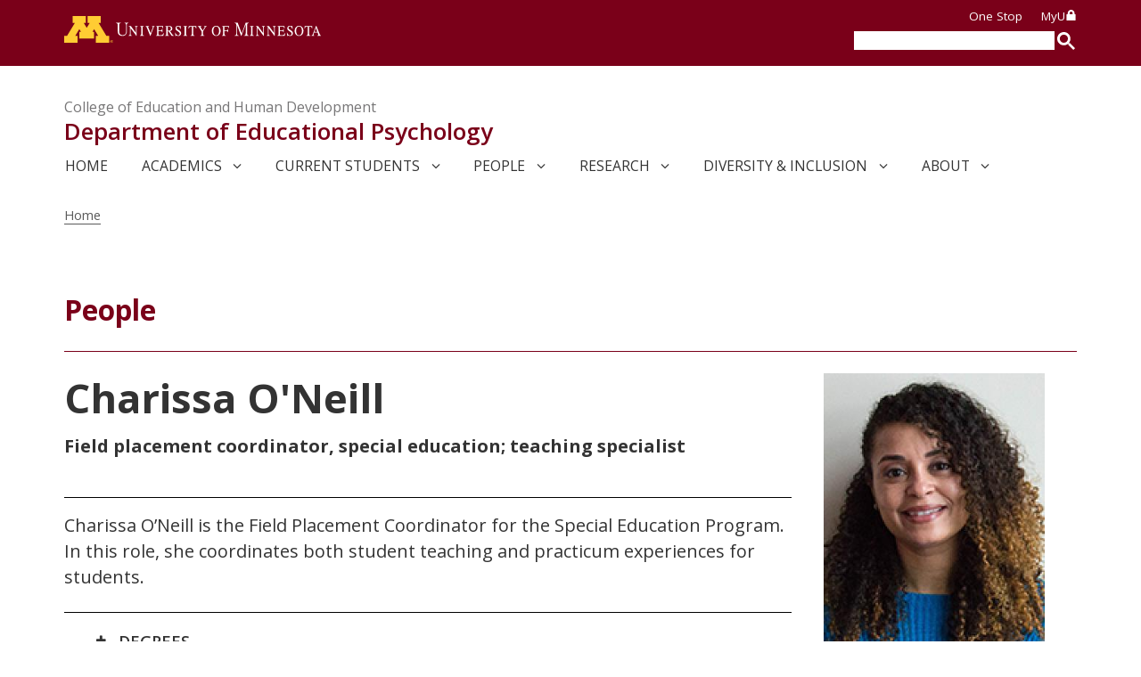

--- FILE ---
content_type: text/html; charset=UTF-8
request_url: https://edpsych.umn.edu/charissa-oneill
body_size: 11812
content:
<!DOCTYPE html>
<!--[if IE 8 ]><html class="coh-ie8"  lang="en" dir="ltr" prefix="og: https://ogp.me/ns#"> <![endif]-->
<!--[if IE 9 ]><html class="coh-ie9"  lang="en" dir="ltr" prefix="og: https://ogp.me/ns#"> <![endif]-->
<!--[if (gt IE 9)|!(IE)]><!--> <html lang="en" dir="ltr" prefix="og: https://ogp.me/ns#"> <!--<![endif]-->
<head>
<meta charset="utf-8" />
<meta name="description" content="Charissa O&#039;Neill is a field placement coordinator and teaching specialist in the special education program at the University of Minnesota" />
<meta name="keywords" content="," />
<link rel="canonical" href="https://edpsych.umn.edu/charissa-oneill" />
<meta name="robots" content="index, follow" />
<meta property="og:type" content="person" />
<meta property="og:url" content="https://edpsych.umn.edu/charissa-oneill" />
<meta property="og:title" content="Charissa O&#039;Neill" />
<meta property="og:description" content="Charissa O’Neill is the Field Placement Coordinator for the Special Education Program. In this role, she coordinates both student teaching and practicum experiences for students." />
<meta property="og:image" content="https://edpsych.umn.edu/sites/edpsych/files/O%27neillCV-2017.jpg" />
<meta name="twitter:card" content="summary_large_image" />
<meta name="twitter:description" content="Charissa O’Neill is the Field Placement Coordinator for the Special Education Program. In this role, she coordinates both student teaching and practicum experiences for students." />
<meta name="twitter:title" content="Charissa O&#039;Neill" />
<meta name="twitter:image" content="https://edpsych.umn.edu/sites/edpsych/files/O%27neillCV-2017.jpg" />
<meta name="google-site-verification" content="7NmZs6oZ4AAwGz3pCRDv8-BULUrh3LtsXRxaAAWdJyU" />
<meta name="Generator" content="Drupal 10 (https://www.drupal.org)" />
<meta name="MobileOptimized" content="width" />
<meta name="HandheldFriendly" content="true" />
<meta name="viewport" content="width=device-width, initial-scale=1.0" />
<script type="application/ld+json">{
    "@context": "https://schema.org",
    "@graph": [
        {
            "@type": "Person",
            "name": "Charissa O\u0027Neill",
            "telephone": "612-626-7638",
            "description": "Charissa O’Neill is the Field Placement Coordinator for the Special Education Program. In this role, she coordinates both student teaching and practicum experiences for students.",
            "email": "coneill@umn.edu",
            "image": {
                "@type": "ImageObject",
                "url": "https://edpsych.umn.edu/sites/edpsych/files/O%27neillCV-2017.jpg"
            }
        }
    ]
}</script>
<link rel="stylesheet" href="https://fonts.googleapis.com/css?family=Open+Sans:300,300i,400,400i,600,600i,700,700i&amp;display=swap" type="text/css" />
<link rel="icon" href="/themes/custom/cehd/favicon.ico" type="image/vnd.microsoft.icon" />
<link rel="alternate" hreflang="en" href="https://edpsych.umn.edu/charissa-oneill" />

<title>Charissa O&#039;Neill | Department of Educational Psychology</title>
<link rel="stylesheet" media="all" href="/sites/edpsych/files/css/css_V7ZQ4BovzMYsR9DFlP7H1rul2_7KUAo1J_8jtSLugHo.css?delta=0&amp;language=en&amp;theme=cehd&amp;include=eJyFj2sKwzAMgy-ULkcyjmOarHmU2IH29jPb2BgUBv4h9AkjBaQNtNvtPnw1KB_qiFP0a-kBi6OeWHJv3sSiiSv_WMDFrKaARH1Ec0ExCFBvirnxuE7_wXHMHQuYnteBktv2IfCs9S68iJ5GV6OD_evRDe94ODlFudpaYTdrA2EclDwJA4k8AIL9a1I" />
<link rel="stylesheet" media="all" href="/sites/edpsych/files/css/css_SdQoqWQWmUWspQMU1CoRZzFoNnCGI8N-SeQCozBPY_o.css?delta=1&amp;language=en&amp;theme=cehd&amp;include=eJyFj2sKwzAMgy-ULkcyjmOarHmU2IH29jPb2BgUBv4h9AkjBaQNtNvtPnw1KB_qiFP0a-kBi6OeWHJv3sSiiSv_WMDFrKaARH1Ec0ExCFBvirnxuE7_wXHMHQuYnteBktv2IfCs9S68iJ5GV6OD_evRDe94ODlFudpaYTdrA2EclDwJA4k8AIL9a1I" />

<script type="application/json" data-drupal-selector="drupal-settings-json">{"path":{"baseUrl":"\/","pathPrefix":"","currentPath":"node\/701","currentPathIsAdmin":false,"isFront":false,"currentLanguage":"en"},"pluralDelimiter":"\u0003","suppressDeprecationErrors":true,"gtag":{"tagId":"","consentMode":false,"otherIds":[],"events":[],"additionalConfigInfo":[]},"ajaxPageState":{"libraries":"[base64]","theme":"cehd","theme_token":null},"ajaxTrustedUrl":[],"gtm":{"tagId":null,"settings":{"data_layer":"dataLayer","include_classes":false,"allowlist_classes":"","blocklist_classes":"","include_environment":false,"environment_id":"","environment_token":""},"tagIds":["GTM-WNDDF56X"]},"back_to_top":{"back_to_top_button_trigger":100,"back_to_top_speed":1200,"back_to_top_prevent_on_mobile":false,"back_to_top_prevent_in_admin":true,"back_to_top_button_type":"text","back_to_top_button_text":"Back to Top"},"cohesion":{"currentAdminTheme":"acquia_claro","front_end_settings":{"global_js":{"matchHeight":1,"parallax_scrolling":1,"cohMatchHeights":1}},"google_map_api_key":null,"google_map_api_key_geo":null,"animate_on_view_mobile":"DISABLED","add_animation_classes":"DISABLED","responsive_grid_settings":{"gridType":"desktop-first","columns":12,"breakpoints":{"xl":{"width":1440,"innerGutter":32,"outerGutter":64,"widthType":"fixed","previewColumns":12,"label":"Television","class":"coh-icon-television","iconHex":"F26C","boxedWidth":1312},"lg":{"width":1170,"innerGutter":32,"outerGutter":64,"widthType":"fluid","previewColumns":12,"label":"Desktop","class":"coh-icon-desktop","iconHex":"F108","boxedWidth":1042},"md":{"width":1024,"innerGutter":24,"outerGutter":48,"widthType":"fluid","previewColumns":12,"label":"Laptop","class":"coh-icon-laptop","iconHex":"F109","boxedWidth":928},"sm":{"width":768,"innerGutter":24,"outerGutter":40,"widthType":"fluid","previewColumns":6,"label":"Tablet","class":"coh-icon-tablet","iconHex":"F10A","boxedWidth":688},"ps":{"width":565,"innerGutter":24,"outerGutter":32,"widthType":"fluid","previewColumns":6,"label":"Mobile landscape","class":"coh-icon-mobile-landscape","iconHex":"E91E","boxedWidth":501},"xs":{"innerGutter":24,"outerGutter":24,"previewColumns":6,"label":"Mobile","class":"coh-icon-mobile","iconHex":"F10B","boxedWidth":272,"width":320,"widthType":"fluid","mobilePlaceholderWidth":320,"mobilePlaceholderType":"fluid"}}},"default_font_settings":{"defaultFontStack":"$coh-font-open-sans","color":{"link":true,"name":"Darker Gray","uid":"darker-gray","class":".coh-color-darker-gray","variable":"$coh-color-darker-gray","value":{"hex":"#323232","rgba":"rgba(50, 50, 50, 1)"},"inuse":true,"wysiwyg":true,"tags":["Dark"]}},"use_dx8":true,"sidebar_view_style":"titles","log_dx8_error":false,"error_url":"\/cohesionapi\/logger\/jserrors","dx8_content_paths":[["settings","content"],["settings","content","text"],["settings","markerInfo","text"],["settings","title"],["markup","prefix"],["markup","suffix"],["markup","attributes",["value"]],["hideNoData","hideData"],["hideNoData","hideData","text"]]},"collapsiblock":{"active_pages":false,"slide_speed":200,"cookie_lifetime":null,"switcher_enabled":null,"switcher_class":null},"user":{"uid":0,"permissionsHash":"453cc228b11047a882446bda79829393cc8716da1a1540f6fa107385167b67fc"}}</script>
<script src="/sites/edpsych/files/js/js_v9Wh4ID5KuX5wt79OHU_RP3HArQU1mdCz8wjbRr5uaA.js?scope=header&amp;delta=0&amp;language=en&amp;theme=cehd&amp;include=[base64]"></script>
<script src="/modules/contrib/google_tag/js/gtag.js?t8t4a5"></script>
<script src="/modules/contrib/google_tag/js/gtm.js?t8t4a5"></script>

<style>.ssa-instance-a7830a04d0da3449c7c791b846fce39e.coh-ce-cpt_social_links-d0a87570 {  display: -webkit-box;  display: -webkit-flex;  display: -ms-flexbox;  display: flex;  margin-bottom: 0;  -webkit-box-orient: vertical;  -webkit-box-direction: normal;    -webkit-flex-direction: row;        -ms-flex-direction: row;            flex-direction: row;    -webkit-box-pack: center;    -webkit-justify-content: center;        -ms-flex-pack: center;            justify-content: center;}@media (max-width: 1023px) {  .ssa-instance-a7830a04d0da3449c7c791b846fce39e.coh-ce-cpt_social_links-d0a87570 {    -webkit-box-orient: vertical;    -webkit-box-direction: normal;      -webkit-flex-direction: row;          -ms-flex-direction: row;              flex-direction: row;  }}@media (max-width: 564px) {  .ssa-instance-a7830a04d0da3449c7c791b846fce39e.coh-ce-cpt_social_links-d0a87570 {    -webkit-box-orient: vertical;    -webkit-box-direction: normal;      -webkit-flex-direction: row;          -ms-flex-direction: row;              flex-direction: row;  }}</style>
<style>.ssa-instance-1018acbb2b94ab17de945d633f277ad1.coh-ce-cpt_spacer-4a6bd1e0 {    height: 16px;}@media (max-width: 1023px) {  .ssa-instance-1018acbb2b94ab17de945d633f277ad1.coh-ce-cpt_spacer-4a6bd1e0 {      height: 8px;  }}@media (max-width: 767px) {  .ssa-instance-1018acbb2b94ab17de945d633f277ad1.coh-ce-cpt_spacer-4a6bd1e0 {      height: 8px;  }}</style>
<style>.ssa-instance-1018acbb2b94ab17de945d633f277ad1.coh-ce-cpt_spacer-4a6bd1e0 {    height: 16px;}@media (max-width: 1023px) {  .ssa-instance-1018acbb2b94ab17de945d633f277ad1.coh-ce-cpt_spacer-4a6bd1e0 {      height: 8px;  }}@media (max-width: 767px) {  .ssa-instance-1018acbb2b94ab17de945d633f277ad1.coh-ce-cpt_spacer-4a6bd1e0 {      height: 8px;  }}</style>
<style>.ssa-instance-1018acbb2b94ab17de945d633f277ad1.coh-ce-cpt_spacer-4a6bd1e0 {    height: 16px;}@media (max-width: 1023px) {  .ssa-instance-1018acbb2b94ab17de945d633f277ad1.coh-ce-cpt_spacer-4a6bd1e0 {      height: 8px;  }}@media (max-width: 767px) {  .ssa-instance-1018acbb2b94ab17de945d633f277ad1.coh-ce-cpt_spacer-4a6bd1e0 {      height: 8px;  }}</style>
<style>.ssa-instance-4886ba9fbfc964430ca14e8c315b717b.coh-ce-cpt_divider-bb779c69 {    height: 1px;    margin-top: 0px;    margin-bottom: 0px;    background-color: rgba(0, 0, 0, 1);}</style>
<style>.ssa-instance-1018acbb2b94ab17de945d633f277ad1.coh-ce-cpt_spacer-4a6bd1e0 {    height: 16px;}@media (max-width: 1023px) {  .ssa-instance-1018acbb2b94ab17de945d633f277ad1.coh-ce-cpt_spacer-4a6bd1e0 {      height: 8px;  }}@media (max-width: 767px) {  .ssa-instance-1018acbb2b94ab17de945d633f277ad1.coh-ce-cpt_spacer-4a6bd1e0 {      height: 8px;  }}</style>
<style>.ssa-instance-427420ca6fc9b4bc41f73053ffd3d069.coh-ce-cpt_divider-bb779c69 {    height: 1px;    margin-top: 16px;    margin-bottom: 16px;    background-color: rgba(0, 0, 0, 1);}</style>
<style>.ssa-instance-be7acba6116f74d9e4075df2d8cb860a.coh-ce-cpt_1_column_layout-f1c39d56 {  background-position: center;  background-size: cover;  background-repeat: no-repeat;  background-attachment: scroll;}@media (max-width: 1023px) {  .ssa-instance-be7acba6116f74d9e4075df2d8cb860a.coh-ce-cpt_1_column_layout-f1c39d56 {    background-position: center;    background-size: cover;    background-repeat: no-repeat;    background-attachment: scroll;  }}@media (max-width: 767px) {  .ssa-instance-be7acba6116f74d9e4075df2d8cb860a.coh-ce-cpt_1_column_layout-f1c39d56 {    background-position: center top;    background-size: cover;    background-repeat: no-repeat;    background-attachment: scroll;  }}.ssa-instance-be7acba6116f74d9e4075df2d8cb860a.coh-ce-cpt_1_column_layout-3878316d {    -webkit-box-pack: center;    -webkit-justify-content: center;        -ms-flex-pack: center;            justify-content: center;    min-height: auto;}@media (max-width: 1023px) {  .ssa-instance-be7acba6116f74d9e4075df2d8cb860a.coh-ce-cpt_1_column_layout-3878316d {      min-height: auto;  }}@media (max-width: 767px) {  .ssa-instance-be7acba6116f74d9e4075df2d8cb860a.coh-ce-cpt_1_column_layout-3878316d {      min-height: auto;  }}.ssa-instance-be7acba6116f74d9e4075df2d8cb860a.coh-ce-cpt_1_column_layout-979786f7 {  -webkit-box-orient: vertical;  -webkit-box-direction: normal;  -webkit-flex-direction: column;      -ms-flex-direction: column;          flex-direction: column;    -webkit-box-pack: flex-start;    -webkit-justify-content: flex-start;        -ms-flex-pack: flex-start;            justify-content: flex-start;  display: -webkit-box;  display: -webkit-flex;  display: -ms-flexbox;  display: flex;}@media (max-width: 1023px) {  .ssa-instance-be7acba6116f74d9e4075df2d8cb860a.coh-ce-cpt_1_column_layout-979786f7 {      -webkit-box-pack: flex-start;      -webkit-justify-content: flex-start;          -ms-flex-pack: flex-start;              justify-content: flex-start;  }}@media (max-width: 767px) {  .ssa-instance-be7acba6116f74d9e4075df2d8cb860a.coh-ce-cpt_1_column_layout-979786f7 {      -webkit-box-pack: flex-start;      -webkit-justify-content: flex-start;          -ms-flex-pack: flex-start;              justify-content: flex-start;  }}</style>
<style>.ssa-instance-bb9030a8837c2b8336676bd06e288bde.coh-ce-cpt_divider-bb779c69 {    height: 1px;    margin-top: 0px;    margin-bottom: 24px;    background-color: rgba(122, 0, 25, 1);}</style>
<style>.ssa-instance-0d579ed3f8f6fec70a640de86e2a0ae6.coh-ce-cpt_1_column_layout-f1c39d56 {  background-position: center;  background-size: cover;  background-repeat: no-repeat;  background-attachment: scroll;}@media (max-width: 1023px) {  .ssa-instance-0d579ed3f8f6fec70a640de86e2a0ae6.coh-ce-cpt_1_column_layout-f1c39d56 {    background-position: center;    background-size: cover;    background-repeat: no-repeat;    background-attachment: scroll;  }}@media (max-width: 767px) {  .ssa-instance-0d579ed3f8f6fec70a640de86e2a0ae6.coh-ce-cpt_1_column_layout-f1c39d56 {    background-position: center top;    background-size: cover;    background-repeat: no-repeat;    background-attachment: scroll;  }}.ssa-instance-0d579ed3f8f6fec70a640de86e2a0ae6.coh-ce-cpt_1_column_layout-3878316d {    -webkit-box-pack: center;    -webkit-justify-content: center;        -ms-flex-pack: center;            justify-content: center;    min-height: auto;}@media (max-width: 1023px) {  .ssa-instance-0d579ed3f8f6fec70a640de86e2a0ae6.coh-ce-cpt_1_column_layout-3878316d {      min-height: auto;  }}@media (max-width: 767px) {  .ssa-instance-0d579ed3f8f6fec70a640de86e2a0ae6.coh-ce-cpt_1_column_layout-3878316d {      min-height: auto;  }}.ssa-instance-0d579ed3f8f6fec70a640de86e2a0ae6.coh-ce-cpt_1_column_layout-979786f7 {  -webkit-box-orient: vertical;  -webkit-box-direction: normal;  -webkit-flex-direction: column;      -ms-flex-direction: column;          flex-direction: column;    -webkit-box-pack: flex-start;    -webkit-justify-content: flex-start;        -ms-flex-pack: flex-start;            justify-content: flex-start;  display: -webkit-box;  display: -webkit-flex;  display: -ms-flexbox;  display: flex;}@media (max-width: 1023px) {  .ssa-instance-0d579ed3f8f6fec70a640de86e2a0ae6.coh-ce-cpt_1_column_layout-979786f7 {      -webkit-box-pack: flex-start;      -webkit-justify-content: flex-start;          -ms-flex-pack: flex-start;              justify-content: flex-start;  }}@media (max-width: 767px) {  .ssa-instance-0d579ed3f8f6fec70a640de86e2a0ae6.coh-ce-cpt_1_column_layout-979786f7 {      -webkit-box-pack: flex-start;      -webkit-justify-content: flex-start;          -ms-flex-pack: flex-start;              justify-content: flex-start;  }}</style>
</head>
<body class="acquia-cms-toolbar acquia-cms-environment-prod coh-ie10 path-node page-node-type-person">
<a href="#main-content" class="visually-hidden focusable skip-link">
Skip to main content
</a>
<noscript><iframe src="https://www.googletagmanager.com/ns.html?id=GTM-WNDDF56X"
                  height="0" width="0" style="display:none;visibility:hidden"></iframe></noscript>

<!-- Begin UMN Header -->

<div id="mandatory-header-wrapper" class="mandatory-header-wrapper umnhf-campus-tc dtd umnhf-background-maroon dropdown no-links" role="banner">
    <div class="umnhf-h coh-container coh-container-boxed" id="umnhf-h">
        <div class="umnhf-h-mast" id="umnhf-h-mast">
            <a class="umnhf-h-wm" id="umnhf-h-wm" href="https://twin-cities.umn.edu"><span>Go to the U of M home page</span></a>
                                    <ul class="umnhf-h-ql" id="umnhf-h-ql" role="presentation">
                <li class="umnhf-h-onestop" id="umnhf-h-onestop"><a href="https://onestop.umn.edu">One Stop</a></li>
                <li class="umnhf-h-myu" id="umnhf-h-myu"><a href="http://www.myu.umn.edu">MyU<span></span></a></li>
            </ul>
                        <!-- Button below is for dropdown toggle, only visible on mobile screens. If using a non-dropdown version you can delete this tag -->
                          
              <button class="umnhf-m-search" id="umnhf-m-search" href="#" title="toggle search field">Search</button>
                    </div>
        <div class="umnhf-h-search" role="search">
            <script>
                (function () {
                    var cx = '002834015805923805805:c-0k--9bdkk';
                    var gcse = document.createElement('script');
                    gcse.type = 'text/javascript';
                    gcse.async = true;
                    gcse.src = 'https://cse.google.com/cse.js?cx=' + cx;
                    var s = document.getElementsByTagName('script')[0];
                    s.parentNode.insertBefore(gcse, s);
                })();
            </script>
            <gcse:searchbox-only resultsURL="/search/"></gcse:searchbox-only>
        </div>
    </div>
</div>
<!-- End UMN Header -->
  <div class="dialog-off-canvas-main-canvas" data-off-canvas-main-canvas>
           <section class="coh-container site-identity coh-container-boxed" > <header class="folwell-identity">
            <p class="prefix-name">
                            <a href="https://cehd.umn.edu">                College of Education and Human Development
                </a>                    </p>
            <p class="sitename">
    <a href="/">Department of Educational Psychology</a>
</p>
</header>
 </section>               <div class="coh-container ssa-component coh-component ssa-component-instance-2deda0ba-35c6-4be9-a864-fea3e44be036 coh-component-instance-2deda0ba-35c6-4be9-a864-fea3e44be036 site-header coh-style-header-light-theme header-position--relative menu-position-desktop--left menu-column-count-desktop-1 coh-style-focusable-content coh-ce-cpt_site_header-aff07ffa" >  <div class="coh-container site-header__inner coh-ce-cpt_site_header-42c3f86d coh-container-boxed" >  <div class="coh-container coh-ce-cpt_site_header-6412be4a" > </div>  <div class="coh-container coh-ce-cpt_site_header-e2a0ade6" >   <button class="coh-button main-menu-toggle-button coh-ce-cpt_site_header-84e333f1 coh-interaction" data-interaction-modifiers="[{&quot;modifierType&quot;:&quot;toggle-modifier-accessible-collapsed&quot;,&quot;interactionScope&quot;:&quot;component&quot;,&quot;interactionTarget&quot;:&quot;.main-menu-toggle-button&quot;,&quot;modifierName&quot;:&quot;menu-active&quot;},{&quot;modifierType&quot;:&quot;toggle-modifier&quot;,&quot;interactionScope&quot;:&quot;document&quot;,&quot;interactionTarget&quot;:&quot;body&quot;,&quot;modifierName&quot;:&quot;menu-active&quot;}]" aria-haspopup="true" aria-expanded="false" aria-label="Menu toggle" data-coh-settings='{ "sm":{"buttonAnimation":[{"animationType":"blind","animationScope":"component","animationDirection":"left","animationEasing":"easeInOutCubic","animationTarget":".main-menu-wrapper","animationDuration":200}]},"xl":{"buttonAnimation":[{"animationType":"none"}]} }' type="button">Menu</button>  <div class="coh-container main-menu-wrapper coh-ce-cpt_site_header-4bd5ea3e" >  <div class="coh-container coh-ce-cpt_site_header-cae467c8" >  <nav class="coh-container main-menu coh-ce-cpt_site_header-85f5d826" >    <div class="coh-container coh-ce-cpt_site_header-873e5118" >          <ul class="coh-menu-list-container coh-unordered-list menu-level-1 coh-ce-938ad950"><li class="coh-menu-list-item coh-ce-b1f2eaab js-coh-menu-item" data-coh-settings='{"xl":"hidden"}' data-drupal-link-system-path="&lt;front&gt;">    <a href="/"   data-coh-settings='{ "xl":{"link_interaction":"toggle-on-click-hide-siblings","animationType":"blind","animationEasing":"easeInOutCubic","animationTarget":".menu-level-2-wrapper","animationDuration":300,"animationDirection":"up"},"sm":{"link_interaction":"toggle-on-click","animationType":"blind","animationDirection":"up","animationEasing":"easeInOutCubic","animationTarget":".menu-level-2-wrapper","animationDuration":300} }' class="coh-link coh-ce-7ff6f676 js-coh-menu-item-link" tabindex="0" role="link">Home</a>  <div class="coh-container menu-level-2-wrapper menu-wrapper coh-ce-e587bce" >  <div class="coh-container coh-ce-e3caed90" >    </div> </div></li><li class="coh-menu-list-item coh-ce-b1f2eaab js-coh-menu-item has-children" data-coh-settings='{"xl":"hidden"}' >    <a href=""   data-coh-settings='{ "xl":{"link_interaction":"toggle-on-click-hide-siblings","animationType":"blind","animationEasing":"easeInOutCubic","animationTarget":".menu-level-2-wrapper","animationDuration":300,"animationDirection":"up"},"sm":{"link_interaction":"toggle-on-click","animationType":"blind","animationDirection":"up","animationEasing":"easeInOutCubic","animationTarget":".menu-level-2-wrapper","animationDuration":300} }' class="coh-link coh-ce-7ff6f676 js-coh-menu-item-link" tabindex="0" role="link">Academics</a>  <div class="coh-container menu-level-2-wrapper menu-wrapper coh-ce-e587bce" >  <div class="coh-container coh-ce-e3caed90" >   <ul class="coh-menu-list-container coh-unordered-list menu-level-2"><li class="coh-menu-list-item coh-ce-7349c21e js-coh-menu-item" data-coh-settings='{"xl":"hidden"}' >    <a href="/academics"   data-coh-settings='{ "xl":{"link_interaction":"toggle-on-click-hide-siblings","animationType":"blind","animationEasing":"easeInOutCubic","animationTarget":".menu-level-3-wrapper","animationDuration":300,"animationDirection":"up"},"lg":{"link_interaction":"toggle-on-click-hide-siblings","animationType":"drop","animationDirection":"down","animationEasing":"easeInBack","animationTarget":".menu-level-3-wrapper","animationDuration":0} }' class="coh-link js-coh-menu-item-link" tabindex="0" role="link">Overview</a>  <div class="coh-container menu-level-3-wrapper menu-wrapper coh-ce-7c234cb6" >  <div class="coh-container coh-ce-217c58e4" >    </div> </div></li><li class="coh-menu-list-item coh-ce-7349c21e js-coh-menu-item" data-coh-settings='{"xl":"hidden"}' >    <a href="/academics/undergraduate-programs"   data-coh-settings='{ "xl":{"link_interaction":"toggle-on-click-hide-siblings","animationType":"blind","animationEasing":"easeInOutCubic","animationTarget":".menu-level-3-wrapper","animationDuration":300,"animationDirection":"up"},"lg":{"link_interaction":"toggle-on-click-hide-siblings","animationType":"drop","animationDirection":"down","animationEasing":"easeInBack","animationTarget":".menu-level-3-wrapper","animationDuration":0} }' class="coh-link js-coh-menu-item-link" tabindex="0" role="link">Undergraduate</a>  <div class="coh-container menu-level-3-wrapper menu-wrapper coh-ce-7c234cb6" >  <div class="coh-container coh-ce-217c58e4" >    </div> </div></li><li class="coh-menu-list-item coh-ce-7349c21e js-coh-menu-item" data-coh-settings='{"xl":"hidden"}' >    <a href="/academics/graduate-programs"   data-coh-settings='{ "xl":{"link_interaction":"toggle-on-click-hide-siblings","animationType":"blind","animationEasing":"easeInOutCubic","animationTarget":".menu-level-3-wrapper","animationDuration":300,"animationDirection":"up"},"lg":{"link_interaction":"toggle-on-click-hide-siblings","animationType":"drop","animationDirection":"down","animationEasing":"easeInBack","animationTarget":".menu-level-3-wrapper","animationDuration":0} }' class="coh-link js-coh-menu-item-link" tabindex="0" role="link">Masters &amp; Doctoral</a>  <div class="coh-container menu-level-3-wrapper menu-wrapper coh-ce-7c234cb6" >  <div class="coh-container coh-ce-217c58e4" >    </div> </div></li><li class="coh-menu-list-item coh-ce-7349c21e js-coh-menu-item" data-coh-settings='{"xl":"hidden"}' >    <a href="/academics/teach-special-ed"   data-coh-settings='{ "xl":{"link_interaction":"toggle-on-click-hide-siblings","animationType":"blind","animationEasing":"easeInOutCubic","animationTarget":".menu-level-3-wrapper","animationDuration":300,"animationDirection":"up"},"lg":{"link_interaction":"toggle-on-click-hide-siblings","animationType":"drop","animationDirection":"down","animationEasing":"easeInBack","animationTarget":".menu-level-3-wrapper","animationDuration":0} }' class="coh-link js-coh-menu-item-link" tabindex="0" role="link">Become a Special Ed Teacher</a>  <div class="coh-container menu-level-3-wrapper menu-wrapper coh-ce-7c234cb6" >  <div class="coh-container coh-ce-217c58e4" >    </div> </div></li><li class="coh-menu-list-item coh-ce-7349c21e js-coh-menu-item" data-coh-settings='{"xl":"hidden"}' >    <a href="/academics/undergraduate-minors"   data-coh-settings='{ "xl":{"link_interaction":"toggle-on-click-hide-siblings","animationType":"blind","animationEasing":"easeInOutCubic","animationTarget":".menu-level-3-wrapper","animationDuration":300,"animationDirection":"up"},"lg":{"link_interaction":"toggle-on-click-hide-siblings","animationType":"drop","animationDirection":"down","animationEasing":"easeInBack","animationTarget":".menu-level-3-wrapper","animationDuration":0} }' class="coh-link js-coh-menu-item-link" tabindex="0" role="link">Undergraduate Minors &amp; Certificates</a>  <div class="coh-container menu-level-3-wrapper menu-wrapper coh-ce-7c234cb6" >  <div class="coh-container coh-ce-217c58e4" >    </div> </div></li><li class="coh-menu-list-item coh-ce-7349c21e js-coh-menu-item" data-coh-settings='{"xl":"hidden"}' >    <a href="/academics/graduate-minors-and-certificates"   data-coh-settings='{ "xl":{"link_interaction":"toggle-on-click-hide-siblings","animationType":"blind","animationEasing":"easeInOutCubic","animationTarget":".menu-level-3-wrapper","animationDuration":300,"animationDirection":"up"},"lg":{"link_interaction":"toggle-on-click-hide-siblings","animationType":"drop","animationDirection":"down","animationEasing":"easeInBack","animationTarget":".menu-level-3-wrapper","animationDuration":0} }' class="coh-link js-coh-menu-item-link" tabindex="0" role="link" title="Graduate Minors &amp; Certificates">Graduate Minors &amp; Certificates</a>  <div class="coh-container menu-level-3-wrapper menu-wrapper coh-ce-7c234cb6" >  <div class="coh-container coh-ce-217c58e4" >    </div> </div></li><li class="coh-menu-list-item coh-ce-7349c21e js-coh-menu-item" data-coh-settings='{"xl":"hidden"}' >    <a href="/academics/asl"   data-coh-settings='{ "xl":{"link_interaction":"toggle-on-click-hide-siblings","animationType":"blind","animationEasing":"easeInOutCubic","animationTarget":".menu-level-3-wrapper","animationDuration":300,"animationDirection":"up"},"lg":{"link_interaction":"toggle-on-click-hide-siblings","animationType":"drop","animationDirection":"down","animationEasing":"easeInBack","animationTarget":".menu-level-3-wrapper","animationDuration":0} }' class="coh-link js-coh-menu-item-link" tabindex="0" role="link">American Sign Language</a>  <div class="coh-container menu-level-3-wrapper menu-wrapper coh-ce-7c234cb6" >  <div class="coh-container coh-ce-217c58e4" >    </div> </div></li><li class="coh-menu-list-item coh-ce-7349c21e js-coh-menu-item" data-coh-settings='{"xl":"hidden"}' >    <a href="/academics/counselor-education"   data-coh-settings='{ "xl":{"link_interaction":"toggle-on-click-hide-siblings","animationType":"blind","animationEasing":"easeInOutCubic","animationTarget":".menu-level-3-wrapper","animationDuration":300,"animationDirection":"up"},"lg":{"link_interaction":"toggle-on-click-hide-siblings","animationType":"drop","animationDirection":"down","animationEasing":"easeInBack","animationTarget":".menu-level-3-wrapper","animationDuration":0} }' class="coh-link js-coh-menu-item-link" tabindex="0" role="link">Counselor Education</a>  <div class="coh-container menu-level-3-wrapper menu-wrapper coh-ce-7c234cb6" >  <div class="coh-container coh-ce-217c58e4" >    </div> </div></li><li class="coh-menu-list-item coh-ce-7349c21e js-coh-menu-item" data-coh-settings='{"xl":"hidden"}' >    <a href="/academics/foundations"   data-coh-settings='{ "xl":{"link_interaction":"toggle-on-click-hide-siblings","animationType":"blind","animationEasing":"easeInOutCubic","animationTarget":".menu-level-3-wrapper","animationDuration":300,"animationDirection":"up"},"lg":{"link_interaction":"toggle-on-click-hide-siblings","animationType":"drop","animationDirection":"down","animationEasing":"easeInBack","animationTarget":".menu-level-3-wrapper","animationDuration":0} }' class="coh-link js-coh-menu-item-link" tabindex="0" role="link" title="Psychological foundations of education">Psychological Foundations of Education</a>  <div class="coh-container menu-level-3-wrapper menu-wrapper coh-ce-7c234cb6" >  <div class="coh-container coh-ce-217c58e4" >    </div> </div></li><li class="coh-menu-list-item coh-ce-7349c21e js-coh-menu-item" data-coh-settings='{"xl":"hidden"}' >    <a href="/quantitative-methods-education"   data-coh-settings='{ "xl":{"link_interaction":"toggle-on-click-hide-siblings","animationType":"blind","animationEasing":"easeInOutCubic","animationTarget":".menu-level-3-wrapper","animationDuration":300,"animationDirection":"up"},"lg":{"link_interaction":"toggle-on-click-hide-siblings","animationType":"drop","animationDirection":"down","animationEasing":"easeInBack","animationTarget":".menu-level-3-wrapper","animationDuration":0} }' class="coh-link js-coh-menu-item-link" tabindex="0" role="link">Quantitative Methods in Education</a>  <div class="coh-container menu-level-3-wrapper menu-wrapper coh-ce-7c234cb6" >  <div class="coh-container coh-ce-217c58e4" >    </div> </div></li><li class="coh-menu-list-item coh-ce-7349c21e js-coh-menu-item" data-coh-settings='{"xl":"hidden"}' >    <a href="/academics/school-psychology"   data-coh-settings='{ "xl":{"link_interaction":"toggle-on-click-hide-siblings","animationType":"blind","animationEasing":"easeInOutCubic","animationTarget":".menu-level-3-wrapper","animationDuration":300,"animationDirection":"up"},"lg":{"link_interaction":"toggle-on-click-hide-siblings","animationType":"drop","animationDirection":"down","animationEasing":"easeInBack","animationTarget":".menu-level-3-wrapper","animationDuration":0} }' class="coh-link js-coh-menu-item-link" tabindex="0" role="link">School Psychology</a>  <div class="coh-container menu-level-3-wrapper menu-wrapper coh-ce-7c234cb6" >  <div class="coh-container coh-ce-217c58e4" >    </div> </div></li><li class="coh-menu-list-item coh-ce-7349c21e js-coh-menu-item" data-coh-settings='{"xl":"hidden"}' >    <a href="/academics/special-ed"   data-coh-settings='{ "xl":{"link_interaction":"toggle-on-click-hide-siblings","animationType":"blind","animationEasing":"easeInOutCubic","animationTarget":".menu-level-3-wrapper","animationDuration":300,"animationDirection":"up"},"lg":{"link_interaction":"toggle-on-click-hide-siblings","animationType":"drop","animationDirection":"down","animationEasing":"easeInBack","animationTarget":".menu-level-3-wrapper","animationDuration":0} }' class="coh-link js-coh-menu-item-link" tabindex="0" role="link">Special Education</a>  <div class="coh-container menu-level-3-wrapper menu-wrapper coh-ce-7c234cb6" >  <div class="coh-container coh-ce-217c58e4" >    </div> </div></li></ul>   </div> </div></li><li class="coh-menu-list-item coh-ce-b1f2eaab js-coh-menu-item has-children" data-coh-settings='{"xl":"hidden"}' >    <a href=""   data-coh-settings='{ "xl":{"link_interaction":"toggle-on-click-hide-siblings","animationType":"blind","animationEasing":"easeInOutCubic","animationTarget":".menu-level-2-wrapper","animationDuration":300,"animationDirection":"up"},"sm":{"link_interaction":"toggle-on-click","animationType":"blind","animationDirection":"up","animationEasing":"easeInOutCubic","animationTarget":".menu-level-2-wrapper","animationDuration":300} }' class="coh-link coh-ce-7ff6f676 js-coh-menu-item-link" tabindex="0" role="link" title="/current">Current Students</a>  <div class="coh-container menu-level-2-wrapper menu-wrapper coh-ce-e587bce" >  <div class="coh-container coh-ce-e3caed90" >   <ul class="coh-menu-list-container coh-unordered-list menu-level-2"><li class="coh-menu-list-item coh-ce-7349c21e js-coh-menu-item" data-coh-settings='{"xl":"hidden"}' >    <a href="/current-students/resources"   data-coh-settings='{ "xl":{"link_interaction":"toggle-on-click-hide-siblings","animationType":"blind","animationEasing":"easeInOutCubic","animationTarget":".menu-level-3-wrapper","animationDuration":300,"animationDirection":"up"},"lg":{"link_interaction":"toggle-on-click-hide-siblings","animationType":"drop","animationDirection":"down","animationEasing":"easeInBack","animationTarget":".menu-level-3-wrapper","animationDuration":0} }' class="coh-link js-coh-menu-item-link" tabindex="0" role="link">Resources</a>  <div class="coh-container menu-level-3-wrapper menu-wrapper coh-ce-7c234cb6" >  <div class="coh-container coh-ce-217c58e4" >    </div> </div></li></ul>   </div> </div></li><li class="coh-menu-list-item coh-ce-b1f2eaab js-coh-menu-item has-children" data-coh-settings='{"xl":"hidden"}' >    <a href=""   data-coh-settings='{ "xl":{"link_interaction":"toggle-on-click-hide-siblings","animationType":"blind","animationEasing":"easeInOutCubic","animationTarget":".menu-level-2-wrapper","animationDuration":300,"animationDirection":"up"},"sm":{"link_interaction":"toggle-on-click","animationType":"blind","animationDirection":"up","animationEasing":"easeInOutCubic","animationTarget":".menu-level-2-wrapper","animationDuration":300} }' class="coh-link coh-ce-7ff6f676 js-coh-menu-item-link" tabindex="0" role="link">People</a>  <div class="coh-container menu-level-2-wrapper menu-wrapper coh-ce-e587bce" >  <div class="coh-container coh-ce-e3caed90" >   <ul class="coh-menu-list-container coh-unordered-list menu-level-2"><li class="coh-menu-list-item coh-ce-7349c21e js-coh-menu-item has-children" data-coh-settings='{"xl":"hidden"}' >      <span    data-coh-settings='{ "xl":{"link_interaction":"toggle-on-click-hide-siblings","animationType":"blind","animationEasing":"easeInOutCubic","animationTarget":".menu-level-3-wrapper","animationDuration":300,"animationDirection":"up"},"lg":{"link_interaction":"toggle-on-click-hide-siblings","animationType":"drop","animationDirection":"down","animationEasing":"easeInBack","animationTarget":".menu-level-3-wrapper","animationDuration":0} }' class="coh-link js-coh-menu-item-link" tabindex="0" role="link">Faculty &amp; Instructors</span>  <div class="coh-container menu-level-3-wrapper menu-wrapper coh-ce-7c234cb6" >  <div class="coh-container coh-ce-217c58e4" >   <ul class="coh-menu-list-container coh-unordered-list menu-level-3"><li class="coh-menu-list-item coh-ce-ffe055c5 js-coh-menu-item" data-coh-settings='{"xl":"hidden"}' >   <a href="/asl-faculty"   data-coh-settings='{ "xl":{"link_interaction":"toggle-on-click-hide-siblings","animationType":"blind","animationDirection":"up","animationEasing":"easeInOutCubic","animationTarget":".menu-level-4-wrapper","animationDuration":300} }' class="coh-link js-coh-menu-item-link" tabindex="0" role="link">American Sign Language</a>  <div class="coh-container menu-level-4-wrapper menu-wrapper coh-ce-e587bce" >  <div class="coh-container coh-ce-217c58e4" >    </div> </div></li><li class="coh-menu-list-item coh-ce-ffe055c5 js-coh-menu-item" data-coh-settings='{"xl":"hidden"}' >   <a href="/counselor-education-faculty"   data-coh-settings='{ "xl":{"link_interaction":"toggle-on-click-hide-siblings","animationType":"blind","animationDirection":"up","animationEasing":"easeInOutCubic","animationTarget":".menu-level-4-wrapper","animationDuration":300} }' class="coh-link js-coh-menu-item-link" tabindex="0" role="link">Counselor Education</a>  <div class="coh-container menu-level-4-wrapper menu-wrapper coh-ce-e587bce" >  <div class="coh-container coh-ce-217c58e4" >    </div> </div></li><li class="coh-menu-list-item coh-ce-ffe055c5 js-coh-menu-item" data-coh-settings='{"xl":"hidden"}' >   <a href="/psychological-foundations-education-faculty"   data-coh-settings='{ "xl":{"link_interaction":"toggle-on-click-hide-siblings","animationType":"blind","animationDirection":"up","animationEasing":"easeInOutCubic","animationTarget":".menu-level-4-wrapper","animationDuration":300} }' class="coh-link js-coh-menu-item-link" tabindex="0" role="link">Psychological Foundations Education</a>  <div class="coh-container menu-level-4-wrapper menu-wrapper coh-ce-e587bce" >  <div class="coh-container coh-ce-217c58e4" >    </div> </div></li><li class="coh-menu-list-item coh-ce-ffe055c5 js-coh-menu-item" data-coh-settings='{"xl":"hidden"}' >   <a href="/quantitative-methods-education-faculty"   data-coh-settings='{ "xl":{"link_interaction":"toggle-on-click-hide-siblings","animationType":"blind","animationDirection":"up","animationEasing":"easeInOutCubic","animationTarget":".menu-level-4-wrapper","animationDuration":300} }' class="coh-link js-coh-menu-item-link" tabindex="0" role="link">Quantitative Methods Education</a>  <div class="coh-container menu-level-4-wrapper menu-wrapper coh-ce-e587bce" >  <div class="coh-container coh-ce-217c58e4" >    </div> </div></li><li class="coh-menu-list-item coh-ce-ffe055c5 js-coh-menu-item" data-coh-settings='{"xl":"hidden"}' >   <a href="/school-psychology-faculty"   data-coh-settings='{ "xl":{"link_interaction":"toggle-on-click-hide-siblings","animationType":"blind","animationDirection":"up","animationEasing":"easeInOutCubic","animationTarget":".menu-level-4-wrapper","animationDuration":300} }' class="coh-link js-coh-menu-item-link" tabindex="0" role="link">School Psychology</a>  <div class="coh-container menu-level-4-wrapper menu-wrapper coh-ce-e587bce" >  <div class="coh-container coh-ce-217c58e4" >    </div> </div></li><li class="coh-menu-list-item coh-ce-ffe055c5 js-coh-menu-item" data-coh-settings='{"xl":"hidden"}' >   <a href="/special-education-faculty"   data-coh-settings='{ "xl":{"link_interaction":"toggle-on-click-hide-siblings","animationType":"blind","animationDirection":"up","animationEasing":"easeInOutCubic","animationTarget":".menu-level-4-wrapper","animationDuration":300} }' class="coh-link js-coh-menu-item-link" tabindex="0" role="link">Special Education</a>  <div class="coh-container menu-level-4-wrapper menu-wrapper coh-ce-e587bce" >  <div class="coh-container coh-ce-217c58e4" >    </div> </div></li></ul>   </div> </div></li><li class="coh-menu-list-item coh-ce-7349c21e js-coh-menu-item" data-coh-settings='{"xl":"hidden"}' >    <a href="/researchers-postdocs"   data-coh-settings='{ "xl":{"link_interaction":"toggle-on-click-hide-siblings","animationType":"blind","animationEasing":"easeInOutCubic","animationTarget":".menu-level-3-wrapper","animationDuration":300,"animationDirection":"up"},"lg":{"link_interaction":"toggle-on-click-hide-siblings","animationType":"drop","animationDirection":"down","animationEasing":"easeInBack","animationTarget":".menu-level-3-wrapper","animationDuration":0} }' class="coh-link js-coh-menu-item-link" tabindex="0" role="link">Researchers &amp; Postdocs</a>  <div class="coh-container menu-level-3-wrapper menu-wrapper coh-ce-7c234cb6" >  <div class="coh-container coh-ce-217c58e4" >    </div> </div></li><li class="coh-menu-list-item coh-ce-7349c21e js-coh-menu-item" data-coh-settings='{"xl":"hidden"}' >    <a href="/staff"   data-coh-settings='{ "xl":{"link_interaction":"toggle-on-click-hide-siblings","animationType":"blind","animationEasing":"easeInOutCubic","animationTarget":".menu-level-3-wrapper","animationDuration":300,"animationDirection":"up"},"lg":{"link_interaction":"toggle-on-click-hide-siblings","animationType":"drop","animationDirection":"down","animationEasing":"easeInBack","animationTarget":".menu-level-3-wrapper","animationDuration":0} }' class="coh-link js-coh-menu-item-link" tabindex="0" role="link">Staff</a>  <div class="coh-container menu-level-3-wrapper menu-wrapper coh-ce-7c234cb6" >  <div class="coh-container coh-ce-217c58e4" >    </div> </div></li><li class="coh-menu-list-item coh-ce-7349c21e js-coh-menu-item" data-coh-settings='{"xl":"hidden"}' >    <a href="/emeritus-faculty"   data-coh-settings='{ "xl":{"link_interaction":"toggle-on-click-hide-siblings","animationType":"blind","animationEasing":"easeInOutCubic","animationTarget":".menu-level-3-wrapper","animationDuration":300,"animationDirection":"up"},"lg":{"link_interaction":"toggle-on-click-hide-siblings","animationType":"drop","animationDirection":"down","animationEasing":"easeInBack","animationTarget":".menu-level-3-wrapper","animationDuration":0} }' class="coh-link js-coh-menu-item-link" tabindex="0" role="link">Emeritus Faculty</a>  <div class="coh-container menu-level-3-wrapper menu-wrapper coh-ce-7c234cb6" >  <div class="coh-container coh-ce-217c58e4" >    </div> </div></li></ul>   </div> </div></li><li class="coh-menu-list-item coh-ce-b1f2eaab js-coh-menu-item has-children" data-coh-settings='{"xl":"hidden"}' >    <a href=""   data-coh-settings='{ "xl":{"link_interaction":"toggle-on-click-hide-siblings","animationType":"blind","animationEasing":"easeInOutCubic","animationTarget":".menu-level-2-wrapper","animationDuration":300,"animationDirection":"up"},"sm":{"link_interaction":"toggle-on-click","animationType":"blind","animationDirection":"up","animationEasing":"easeInOutCubic","animationTarget":".menu-level-2-wrapper","animationDuration":300} }' class="coh-link coh-ce-7ff6f676 js-coh-menu-item-link" tabindex="0" role="link">Research</a>  <div class="coh-container menu-level-2-wrapper menu-wrapper coh-ce-e587bce" >  <div class="coh-container coh-ce-e3caed90" >   <ul class="coh-menu-list-container coh-unordered-list menu-level-2"><li class="coh-menu-list-item coh-ce-7349c21e js-coh-menu-item" data-coh-settings='{"xl":"hidden"}' >    <a href="/research/topics"   data-coh-settings='{ "xl":{"link_interaction":"toggle-on-click-hide-siblings","animationType":"blind","animationEasing":"easeInOutCubic","animationTarget":".menu-level-3-wrapper","animationDuration":300,"animationDirection":"up"},"lg":{"link_interaction":"toggle-on-click-hide-siblings","animationType":"drop","animationDirection":"down","animationEasing":"easeInBack","animationTarget":".menu-level-3-wrapper","animationDuration":0} }' class="coh-link js-coh-menu-item-link" tabindex="0" role="link">Topics</a>  <div class="coh-container menu-level-3-wrapper menu-wrapper coh-ce-7c234cb6" >  <div class="coh-container coh-ce-217c58e4" >    </div> </div></li><li class="coh-menu-list-item coh-ce-7349c21e js-coh-menu-item" data-coh-settings='{"xl":"hidden"}' >    <a href="/research/recent-educational-psychology-dissertations"   data-coh-settings='{ "xl":{"link_interaction":"toggle-on-click-hide-siblings","animationType":"blind","animationEasing":"easeInOutCubic","animationTarget":".menu-level-3-wrapper","animationDuration":300,"animationDirection":"up"},"lg":{"link_interaction":"toggle-on-click-hide-siblings","animationType":"drop","animationDirection":"down","animationEasing":"easeInBack","animationTarget":".menu-level-3-wrapper","animationDuration":0} }' class="coh-link js-coh-menu-item-link" tabindex="0" role="link">Student Dissertations</a>  <div class="coh-container menu-level-3-wrapper menu-wrapper coh-ce-7c234cb6" >  <div class="coh-container coh-ce-217c58e4" >    </div> </div></li><li class="coh-menu-list-item coh-ce-7349c21e js-coh-menu-item has-children" data-coh-settings='{"xl":"hidden"}' >    <a href="/research/labs"   data-coh-settings='{ "xl":{"link_interaction":"toggle-on-click-hide-siblings","animationType":"blind","animationEasing":"easeInOutCubic","animationTarget":".menu-level-3-wrapper","animationDuration":300,"animationDirection":"up"},"lg":{"link_interaction":"toggle-on-click-hide-siblings","animationType":"drop","animationDirection":"down","animationEasing":"easeInBack","animationTarget":".menu-level-3-wrapper","animationDuration":0} }' class="coh-link js-coh-menu-item-link" tabindex="0" role="link">Labs &amp; Projects</a>  <div class="coh-container menu-level-3-wrapper menu-wrapper coh-ce-7c234cb6" >  <div class="coh-container coh-ce-217c58e4" >   <ul class="coh-menu-list-container coh-unordered-list menu-level-3"><li class="coh-menu-list-item coh-ce-ffe055c5 js-coh-menu-item" data-coh-settings='{"xl":"hidden"}' >   <a href="/camperlab"   data-coh-settings='{ "xl":{"link_interaction":"toggle-on-click-hide-siblings","animationType":"blind","animationDirection":"up","animationEasing":"easeInOutCubic","animationTarget":".menu-level-4-wrapper","animationDuration":300} }' class="coh-link js-coh-menu-item-link" tabindex="0" role="link">CAMPER Lab</a>  <div class="coh-container menu-level-4-wrapper menu-wrapper coh-ce-e587bce" >  <div class="coh-container coh-ce-217c58e4" >    </div> </div></li></ul>   </div> </div></li></ul>   </div> </div></li><li class="coh-menu-list-item coh-ce-b1f2eaab js-coh-menu-item has-children" data-coh-settings='{"xl":"hidden"}' >    <a href=""   data-coh-settings='{ "xl":{"link_interaction":"toggle-on-click-hide-siblings","animationType":"blind","animationEasing":"easeInOutCubic","animationTarget":".menu-level-2-wrapper","animationDuration":300,"animationDirection":"up"},"sm":{"link_interaction":"toggle-on-click","animationType":"blind","animationDirection":"up","animationEasing":"easeInOutCubic","animationTarget":".menu-level-2-wrapper","animationDuration":300} }' class="coh-link coh-ce-7ff6f676 js-coh-menu-item-link" tabindex="0" role="link">Diversity &amp; Inclusion</a>  <div class="coh-container menu-level-2-wrapper menu-wrapper coh-ce-e587bce" >  <div class="coh-container coh-ce-e3caed90" >   <ul class="coh-menu-list-container coh-unordered-list menu-level-2"><li class="coh-menu-list-item coh-ce-7349c21e js-coh-menu-item" data-coh-settings='{"xl":"hidden"}' >    <a href="/diversity-inclusion/diversity-and-inclusion"   data-coh-settings='{ "xl":{"link_interaction":"toggle-on-click-hide-siblings","animationType":"blind","animationEasing":"easeInOutCubic","animationTarget":".menu-level-3-wrapper","animationDuration":300,"animationDirection":"up"},"lg":{"link_interaction":"toggle-on-click-hide-siblings","animationType":"drop","animationDirection":"down","animationEasing":"easeInBack","animationTarget":".menu-level-3-wrapper","animationDuration":0} }' class="coh-link js-coh-menu-item-link" tabindex="0" role="link">Diversity in Ed Psych</a>  <div class="coh-container menu-level-3-wrapper menu-wrapper coh-ce-7c234cb6" >  <div class="coh-container coh-ce-217c58e4" >    </div> </div></li></ul>   </div> </div></li><li class="coh-menu-list-item coh-ce-b1f2eaab js-coh-menu-item has-children" data-coh-settings='{"xl":"hidden"}' >    <a href=""   data-coh-settings='{ "xl":{"link_interaction":"toggle-on-click-hide-siblings","animationType":"blind","animationEasing":"easeInOutCubic","animationTarget":".menu-level-2-wrapper","animationDuration":300,"animationDirection":"up"},"sm":{"link_interaction":"toggle-on-click","animationType":"blind","animationDirection":"up","animationEasing":"easeInOutCubic","animationTarget":".menu-level-2-wrapper","animationDuration":300} }' class="coh-link coh-ce-7ff6f676 js-coh-menu-item-link" tabindex="0" role="link">About</a>  <div class="coh-container menu-level-2-wrapper menu-wrapper coh-ce-e587bce" >  <div class="coh-container coh-ce-e3caed90" >   <ul class="coh-menu-list-container coh-unordered-list menu-level-2"><li class="coh-menu-list-item coh-ce-7349c21e js-coh-menu-item" data-coh-settings='{"xl":"hidden"}' >    <a href="/about"   data-coh-settings='{ "xl":{"link_interaction":"toggle-on-click-hide-siblings","animationType":"blind","animationEasing":"easeInOutCubic","animationTarget":".menu-level-3-wrapper","animationDuration":300,"animationDirection":"up"},"lg":{"link_interaction":"toggle-on-click-hide-siblings","animationType":"drop","animationDirection":"down","animationEasing":"easeInBack","animationTarget":".menu-level-3-wrapper","animationDuration":0} }' class="coh-link js-coh-menu-item-link" tabindex="0" role="link">About Ed Psych</a>  <div class="coh-container menu-level-3-wrapper menu-wrapper coh-ce-7c234cb6" >  <div class="coh-container coh-ce-217c58e4" >    </div> </div></li><li class="coh-menu-list-item coh-ce-7349c21e js-coh-menu-item" data-coh-settings='{"xl":"hidden"}' >    <a href="/about/connect"   data-coh-settings='{ "xl":{"link_interaction":"toggle-on-click-hide-siblings","animationType":"blind","animationEasing":"easeInOutCubic","animationTarget":".menu-level-3-wrapper","animationDuration":300,"animationDirection":"up"},"lg":{"link_interaction":"toggle-on-click-hide-siblings","animationType":"drop","animationDirection":"down","animationEasing":"easeInBack","animationTarget":".menu-level-3-wrapper","animationDuration":0} }' class="coh-link js-coh-menu-item-link" tabindex="0" role="link">Connect with Us</a>  <div class="coh-container menu-level-3-wrapper menu-wrapper coh-ce-7c234cb6" >  <div class="coh-container coh-ce-217c58e4" >    </div> </div></li><li class="coh-menu-list-item coh-ce-7349c21e js-coh-menu-item" data-coh-settings='{"xl":"hidden"}' >    <a href="/give"   data-coh-settings='{ "xl":{"link_interaction":"toggle-on-click-hide-siblings","animationType":"blind","animationEasing":"easeInOutCubic","animationTarget":".menu-level-3-wrapper","animationDuration":300,"animationDirection":"up"},"lg":{"link_interaction":"toggle-on-click-hide-siblings","animationType":"drop","animationDirection":"down","animationEasing":"easeInBack","animationTarget":".menu-level-3-wrapper","animationDuration":0} }' class="coh-link js-coh-menu-item-link" tabindex="0" role="link">Giving to Ed Psych</a>  <div class="coh-container menu-level-3-wrapper menu-wrapper coh-ce-7c234cb6" >  <div class="coh-container coh-ce-217c58e4" >    </div> </div></li><li class="coh-menu-list-item coh-ce-7349c21e js-coh-menu-item" data-coh-settings='{"xl":"hidden"}' >    <a href="/articles"   data-coh-settings='{ "xl":{"link_interaction":"toggle-on-click-hide-siblings","animationType":"blind","animationEasing":"easeInOutCubic","animationTarget":".menu-level-3-wrapper","animationDuration":300,"animationDirection":"up"},"lg":{"link_interaction":"toggle-on-click-hide-siblings","animationType":"drop","animationDirection":"down","animationEasing":"easeInBack","animationTarget":".menu-level-3-wrapper","animationDuration":0} }' class="coh-link js-coh-menu-item-link" tabindex="0" role="link">News</a>  <div class="coh-container menu-level-3-wrapper menu-wrapper coh-ce-7c234cb6" >  <div class="coh-container coh-ce-217c58e4" >    </div> </div></li></ul>   </div> </div></li></ul>   
 </div>    </nav>         <div class="coh-container ssa-component coh-component ssa-component-instance-2deda0ba-35c6-4be9-a864-fea3e44be036 coh-component-instance-2deda0ba-35c6-4be9-a864-fea3e44be036 utilities-bar-vertical coh-ce-cpt_utilities_bar_vertical-81040a3c" >  <nav class="coh-container utilities-menu coh-ce-cpt_utilities_bar_vertical-80f39919" >          <ul class="coh-menu-list-container coh-unordered-list coh-ce-9c23e4ec"><li class="coh-menu-list-item js-coh-menu-item" data-coh-settings='{"xl":"hidden"}' ></li></ul>   
 </nav> </div> 
 </div> </div> </div>  <div class="coh-container coh-ce-cpt_site_header-e105b38e" > </div> </div> </div>  <div class="coh-container ssa-component coh-component ssa-component-instance-2deda0ba-35c6-4be9-a864-fea3e44be036 coh-component-instance-2deda0ba-35c6-4be9-a864-fea3e44be036" data-coh-match-heights="{&quot;xl&quot;:{&quot;target&quot;:&quot;site-header.header-position--fixed&quot;,&quot;children&quot;:false}}" > </div> 
  <div class="coh-container coh-style-focusable-content coh-ce-6f78460f" > <main id="main-content"  class="region region-content">
<div data-drupal-messages-fallback class="hidden"></div>
<div id="block-cehd-content">
  
    
                <article >  <div class="coh-container coh-container-boxed" >          <nav class="coh-container ssa-component coh-component ssa-component-instance-6679e7cf-6c50-457f-9ef8-c272d7a638d9 coh-component-instance-6679e7cf-6c50-457f-9ef8-c272d7a638d9 transparent-background  coh-style-breadcrumb-nav-wrapper  coh-ce-cpt_breadcrumbs-103a5b08" aria-label="Breadcrumb" >   <ul class="coh-breadcrumb coh-style-breadcrumbs">  <li>  <a href="/">Home</a>  </li>  </ul>  </nav> 
 </div>  <div class="coh-container main-container coh-style-padding-top-bottom-medium coh-ce-283a1937 coh-container-boxed" >                            <div class="coh-container ssa-component coh-component ssa-component-instance-5e3babe0-17a3-46b6-889e-678538db8314 coh-component-instance-5e3babe0-17a3-46b6-889e-678538db8314  ssa-instance-0d579ed3f8f6fec70a640de86e2a0ae6 coh-ce-cpt_1_column_layout-f1c39d56" >  <div class="coh-container coh-container-boxed" > <div class="coh-row coh-row-xl coh-row-visible-xl" data-coh-row-match-heights="[]"> <div class="coh-row-inner  ssa-instance-0d579ed3f8f6fec70a640de86e2a0ae6 coh-ce-cpt_1_column_layout-3878316d"> <div class="coh-column ssa-instance-0d579ed3f8f6fec70a640de86e2a0ae6 coh-ce-cpt_1_column_layout-979786f7 coh-visible-ps coh-col-ps-12 coh-col-ps-push-0 coh-col-ps-pull-0 coh-visible-sm coh-col-sm-12 coh-col-sm-push-0 coh-col-sm-pull-0 coh-visible-xl coh-col-xl-12 coh-col-xl-push-0 coh-col-xl-pull-0" >                <h1 class="coh-heading ssa-component coh-component ssa-component-instance-b6fe8c2f-114a-4c30-bce7-12d6d58d1542 coh-component-instance-b6fe8c2f-114a-4c30-bce7-12d6d58d1542 coh-style-heading-2-size color-heading align-text-left  coh-ce-cpt_heading-d2277ff5" > People </h1> 
   </div> </div> </div> </div> </div> 
                            <div class="coh-container ssa-component coh-component ssa-component-instance-afa2aabd-b7d0-4d50-987e-72d1aa6b31ed coh-component-instance-afa2aabd-b7d0-4d50-987e-72d1aa6b31ed  ssa-instance-be7acba6116f74d9e4075df2d8cb860a coh-ce-cpt_1_column_layout-f1c39d56" >  <div class="coh-container coh-container-boxed" > <div class="coh-row coh-row-xl coh-row-visible-xl" data-coh-row-match-heights="[]"> <div class="coh-row-inner  ssa-instance-be7acba6116f74d9e4075df2d8cb860a coh-ce-cpt_1_column_layout-3878316d"> <div class="coh-column ssa-instance-be7acba6116f74d9e4075df2d8cb860a coh-ce-cpt_1_column_layout-979786f7 coh-visible-ps coh-col-ps-12 coh-col-ps-push-0 coh-col-ps-pull-0 coh-visible-sm coh-col-sm-12 coh-col-sm-push-0 coh-col-sm-pull-0 coh-visible-xl coh-col-xl-12 coh-col-xl-push-0 coh-col-xl-pull-0" >              <span class="coh-container ssa-component coh-component ssa-component-instance-6728bd20-1809-4826-a728-6b34285a0ed5 coh-component-instance-6728bd20-1809-4826-a728-6b34285a0ed5 ssa-instance-bb9030a8837c2b8336676bd06e288bde coh-ce-cpt_divider-bb779c69" > </span> 
   </div> </div> </div> </div> </div> 
  <div class="coh-container coh-style-padding-bottom-small coh-container-boxed" > <div class="coh-row coh-row-xl coh-row-visible-xl" data-coh-row-match-heights="{&quot;xl&quot;:{&quot;target&quot;:&quot;none&quot;}}"> <div class="coh-row-inner coh-ce-352b8940"> <div class="coh-column coh-visible-xs coh-col-xs-12 coh-col-xs-pull-0 coh-visible-sm coh-col-sm-12 coh-col-sm-pull-0 coh-visible-xl coh-col-xl-9 coh-col-xl-pull-0" > <h2 class="coh-heading coh-style-heading-1-size coh-ce-13c60bc1" > Charissa O&#039;Neill </h2> <ul class="coh-list-container coh-unordered-list coh-ce-3fbdadfe">     <li class="coh-list-item coh-ce-d34ba3db">  <p class="coh-paragraph coh-ce-7992bc48" >Field placement coordinator, special education; teaching specialist</p> </li>  </ul>    <div class="coh-container" >            <span class="coh-container ssa-component coh-component ssa-component-instance-27861181-3e8b-4639-aa96-5f4c015b1a45 coh-component-instance-27861181-3e8b-4639-aa96-5f4c015b1a45 ssa-instance-427420ca6fc9b4bc41f73053ffd3d069 coh-ce-cpt_divider-bb779c69" > </span> 
 </div>     <p class="coh-paragraph coh-ce-bc151630" >Charissa O’Neill is the Field Placement Coordinator for the Special Education Program. In this role, she coordinates both student teaching and practicum experiences for students.</p>       <div class="coh-container bio-accordion-container coh-ce-c537ae40" >           <span class="coh-container ssa-component coh-component ssa-component-instance-ec2d987b-d7f8-4147-bc72-5cb2c8fcb184 coh-component-instance-ec2d987b-d7f8-4147-bc72-5cb2c8fcb184 ssa-instance-1018acbb2b94ab17de945d633f277ad1 coh-ce-cpt_spacer-4a6bd1e0" > </span> 
            <span class="coh-container ssa-component coh-component ssa-component-instance-f78cfb39-7a98-4306-bdbf-40a2fa3dd9db coh-component-instance-f78cfb39-7a98-4306-bdbf-40a2fa3dd9db ssa-instance-4886ba9fbfc964430ca14e8c315b717b coh-ce-cpt_divider-bb779c69" > </span> 
    <div class="coh-accordion-tabs"> <div class="coh-accordion-tabs-inner coh-accordion-tabs-horizontal-left coh-accordion-tabs-display-accordion-xl coh-style-accordion-tabs-solid-dark-keyline-dark-text coh-ce-a586471a" data-coh-accordion="{&quot;styles&quot;:{&quot;xl&quot;:{&quot;accordionOrTab&quot;:&quot;accordion&quot;,&quot;collapsible&quot;:true,&quot;startCollapsed&quot;:&quot;true&quot;,&quot;animation&quot;:&quot;slide&quot;,&quot;offsetPositionAgainst&quot;:&quot;px&quot;,&quot;duration&quot;:700,&quot;scrollToAccordionOffset&quot;:0}},&quot;scrollToAccordion&quot;:false,&quot;setHash&quot;:false,&quot;horizontalVertical&quot;:&quot;horizontal_top&quot;,&quot;HorizontalPosition&quot;:&quot;left_aligned&quot;,&quot;title&quot;:&quot;Accordion tabs container - Degrees&quot;,&quot;customStyle&quot;:null}"> <ul class="coh-accordion-tabs-nav"></ul> <div class="coh-accordion-tabs-content-wrapper"> <div class="coh-accordion-title" data-coh-tab-settings='[]'><a href="#257616459" >DEGREES</a></div> <div id="257616459" class="coh-accordion-tabs-content"  >           <span class="coh-container ssa-component coh-component ssa-component-instance-d5d58e8d-40d1-4ea4-a16d-b85aaf0bec4a coh-component-instance-d5d58e8d-40d1-4ea4-a16d-b85aaf0bec4a ssa-instance-1018acbb2b94ab17de945d633f277ad1 coh-ce-cpt_spacer-4a6bd1e0" > </span> 
  <div class="coh-container coh-container-boxed" >    
            <div class="field field--name-field-person-degrees field--type-text-long field--label-hidden field__item"><p>MEd, George Mason University<br>BA, University of Minnesota Duluth</p></div>
        </div> </div> </div> </div> </div>     <div class="coh-accordion-tabs"> <div class="coh-accordion-tabs-inner coh-accordion-tabs-horizontal-left coh-accordion-tabs-display-accordion-xl coh-style-accordion-tabs-solid-dark-keyline-dark-text coh-ce-8525a" data-coh-accordion="{&quot;styles&quot;:{&quot;xl&quot;:{&quot;accordionOrTab&quot;:&quot;accordion&quot;,&quot;collapsible&quot;:true,&quot;startCollapsed&quot;:&quot;true&quot;,&quot;animation&quot;:&quot;slide&quot;,&quot;offsetPositionAgainst&quot;:&quot;px&quot;,&quot;duration&quot;:700,&quot;scrollToAccordionOffset&quot;:0}},&quot;scrollToAccordion&quot;:false,&quot;setHash&quot;:false,&quot;horizontalVertical&quot;:&quot;horizontal_top&quot;,&quot;HorizontalPosition&quot;:&quot;left_aligned&quot;,&quot;title&quot;:&quot;Accordion tabs container  - Areas of interest&quot;,&quot;customStyle&quot;:null}"> <ul class="coh-accordion-tabs-nav"></ul> <div class="coh-accordion-tabs-content-wrapper"> <div class="coh-accordion-title" data-coh-tab-settings='[]'><a href="#2944295740" >AREAS OF INTEREST</a></div> <div id="2944295740" class="coh-accordion-tabs-content coh-ce-a586471a"  >           <span class="coh-container ssa-component coh-component ssa-component-instance-83ae7f63-958f-4845-8021-0446ae88d38d coh-component-instance-83ae7f63-958f-4845-8021-0446ae88d38d ssa-instance-1018acbb2b94ab17de945d633f277ad1 coh-ce-cpt_spacer-4a6bd1e0" > </span> 
  <div class="coh-container coh-ce-a586471a coh-container-boxed" >           <div class="coh-container" > <ul>
<li>Diversity in teacher preparation programs</li>
<li>Early intervention</li>
<li>Inclusive classrooms</li>
</ul> </div>    </div> </div> </div> </div> </div>     <div class="coh-accordion-tabs"> <div class="coh-accordion-tabs-inner coh-accordion-tabs-horizontal-left coh-accordion-tabs-display-accordion-xl coh-style-accordion-tabs-solid-dark-keyline-dark-text coh-ce-a586471a" data-coh-accordion="{&quot;styles&quot;:{&quot;xl&quot;:{&quot;accordionOrTab&quot;:&quot;accordion&quot;,&quot;collapsible&quot;:true,&quot;startCollapsed&quot;:&quot;true&quot;,&quot;animation&quot;:&quot;slide&quot;,&quot;offsetPositionAgainst&quot;:&quot;px&quot;,&quot;duration&quot;:700,&quot;scrollToAccordionOffset&quot;:0}},&quot;scrollToAccordion&quot;:false,&quot;setHash&quot;:false,&quot;horizontalVertical&quot;:&quot;horizontal_top&quot;,&quot;HorizontalPosition&quot;:&quot;left_aligned&quot;,&quot;title&quot;:&quot;Accordion tabs container - Biography&quot;,&quot;customStyle&quot;:null}"> <ul class="coh-accordion-tabs-nav"></ul> <div class="coh-accordion-tabs-content-wrapper"> <div class="coh-accordion-title" data-coh-tab-settings='[]'><a href="#1192940082" >BIOGRAPHY</a></div> <div id="1192940082" class="coh-accordion-tabs-content coh-ce-a586471a"  >           <span class="coh-container ssa-component coh-component ssa-component-instance-e7760626-1e93-4647-ae34-24b2776adede coh-component-instance-e7760626-1e93-4647-ae34-24b2776adede ssa-instance-1018acbb2b94ab17de945d633f277ad1 coh-ce-cpt_spacer-4a6bd1e0" > </span> 
  <div class="coh-container coh-container-boxed" >    
            <div class="field field--name-body field--type-text-with-summary field--label-hidden field__item"><p>Charissa O’Neill is the Field Placement Coordinator for the Special Education Program. In this role, she coordinates both student teaching and practicum experiences for students. She also provides academic advising for both the Autism and Early Childhood Special Education (ECSE) licensure programs.</p>
<p>Charissa earned her master’s degree in ECSE. Prior to working at the University of Minnesota, she was a teacher in a variety of private and public settings; homes, community programs, special education self-contained, inclusive and collaborative classrooms. She implemented individualized education plans for culturally, linguistically, ability, and learning style diverse learners in collaboration with families, teachers, and specialists, provided socio-emotional management coaching to early childhood teachers and programs, and volunteered on teams working diligently on closing the achievement gap.&nbsp;</p>
<h4>Courses Taught:</h4>
<ul>
<li>EPsy 3701/5701: Practicum: Field Experience in Special Education</li>
<li>EPsy 5015/5016: Teaching Students with Special Needs in Inclusive Environments</li>
<li>EPsy 5704: Practicum in Middle/Secondary Settings</li>
<li>EPsy 5705: Practicum in ECSE/Elementary Settings</li>
</ul>
</div>
        </div> </div> </div> </div> </div>            </div> </div> <div class="coh-column coh-ce-821d141b coh-visible-xs coh-col-xs-12 coh-col-xs-pull-0 coh-visible-ps coh-col-ps-12 coh-col-ps-pull-0 coh-visible-sm coh-col-sm-12 coh-col-sm-pull-0 coh-visible-xl coh-col-xl-3 coh-col-xl-pull-0" >    <div class="coh-container" >    
            <div class="field field--name-field-person-image field--type-entity-reference field--label-hidden field__item"><article class="media media--type-image media--view-mode-x-small-portrait">
  
      
  <div class="field field--name-image field--type-image field--label-visually_hidden">
    <div class="field__label coh-style-heading-3-size visually-hidden">Image</div>
              <div class="field__item">  <img loading="lazy" src="/sites/edpsych/files/styles/x_small_portrait/public/O%27neillCV-2017.jpg?h=be0248d6&amp;itok=ayO-_cbu" width="300" height="450" alt="Charissa O&#039;Neill headshot" />


</div>
          </div>

  </article>
</div>
        </div>      <ul class="coh-list-container coh-unordered-list coh-ce-97285d66">   <li class="coh-list-item list-item-div center coh-ce-3df58424">  <div class="coh-container list-item-div__wrapper coh-ce-f1f6389f" >    
            <div class="field field--name-field-person-address field--type-text-long field--label-hidden field__item"><p><span>Educational Psychology</span><br><span>273 Education Sciences Bldg.</span><br><span>56 East River Road</span><br><span>Minneapolis, MN 55455</span></p></div>
        </div> </li>    <li class="coh-list-item list-item-link center coh-ce-fa3c7bc">  <a href="tel:+1612-626-7638" class="coh-link" target="_self" > 612-626-7638    </a> </li>    <li class="coh-list-item list-item-link center coh-ce-b6e6cc04">  <a href="mailto:coneill@umn.edu" class="coh-link coh-ce-c74e73a" target="_self" > coneill@umn.edu    </a> </li>      </ul> </div> </div> </div> </div> </div>  <div class="coh-container coh-ce-2fb23624" >      </div> </article> 

  </div>

</main>
 </div>                 <footer class="coh-container ssa-component coh-component ssa-component-instance-a0525d85-a8d2-4188-8381-fceef6f4a32f coh-component-instance-a0525d85-a8d2-4188-8381-fceef6f4a32f coh-style-footer-colored-theme menu-position-desktop--center coh-style-focusable-content coh-ce-cpt_site_footer-cea9bd6f" >  <div class="coh-container footer__primary coh-ce-cpt_site_footer-41441a85 coh-container-boxed" > <h2 class="coh-heading coh-ce-cpt_site_footer-c96704c0" > Department of Educational Psychology </h2> </div>  <div class="coh-container footer__secondary coh-ce-cpt_site_footer-2fc3236e coh-container-boxed" >  <div class="coh-container coh-ce-cpt_site_footer-9a5a567" >    <div class="coh-markup ">
  <p><strong>Contact</strong></p><p>250 Education Sciences Bldg<br>56 East River Road<br>Minneapolis, MN 55455</p><p><a href="https://www.cehd.umn.edu/edpsych/contact/">Contact us</a></p>
</div>
 </div>  <div class="coh-container coh-ce-cpt_site_footer-8066fde5" >    <div class="coh-markup ">
  <p><strong>Help support the Department of Educational Psychology</strong></p><p><a href="/give/">Make a gift</a></p><p><a href="/report-a-problem/">Report a problem with the website</a></p>
</div>
  <nav class="coh-container footer-menu coh-ce-cpt_site_footer-38826eb3" >          <ul class="coh-menu-list-container coh-unordered-list coh-ce-7dbb8dc5"><li class="coh-menu-list-item coh-ce-c2a716e9 js-coh-menu-item" data-coh-settings='{"xl":"hidden"}' data-drupal-link-system-path="&lt;front&gt;">  <a href="/"   data-coh-settings='{ "xl":{"link_interaction":"click-through-to-link"} }' class="coh-link coh-ce-3d39c93a js-coh-menu-item-link" >Home</a></li><li class="coh-menu-list-item coh-ce-c2a716e9 js-coh-menu-item" data-coh-settings='{"xl":"hidden"}' >  <a href="/articles"   data-coh-settings='{ "xl":{"link_interaction":"click-through-to-link"} }' class="coh-link coh-ce-3d39c93a js-coh-menu-item-link" >Articles</a></li><li class="coh-menu-list-item coh-ce-c2a716e9 js-coh-menu-item" data-coh-settings='{"xl":"hidden"}' >  <a href="/events"   data-coh-settings='{ "xl":{"link_interaction":"click-through-to-link"} }' class="coh-link coh-ce-3d39c93a js-coh-menu-item-link" >Events</a></li><li class="coh-menu-list-item coh-ce-c2a716e9 js-coh-menu-item" data-coh-settings='{"xl":"hidden"}' >  <a href="/people"   data-coh-settings='{ "xl":{"link_interaction":"click-through-to-link"} }' class="coh-link coh-ce-3d39c93a js-coh-menu-item-link" >People</a></li><li class="coh-menu-list-item coh-ce-c2a716e9 js-coh-menu-item" data-coh-settings='{"xl":"hidden"}' >  <a href="/places"   data-coh-settings='{ "xl":{"link_interaction":"click-through-to-link"} }' class="coh-link coh-ce-3d39c93a js-coh-menu-item-link" >Places</a></li></ul>   
 </nav> </div>  <div class="coh-container coh-ce-cpt_site_footer-36c8c49d" >    <div class="coh-markup ">
  <p><strong>University of Minnesota</strong></p><p><a href="https://www.pts.umn.edu/">Parking &amp; Transportation</a>&nbsp;&nbsp;<br><a href="https://campusmaps.umn.edu/">Maps &amp; Directions</a>&nbsp;&nbsp;<br><a href="https://admissions.tc.umn.edu/visit/">Schedule a tour</a><br><a href="https://www.cehd.umn.edu/about/diversity-and-inclusion/title-ix-statement">Title IX statement</a></p><p><a href="https://system.umn.edu/">Learn more about the University system</a> and how it is making an impact on our state and world.</p>
</div>
 </div> </div>  <div class="coh-container footer__tertiary coh-ce-cpt_site_footer-72784a5e coh-container-boxed" >                               <div class="coh-container ssa-component coh-component ssa-component-instance-a0525d85-a8d2-4188-8381-fceef6f4a32f coh-component-instance-a0525d85-a8d2-4188-8381-fceef6f4a32f coh-ce-cpt_social_links-cddee98f" > <ul class="coh-list-container coh-unordered-list social-links ssa-instance-a7830a04d0da3449c7c791b846fce39e coh-ce-cpt_social_links-d0a87570">    <li class="coh-list-item coh-ce-cpt_social_links-1d86b0a1 coh-ce-cpt_social_links-1d86b0a">  <a href="https://www.facebook.com/UMNDepartmentofEducationalPsychology" class="coh-link facebook coh-ce-cpt_social_links-ffc5f5ad1 coh-ce-cpt_social_links-ffc5f5ad" target="_blank" aria-label="Follow us on Facebook" rel="noopener" > </a> </li>        <li class="coh-list-item coh-ce-cpt_social_links-1d86b0a3 coh-ce-cpt_social_links-1d86b0a">  <a href="https://www.linkedin.com/company/umn-edpsych/" class="coh-link linkedin coh-ce-cpt_social_links-ffc5f5ad3 coh-ce-cpt_social_links-ffc5f5ad" target="_blank" aria-label="Join us on Linked In" rel="noopener" > </a> </li>        <li class="coh-list-item coh-ce-cpt_social_links-1d86b0a5 coh-ce-cpt_social_links-1d86b0a">  <a href="https://twitter.com/umn_edpsych" class="coh-link twitter coh-ce-cpt_social_links-ffc5f5ad5 coh-ce-cpt_social_links-ffc5f5ad" target="_blank" aria-label="Follow us on X" rel="noopener" > </a> </li>      </ul> </div> 
 </div> </footer> 
 

  </div>

<!-- Begin UMN Footer -->
<footer id="umnhf-f" class="umnhf-f" role="contentinfo">
    <nav id="umnhf-f-myu" class="umnhf-f-myu" aria-labelledby="umnhf-f-title">
        <h3 id="umnhf-f-title" class=" umnhf-f-title visually-hidden">For Students, Faculty, and Staff</h3>
        <ul role="presentation">
            <li><a href="http://onestop.umn.edu/">One Stop</a></li>
            <li><a href="https://www.myu.umn.edu/">MyU <span></span></a></li>
        </ul>
    </nav>
    <small>© <span id="cdate">2026</span> Regents of the <a href="https://system.umn.edu">University of Minnesota</a>. All rights reserved. The University of Minnesota is an equal opportunity educator and employer.
    <br>
          <a href="https://cehd.umn.edu/privacy">Privacy Statement</a> |
              <a href="https://www.cehd.umn.edu/about/diversity-and-inclusion/title-ix-statement">Title IX Statement</a>
              | <a href="https://z.umn.edu/report-accessibility-issue?ref_url=https://edpsych.umn.edu/charissa-oneill">Report Web Accessibility Issues</a>
        </small>
    </footer>
<!-- End UMN Footer -->
<span id="opens-new-window" class="visually-hidden">
  Opens in a new window
</span>

<script src="/sites/edpsych/files/js/js_L8W9HfkS9coSQ3ObSuNj8OBNYn0elzf-_1ExL8lY_Ws.js?scope=footer&amp;delta=0&amp;language=en&amp;theme=cehd&amp;include=[base64]"></script>
<script src="https://cdn.jsdelivr.net/npm/js-cookie@3.0.5/dist/js.cookie.min.js"></script>
<script src="/modules/contrib/collapsiblock/theme/dist/collapsiblock.js?t8t4a5" type="module"></script>
<script src="/sites/edpsych/files/js/js_C8-AsN6nPZxxdPS9SvGbYV71pi01QSDcOkhB7WdBuaI.js?scope=footer&amp;delta=3&amp;language=en&amp;theme=cehd&amp;include=[base64]"></script>

</body>
</html>


--- FILE ---
content_type: text/css
request_url: https://edpsych.umn.edu/sites/edpsych/files/css/css_V7ZQ4BovzMYsR9DFlP7H1rul2_7KUAo1J_8jtSLugHo.css?delta=0&language=en&theme=cehd&include=eJyFj2sKwzAMgy-ULkcyjmOarHmU2IH29jPb2BgUBv4h9AkjBaQNtNvtPnw1KB_qiFP0a-kBi6OeWHJv3sSiiSv_WMDFrKaARH1Ec0ExCFBvirnxuE7_wXHMHQuYnteBktv2IfCs9S68iJ5GV6OD_evRDe94ODlFudpaYTdrA2EclDwJA4k8AIL9a1I
body_size: 31107
content:
/* @license GPL-2.0-or-later https://www.drupal.org/licensing/faq */
html,body,div,span,applet,object,iframe,h1,h2,h3,h4,h5,h6,p,blockquote,pre,a,abbr,acronym,address,big,cite,code,del,dfn,em,font,img,ins,kbd,q,s,samp,small,strike,strong,sub,sup,tt,var,b,u,i,center,dl,dt,dd,ol,ul,li,fieldset,form,label,legend,table,caption,tbody,tfoot,thead,tr,th,td,button{margin:0;padding:0;border:0;outline:0;vertical-align:baseline;background:transparent;}input{margin:0;padding:0;outline:0;vertical-align:baseline;background:transparent;}p,blockquote{font-weight:normal;}article,aside,canvas,details,figcaption,figure,footer,header,hgroup,main,menu,nav,section,summary,time,mark,audio,video{margin:0;padding:0;border:0;font-size:100%;font:inherit;vertical-align:baseline;background:transparent;}article,aside,details,figcaption,figure,footer,header,hgroup,menu,nav,section{display:block;}body{line-height:1;}html{-webkit-text-size-adjust:100%;-ms-text-size-adjust:100%;-webkit-font-smoothing:antialiased;-moz-osx-font-smoothing:grayscale;}ul{list-style:none;}h1,h2,h3,h4,h5,h6{font-size:100%;font-weight:normal;}blockquote,q{quotes:none;}blockquote:before,blockquote:after,q:before,q:after{content:"";content:none;}a{text-decoration:none;}nav ul,nav ol,nav ul li,nav ol li{font-size:1.000em;margin:0;padding:0;background:none;list-style:none;list-style-image:none;}nav ul li:before,nav ol li:before{font-family:inherit;content:normal;}ins{text-decoration:none;}del{text-decoration:line-through;}table{border-collapse:collapse;border-spacing:0;}img{border:0;margin:0;display:block;-ms-interpolation-mode:bicubic;}pre{font-family:monospace;padding:15px;white-space:pre;white-space:pre-wrap;white-space:pre-line;word-wrap:break-word;}audio,canvas,video{display:inline-block;}.lte7 audio,.lte7 canvas,.lte7 video{display:inline;zoom:1;}audio:not([controls]){display:none;height:0;}label,input[type=button],input[type=submit],button{cursor:pointer;}button{background:none;border:none;margin:0;padding:0;font-size:0;line-height:0;width:auto;overflow:visible;font-weight:inherit;}button,input,textarea,select{font-family:inherit;font-size:100%;line-height:normal;text-transform:none;margin:0;vertical-align:baseline;-webkit-border-radius:0;-moz-border-radius:0;}.lte7 button,.lte7 input,.lte7 textarea,.lte7 select{vertical-align:middle;}button,input[type=submit],input[type=reset],input[type=button]{filter:chroma(color=#000000);}.lte7 button,.lte7 input[type=submit],.lte7 input[type=reset],.lte7 input[type=button]{overflow:visible;}button[disabled],html input[disabled]{cursor:default;}input[type="checkbox"],input[type="radio"]{box-sizing:border-box;padding:0;}input[type="checkbox"] .lte7,input[type="radio"] .lte7{height:13px;width:13px;}input[type="search"]{-moz-box-sizing:content-box;-webkit-box-sizing:content-box;box-sizing:content-box;}input[type="search"]::-webkit-search-cancel-button,input[type="search"]::-webkit-search-decoration{-webkit-appearance:none;}button::-moz-focus-inner,input::-moz-focus-inner{border:0;padding:0;}textarea{overflow:auto;vertical-align:top;}*{box-sizing:border-box;}
:root{--ssa-color-palette-black:rgb(0,0,0);--ssa-color-palette-dark-gold:rgb(255,183,30);--ssa-color-palette-dark-gray:rgb(90,90,90);--ssa-color-palette-dark-maroon:rgb(91,0,19);--ssa-color-palette-darker-gray:rgb(51,51,51);--ssa-color-palette-darkest-gray:rgb(34,34,34);--ssa-color-palette-gold:rgb(255,204,51);--ssa-color-palette-gray:rgb(191,191,191);--ssa-color-palette-light-gold:rgb(255,222,122);--ssa-color-palette-light-gray:rgb(213,214,210);--ssa-color-palette-light-maroon:rgb(144,0,33);--ssa-color-palette-maroon:rgb(122,0,25);--ssa-color-palette-orange:rgb(234,131,11);--ssa-color-palette-subtle-blue:rgb(208,237,245);--ssa-color-palette-subtle-gray:rgb(239,239,238);--ssa-color-palette-subtle-yellow:rgb(255,236,153);--ssa-color-palette-transparent-dark-gray:rgba(90,90,90,0.9);--ssa-color-palette-transparent-gold:rgba(255,204,51,0.9);--ssa-color-palette-transparent-maroon:rgba(122,0,25,0.9);--ssa-color-palette-transparent-white:rgba(255,255,255,0.9);--ssa-color-palette-white:rgb(255,255,255);}.coh-color-black{color:rgb(0,0,0);}.coh-color-dark-gold{color:rgb(255,183,30);}.coh-color-dark-gray{color:rgb(90,90,90);}.coh-color-dark-maroon{color:rgb(91,0,19);}.coh-color-darker-gray{color:rgb(51,51,51);}.coh-color-darkest-gray{color:rgb(34,34,34);}.coh-color-gold{color:rgb(255,204,51);}.coh-color-gray{color:rgb(191,191,191);}.coh-color-light-gold{color:rgb(255,222,122);}.coh-color-light-gray{color:rgb(213,214,210);}.coh-color-light-maroon{color:rgb(144,0,33);}.coh-color-maroon{color:rgb(122,0,25);}.coh-color-orange{color:rgb(234,131,11);}.coh-color-subtle-blue{color:rgb(208,237,245);}.coh-color-subtle-gray{color:rgb(239,239,238);}.coh-color-subtle-yellow{color:rgb(255,236,153);}.coh-color-white{color:rgb(255,255,255);}[data-icon-brands]{font-family:"brands",serif;}[data-icon-brands]:after{font-family:"brands",serif;content:attr(data-icon-brands);}@font-face{font-family:"brands";src:url("/sites/edpsych/files/cohesion/icomoon_2.eot");src:url("/sites/edpsych/files/cohesion/icomoon_2.eot?#iefix") format("embedded-opentype"),url("/sites/edpsych/files/cohesion/icomoon_2.woff") format("woff"),url("/sites/edpsych/files/cohesion/icomoon_2.ttf") format("truetype");font-display:auto;}[data-icon-icomoon]{font-family:"icomoon",serif;}[data-icon-icomoon]:after{font-family:"icomoon",serif;content:attr(data-icon-icomoon);}@font-face{font-family:"icomoon";src:url("/sites/edpsych/files/cohesion/icomoon.eot");src:url("/sites/edpsych/files/cohesion/icomoon.eot?#iefix") format("embedded-opentype"),url("/sites/edpsych/files/cohesion/icomoon.woff2") format("woff2"),url("/sites/edpsych/files/cohesion/icomoon.woff") format("woff"),url("/sites/edpsych/files/cohesion/icomoon.ttf") format("truetype");font-display:auto;}:root{--ssa-font-stacks-georgia:Georgia,Times,'Times New Roman',serif;--ssa-font-stacks-open-sans:'Open Sans',sans-serif;--ssa-font-stacks-roboto:'Roboto',sans-serif;}:root{--ssa-responsive-grid-settings-width:90rem;--ssa-responsive-grid-settings-boxed-width:82rem;--ssa-responsive-grid-settings-inner-gutter:2rem;--ssa-responsive-grid-settings-outer-gutter:4rem;}@media (max-width:1439px){:root{--ssa-responsive-grid-settings-width:73.125rem;--ssa-responsive-grid-settings-boxed-width:65.125rem;--ssa-responsive-grid-settings-inner-gutter:2rem;--ssa-responsive-grid-settings-outer-gutter:4rem;}}@media (max-width:1169px){:root{--ssa-responsive-grid-settings-width:64rem;--ssa-responsive-grid-settings-boxed-width:58rem;--ssa-responsive-grid-settings-inner-gutter:1.5rem;--ssa-responsive-grid-settings-outer-gutter:3rem;}}@media (max-width:1023px){:root{--ssa-responsive-grid-settings-width:48rem;--ssa-responsive-grid-settings-boxed-width:43rem;--ssa-responsive-grid-settings-inner-gutter:1.5rem;--ssa-responsive-grid-settings-outer-gutter:2.5rem;}}@media (max-width:767px){:root{--ssa-responsive-grid-settings-width:35.3125rem;--ssa-responsive-grid-settings-boxed-width:31.3125rem;--ssa-responsive-grid-settings-inner-gutter:1.5rem;--ssa-responsive-grid-settings-outer-gutter:2rem;}}@media (max-width:564px){:root{--ssa-responsive-grid-settings-width:20rem;--ssa-responsive-grid-settings-boxed-width:17rem;--ssa-responsive-grid-settings-inner-gutter:1.5rem;--ssa-responsive-grid-settings-outer-gutter:1.5rem;}}.coh-row-inner{display:-webkit-box;display:-webkit-flex;display:-ms-flexbox;display:flex;-webkit-flex-wrap:wrap;-ms-flex-wrap:wrap;flex-wrap:wrap;margin-left:-1rem;margin-right:-1rem;}@media (max-width:1439px){.coh-row-inner{display:-webkit-box;display:-webkit-flex;display:-ms-flexbox;display:flex;-webkit-flex-wrap:wrap;-ms-flex-wrap:wrap;flex-wrap:wrap;margin-left:-1rem;margin-right:-1rem;}}@media (max-width:1169px){.coh-row-inner{display:-webkit-box;display:-webkit-flex;display:-ms-flexbox;display:flex;-webkit-flex-wrap:wrap;-ms-flex-wrap:wrap;flex-wrap:wrap;margin-left:-0.75rem;margin-right:-0.75rem;}}@media (max-width:1023px){.coh-row-inner{display:-webkit-box;display:-webkit-flex;display:-ms-flexbox;display:flex;-webkit-flex-wrap:wrap;-ms-flex-wrap:wrap;flex-wrap:wrap;margin-left:-0.75rem;margin-right:-0.75rem;}}@media (max-width:767px){.coh-row-inner{display:-webkit-box;display:-webkit-flex;display:-ms-flexbox;display:flex;-webkit-flex-wrap:wrap;-ms-flex-wrap:wrap;flex-wrap:wrap;margin-left:-0.75rem;margin-right:-0.75rem;}}@media (max-width:564px){.coh-row-inner{display:-webkit-box;display:-webkit-flex;display:-ms-flexbox;display:flex;-webkit-flex-wrap:wrap;-ms-flex-wrap:wrap;flex-wrap:wrap;margin-left:-0.75rem;margin-right:-0.75rem;}}.coh-column{position:relative;width:100%;min-height:1px;-webkit-box-sizing:border-box;box-sizing:border-box;}.coh-column{padding-left:1rem;padding-right:1rem;}@media (max-width:1439px){.coh-column{padding-left:1rem;padding-right:1rem;}}@media (max-width:1169px){.coh-column{padding-left:0.75rem;padding-right:0.75rem;}}@media (max-width:1023px){.coh-column{padding-left:0.75rem;padding-right:0.75rem;}}@media (max-width:767px){.coh-column{padding-left:0.75rem;padding-right:0.75rem;}}@media (max-width:564px){.coh-column{padding-left:0.75rem;padding-right:0.75rem;}}.coh-col-xl{-webkit-flex-basis:0;-ms-flex-preferred-size:0;flex-basis:0;-webkit-box-flex:1;-webkit-flex-grow:1;-ms-flex-positive:1;flex-grow:1;max-width:100%;}.coh-layout-col-xl{-webkit-flex-basis:0;-ms-flex-preferred-size:0;flex-basis:0;-webkit-box-flex:1;-webkit-flex-grow:1;-ms-flex-positive:1;flex-grow:1;max-width:100%;opacity:1;}.coh-col-xl-auto{-webkit-box-flex:0;-webkit-flex:0 0 auto;-ms-flex:0 0 auto;flex:0 0 auto;width:auto;max-width:none;}.coh-layout-col-xl-auto{-webkit-box-flex:0;-webkit-flex:0 0 auto;-ms-flex:0 0 auto;flex:0 0 auto;width:auto;max-width:200px;opacity:1;}.coh-layout-col-xl-hidden{max-width:200px;opacity:0.5;}.coh-col-xl-1{-webkit-box-flex:0;-webkit-flex:0 0 8.3333333333%;-ms-flex:0 0 8.3333333333%;flex:0 0 8.3333333333%;max-width:8.3333333333%;}.coh-layout-col-xl-1{-webkit-box-flex:0;-webkit-flex:0 0 -webkit-calc(8.3333333333% - 10px);-ms-flex:0 0 calc(8.3333333333% - 10px);flex:0 0 calc(8.3333333333% - 10px);max-width:-webkit-calc(8.3333333333% - 10px);max-width:calc(8.3333333333% - 10px);opacity:1;}.coh-layout-col-xl-1.coh-layout-canvas-component-drop-zone{-webkit-box-flex:0;-webkit-flex:0 0 8.3333333333%;-ms-flex:0 0 8.3333333333%;flex:0 0 8.3333333333%;max-width:8.3333333333%;}.coh-col-xl-2{-webkit-box-flex:0;-webkit-flex:0 0 16.6666666667%;-ms-flex:0 0 16.6666666667%;flex:0 0 16.6666666667%;max-width:16.6666666667%;}.coh-layout-col-xl-2{-webkit-box-flex:0;-webkit-flex:0 0 -webkit-calc(16.6666666667% - 10px);-ms-flex:0 0 calc(16.6666666667% - 10px);flex:0 0 calc(16.6666666667% - 10px);max-width:-webkit-calc(16.6666666667% - 10px);max-width:calc(16.6666666667% - 10px);opacity:1;}.coh-layout-col-xl-2.coh-layout-canvas-component-drop-zone{-webkit-box-flex:0;-webkit-flex:0 0 16.6666666667%;-ms-flex:0 0 16.6666666667%;flex:0 0 16.6666666667%;max-width:16.6666666667%;}.coh-col-xl-3{-webkit-box-flex:0;-webkit-flex:0 0 25%;-ms-flex:0 0 25%;flex:0 0 25%;max-width:25%;}.coh-layout-col-xl-3{-webkit-box-flex:0;-webkit-flex:0 0 -webkit-calc(25% - 10px);-ms-flex:0 0 calc(25% - 10px);flex:0 0 calc(25% - 10px);max-width:-webkit-calc(25% - 10px);max-width:calc(25% - 10px);opacity:1;}.coh-layout-col-xl-3.coh-layout-canvas-component-drop-zone{-webkit-box-flex:0;-webkit-flex:0 0 25%;-ms-flex:0 0 25%;flex:0 0 25%;max-width:25%;}.coh-col-xl-4{-webkit-box-flex:0;-webkit-flex:0 0 33.3333333333%;-ms-flex:0 0 33.3333333333%;flex:0 0 33.3333333333%;max-width:33.3333333333%;}.coh-layout-col-xl-4{-webkit-box-flex:0;-webkit-flex:0 0 -webkit-calc(33.3333333333% - 10px);-ms-flex:0 0 calc(33.3333333333% - 10px);flex:0 0 calc(33.3333333333% - 10px);max-width:-webkit-calc(33.3333333333% - 10px);max-width:calc(33.3333333333% - 10px);opacity:1;}.coh-layout-col-xl-4.coh-layout-canvas-component-drop-zone{-webkit-box-flex:0;-webkit-flex:0 0 33.3333333333%;-ms-flex:0 0 33.3333333333%;flex:0 0 33.3333333333%;max-width:33.3333333333%;}.coh-col-xl-5{-webkit-box-flex:0;-webkit-flex:0 0 41.6666666667%;-ms-flex:0 0 41.6666666667%;flex:0 0 41.6666666667%;max-width:41.6666666667%;}.coh-layout-col-xl-5{-webkit-box-flex:0;-webkit-flex:0 0 -webkit-calc(41.6666666667% - 10px);-ms-flex:0 0 calc(41.6666666667% - 10px);flex:0 0 calc(41.6666666667% - 10px);max-width:-webkit-calc(41.6666666667% - 10px);max-width:calc(41.6666666667% - 10px);opacity:1;}.coh-layout-col-xl-5.coh-layout-canvas-component-drop-zone{-webkit-box-flex:0;-webkit-flex:0 0 41.6666666667%;-ms-flex:0 0 41.6666666667%;flex:0 0 41.6666666667%;max-width:41.6666666667%;}.coh-col-xl-6{-webkit-box-flex:0;-webkit-flex:0 0 50%;-ms-flex:0 0 50%;flex:0 0 50%;max-width:50%;}.coh-layout-col-xl-6{-webkit-box-flex:0;-webkit-flex:0 0 -webkit-calc(50% - 10px);-ms-flex:0 0 calc(50% - 10px);flex:0 0 calc(50% - 10px);max-width:-webkit-calc(50% - 10px);max-width:calc(50% - 10px);opacity:1;}.coh-layout-col-xl-6.coh-layout-canvas-component-drop-zone{-webkit-box-flex:0;-webkit-flex:0 0 50%;-ms-flex:0 0 50%;flex:0 0 50%;max-width:50%;}.coh-col-xl-7{-webkit-box-flex:0;-webkit-flex:0 0 58.3333333333%;-ms-flex:0 0 58.3333333333%;flex:0 0 58.3333333333%;max-width:58.3333333333%;}.coh-layout-col-xl-7{-webkit-box-flex:0;-webkit-flex:0 0 -webkit-calc(58.3333333333% - 10px);-ms-flex:0 0 calc(58.3333333333% - 10px);flex:0 0 calc(58.3333333333% - 10px);max-width:-webkit-calc(58.3333333333% - 10px);max-width:calc(58.3333333333% - 10px);opacity:1;}.coh-layout-col-xl-7.coh-layout-canvas-component-drop-zone{-webkit-box-flex:0;-webkit-flex:0 0 58.3333333333%;-ms-flex:0 0 58.3333333333%;flex:0 0 58.3333333333%;max-width:58.3333333333%;}.coh-col-xl-8{-webkit-box-flex:0;-webkit-flex:0 0 66.6666666667%;-ms-flex:0 0 66.6666666667%;flex:0 0 66.6666666667%;max-width:66.6666666667%;}.coh-layout-col-xl-8{-webkit-box-flex:0;-webkit-flex:0 0 -webkit-calc(66.6666666667% - 10px);-ms-flex:0 0 calc(66.6666666667% - 10px);flex:0 0 calc(66.6666666667% - 10px);max-width:-webkit-calc(66.6666666667% - 10px);max-width:calc(66.6666666667% - 10px);opacity:1;}.coh-layout-col-xl-8.coh-layout-canvas-component-drop-zone{-webkit-box-flex:0;-webkit-flex:0 0 66.6666666667%;-ms-flex:0 0 66.6666666667%;flex:0 0 66.6666666667%;max-width:66.6666666667%;}.coh-col-xl-9{-webkit-box-flex:0;-webkit-flex:0 0 75%;-ms-flex:0 0 75%;flex:0 0 75%;max-width:75%;}.coh-layout-col-xl-9{-webkit-box-flex:0;-webkit-flex:0 0 -webkit-calc(75% - 10px);-ms-flex:0 0 calc(75% - 10px);flex:0 0 calc(75% - 10px);max-width:-webkit-calc(75% - 10px);max-width:calc(75% - 10px);opacity:1;}.coh-layout-col-xl-9.coh-layout-canvas-component-drop-zone{-webkit-box-flex:0;-webkit-flex:0 0 75%;-ms-flex:0 0 75%;flex:0 0 75%;max-width:75%;}.coh-col-xl-10{-webkit-box-flex:0;-webkit-flex:0 0 83.3333333333%;-ms-flex:0 0 83.3333333333%;flex:0 0 83.3333333333%;max-width:83.3333333333%;}.coh-layout-col-xl-10{-webkit-box-flex:0;-webkit-flex:0 0 -webkit-calc(83.3333333333% - 10px);-ms-flex:0 0 calc(83.3333333333% - 10px);flex:0 0 calc(83.3333333333% - 10px);max-width:-webkit-calc(83.3333333333% - 10px);max-width:calc(83.3333333333% - 10px);opacity:1;}.coh-layout-col-xl-10.coh-layout-canvas-component-drop-zone{-webkit-box-flex:0;-webkit-flex:0 0 83.3333333333%;-ms-flex:0 0 83.3333333333%;flex:0 0 83.3333333333%;max-width:83.3333333333%;}.coh-col-xl-11{-webkit-box-flex:0;-webkit-flex:0 0 91.6666666667%;-ms-flex:0 0 91.6666666667%;flex:0 0 91.6666666667%;max-width:91.6666666667%;}.coh-layout-col-xl-11{-webkit-box-flex:0;-webkit-flex:0 0 -webkit-calc(91.6666666667% - 10px);-ms-flex:0 0 calc(91.6666666667% - 10px);flex:0 0 calc(91.6666666667% - 10px);max-width:-webkit-calc(91.6666666667% - 10px);max-width:calc(91.6666666667% - 10px);opacity:1;}.coh-layout-col-xl-11.coh-layout-canvas-component-drop-zone{-webkit-box-flex:0;-webkit-flex:0 0 91.6666666667%;-ms-flex:0 0 91.6666666667%;flex:0 0 91.6666666667%;max-width:91.6666666667%;}.coh-col-xl-12{-webkit-box-flex:0;-webkit-flex:0 0 100%;-ms-flex:0 0 100%;flex:0 0 100%;max-width:100%;}.coh-layout-col-xl-12{-webkit-box-flex:0;-webkit-flex:0 0 -webkit-calc(100% - 10px);-ms-flex:0 0 calc(100% - 10px);flex:0 0 calc(100% - 10px);max-width:-webkit-calc(100% - 10px);max-width:calc(100% - 10px);opacity:1;}.coh-layout-col-xl-12.coh-layout-canvas-component-drop-zone{-webkit-box-flex:0;-webkit-flex:0 0 100%;-ms-flex:0 0 100%;flex:0 0 100%;max-width:100%;}.coh-col-xl-1-5{-webkit-box-flex:0;-webkit-flex:0 0 20%;-ms-flex:0 0 20%;flex:0 0 20%;max-width:20%;}.coh-layout-col-xl-1-5{-webkit-box-flex:0;-webkit-flex:0 0 -webkit-calc(20% - 10px);-ms-flex:0 0 calc(20% - 10px);flex:0 0 calc(20% - 10px);max-width:-webkit-calc(20% - 10px);max-width:calc(20% - 10px);opacity:1;}.coh-layout-col-xl-1-5.coh-layout-canvas-component-drop-zone{-webkit-box-flex:0;-webkit-flex:0 0 20%;-ms-flex:0 0 20%;flex:0 0 20%;max-width:20%;}.coh-col-xl-push-12{left:100%;}.coh-col-xl-pull-12{right:100%;}.coh-col-xl-offset-12{margin-left:100%;}.coh-col-xl-push-11{left:91.6666666667%;}.coh-col-xl-pull-11{right:91.6666666667%;}.coh-col-xl-offset-11{margin-left:91.6666666667%;}.coh-col-xl-push-10{left:83.3333333333%;}.coh-col-xl-pull-10{right:83.3333333333%;}.coh-col-xl-offset-10{margin-left:83.3333333333%;}.coh-col-xl-push-9{left:75%;}.coh-col-xl-pull-9{right:75%;}.coh-col-xl-offset-9{margin-left:75%;}.coh-col-xl-push-8{left:66.6666666667%;}.coh-col-xl-pull-8{right:66.6666666667%;}.coh-col-xl-offset-8{margin-left:66.6666666667%;}.coh-col-xl-push-7{left:58.3333333333%;}.coh-col-xl-pull-7{right:58.3333333333%;}.coh-col-xl-offset-7{margin-left:58.3333333333%;}.coh-col-xl-push-6{left:50%;}.coh-col-xl-pull-6{right:50%;}.coh-col-xl-offset-6{margin-left:50%;}.coh-col-xl-push-5{left:41.6666666667%;}.coh-col-xl-pull-5{right:41.6666666667%;}.coh-col-xl-offset-5{margin-left:41.6666666667%;}.coh-col-xl-push-4{left:33.3333333333%;}.coh-col-xl-pull-4{right:33.3333333333%;}.coh-col-xl-offset-4{margin-left:33.3333333333%;}.coh-col-xl-push-3{left:25%;}.coh-col-xl-pull-3{right:25%;}.coh-col-xl-offset-3{margin-left:25%;}.coh-col-xl-push-2{left:16.6666666667%;}.coh-col-xl-pull-2{right:16.6666666667%;}.coh-col-xl-offset-2{margin-left:16.6666666667%;}.coh-visible-xl{display:block;}.coh-col-xl-push-1{left:8.3333333333%;}.coh-col-xl-pull-1{right:8.3333333333%;}.coh-col-xl-offset-1{margin-left:8.3333333333%;}.coh-hidden-xl{display:none;}.coh-col-xl-push-0{left:auto;}.coh-col-xl-pull-0{right:auto;}.coh-col-xl-offset-0{margin-left:0;}.coh-col-xl-push-1-5{left:20%;}.coh-col-xl-pull-1-5{right:20%;}.coh-col-xl-offset-1-5{margin-left:20%;}@media (max-width:1439px){.coh-col-lg{-webkit-flex-basis:0;-ms-flex-preferred-size:0;flex-basis:0;-webkit-box-flex:1;-webkit-flex-grow:1;-ms-flex-positive:1;flex-grow:1;max-width:100%;}.coh-layout-col-lg{-webkit-flex-basis:0;-ms-flex-preferred-size:0;flex-basis:0;-webkit-box-flex:1;-webkit-flex-grow:1;-ms-flex-positive:1;flex-grow:1;max-width:100%;opacity:1;}.coh-col-lg-auto{-webkit-box-flex:0;-webkit-flex:0 0 auto;-ms-flex:0 0 auto;flex:0 0 auto;width:auto;max-width:none;}.coh-layout-col-lg-auto{-webkit-box-flex:0;-webkit-flex:0 0 auto;-ms-flex:0 0 auto;flex:0 0 auto;width:auto;max-width:200px;opacity:1;}.coh-layout-col-lg-hidden{max-width:200px;opacity:0.5;}.coh-col-lg-1{-webkit-box-flex:0;-webkit-flex:0 0 8.3333333333%;-ms-flex:0 0 8.3333333333%;flex:0 0 8.3333333333%;max-width:8.3333333333%;}.coh-layout-col-lg-1{-webkit-box-flex:0;-webkit-flex:0 0 -webkit-calc(8.3333333333% - 10px);-ms-flex:0 0 calc(8.3333333333% - 10px);flex:0 0 calc(8.3333333333% - 10px);max-width:-webkit-calc(8.3333333333% - 10px);max-width:calc(8.3333333333% - 10px);opacity:1;}.coh-layout-col-lg-1.coh-layout-canvas-component-drop-zone{-webkit-box-flex:0;-webkit-flex:0 0 8.3333333333%;-ms-flex:0 0 8.3333333333%;flex:0 0 8.3333333333%;max-width:8.3333333333%;}.coh-col-lg-2{-webkit-box-flex:0;-webkit-flex:0 0 16.6666666667%;-ms-flex:0 0 16.6666666667%;flex:0 0 16.6666666667%;max-width:16.6666666667%;}.coh-layout-col-lg-2{-webkit-box-flex:0;-webkit-flex:0 0 -webkit-calc(16.6666666667% - 10px);-ms-flex:0 0 calc(16.6666666667% - 10px);flex:0 0 calc(16.6666666667% - 10px);max-width:-webkit-calc(16.6666666667% - 10px);max-width:calc(16.6666666667% - 10px);opacity:1;}.coh-layout-col-lg-2.coh-layout-canvas-component-drop-zone{-webkit-box-flex:0;-webkit-flex:0 0 16.6666666667%;-ms-flex:0 0 16.6666666667%;flex:0 0 16.6666666667%;max-width:16.6666666667%;}.coh-col-lg-3{-webkit-box-flex:0;-webkit-flex:0 0 25%;-ms-flex:0 0 25%;flex:0 0 25%;max-width:25%;}.coh-layout-col-lg-3{-webkit-box-flex:0;-webkit-flex:0 0 -webkit-calc(25% - 10px);-ms-flex:0 0 calc(25% - 10px);flex:0 0 calc(25% - 10px);max-width:-webkit-calc(25% - 10px);max-width:calc(25% - 10px);opacity:1;}.coh-layout-col-lg-3.coh-layout-canvas-component-drop-zone{-webkit-box-flex:0;-webkit-flex:0 0 25%;-ms-flex:0 0 25%;flex:0 0 25%;max-width:25%;}.coh-col-lg-4{-webkit-box-flex:0;-webkit-flex:0 0 33.3333333333%;-ms-flex:0 0 33.3333333333%;flex:0 0 33.3333333333%;max-width:33.3333333333%;}.coh-layout-col-lg-4{-webkit-box-flex:0;-webkit-flex:0 0 -webkit-calc(33.3333333333% - 10px);-ms-flex:0 0 calc(33.3333333333% - 10px);flex:0 0 calc(33.3333333333% - 10px);max-width:-webkit-calc(33.3333333333% - 10px);max-width:calc(33.3333333333% - 10px);opacity:1;}.coh-layout-col-lg-4.coh-layout-canvas-component-drop-zone{-webkit-box-flex:0;-webkit-flex:0 0 33.3333333333%;-ms-flex:0 0 33.3333333333%;flex:0 0 33.3333333333%;max-width:33.3333333333%;}.coh-col-lg-5{-webkit-box-flex:0;-webkit-flex:0 0 41.6666666667%;-ms-flex:0 0 41.6666666667%;flex:0 0 41.6666666667%;max-width:41.6666666667%;}.coh-layout-col-lg-5{-webkit-box-flex:0;-webkit-flex:0 0 -webkit-calc(41.6666666667% - 10px);-ms-flex:0 0 calc(41.6666666667% - 10px);flex:0 0 calc(41.6666666667% - 10px);max-width:-webkit-calc(41.6666666667% - 10px);max-width:calc(41.6666666667% - 10px);opacity:1;}.coh-layout-col-lg-5.coh-layout-canvas-component-drop-zone{-webkit-box-flex:0;-webkit-flex:0 0 41.6666666667%;-ms-flex:0 0 41.6666666667%;flex:0 0 41.6666666667%;max-width:41.6666666667%;}.coh-col-lg-6{-webkit-box-flex:0;-webkit-flex:0 0 50%;-ms-flex:0 0 50%;flex:0 0 50%;max-width:50%;}.coh-layout-col-lg-6{-webkit-box-flex:0;-webkit-flex:0 0 -webkit-calc(50% - 10px);-ms-flex:0 0 calc(50% - 10px);flex:0 0 calc(50% - 10px);max-width:-webkit-calc(50% - 10px);max-width:calc(50% - 10px);opacity:1;}.coh-layout-col-lg-6.coh-layout-canvas-component-drop-zone{-webkit-box-flex:0;-webkit-flex:0 0 50%;-ms-flex:0 0 50%;flex:0 0 50%;max-width:50%;}.coh-col-lg-7{-webkit-box-flex:0;-webkit-flex:0 0 58.3333333333%;-ms-flex:0 0 58.3333333333%;flex:0 0 58.3333333333%;max-width:58.3333333333%;}.coh-layout-col-lg-7{-webkit-box-flex:0;-webkit-flex:0 0 -webkit-calc(58.3333333333% - 10px);-ms-flex:0 0 calc(58.3333333333% - 10px);flex:0 0 calc(58.3333333333% - 10px);max-width:-webkit-calc(58.3333333333% - 10px);max-width:calc(58.3333333333% - 10px);opacity:1;}.coh-layout-col-lg-7.coh-layout-canvas-component-drop-zone{-webkit-box-flex:0;-webkit-flex:0 0 58.3333333333%;-ms-flex:0 0 58.3333333333%;flex:0 0 58.3333333333%;max-width:58.3333333333%;}.coh-col-lg-8{-webkit-box-flex:0;-webkit-flex:0 0 66.6666666667%;-ms-flex:0 0 66.6666666667%;flex:0 0 66.6666666667%;max-width:66.6666666667%;}.coh-layout-col-lg-8{-webkit-box-flex:0;-webkit-flex:0 0 -webkit-calc(66.6666666667% - 10px);-ms-flex:0 0 calc(66.6666666667% - 10px);flex:0 0 calc(66.6666666667% - 10px);max-width:-webkit-calc(66.6666666667% - 10px);max-width:calc(66.6666666667% - 10px);opacity:1;}.coh-layout-col-lg-8.coh-layout-canvas-component-drop-zone{-webkit-box-flex:0;-webkit-flex:0 0 66.6666666667%;-ms-flex:0 0 66.6666666667%;flex:0 0 66.6666666667%;max-width:66.6666666667%;}.coh-col-lg-9{-webkit-box-flex:0;-webkit-flex:0 0 75%;-ms-flex:0 0 75%;flex:0 0 75%;max-width:75%;}.coh-layout-col-lg-9{-webkit-box-flex:0;-webkit-flex:0 0 -webkit-calc(75% - 10px);-ms-flex:0 0 calc(75% - 10px);flex:0 0 calc(75% - 10px);max-width:-webkit-calc(75% - 10px);max-width:calc(75% - 10px);opacity:1;}.coh-layout-col-lg-9.coh-layout-canvas-component-drop-zone{-webkit-box-flex:0;-webkit-flex:0 0 75%;-ms-flex:0 0 75%;flex:0 0 75%;max-width:75%;}.coh-col-lg-10{-webkit-box-flex:0;-webkit-flex:0 0 83.3333333333%;-ms-flex:0 0 83.3333333333%;flex:0 0 83.3333333333%;max-width:83.3333333333%;}.coh-layout-col-lg-10{-webkit-box-flex:0;-webkit-flex:0 0 -webkit-calc(83.3333333333% - 10px);-ms-flex:0 0 calc(83.3333333333% - 10px);flex:0 0 calc(83.3333333333% - 10px);max-width:-webkit-calc(83.3333333333% - 10px);max-width:calc(83.3333333333% - 10px);opacity:1;}.coh-layout-col-lg-10.coh-layout-canvas-component-drop-zone{-webkit-box-flex:0;-webkit-flex:0 0 83.3333333333%;-ms-flex:0 0 83.3333333333%;flex:0 0 83.3333333333%;max-width:83.3333333333%;}.coh-col-lg-11{-webkit-box-flex:0;-webkit-flex:0 0 91.6666666667%;-ms-flex:0 0 91.6666666667%;flex:0 0 91.6666666667%;max-width:91.6666666667%;}.coh-layout-col-lg-11{-webkit-box-flex:0;-webkit-flex:0 0 -webkit-calc(91.6666666667% - 10px);-ms-flex:0 0 calc(91.6666666667% - 10px);flex:0 0 calc(91.6666666667% - 10px);max-width:-webkit-calc(91.6666666667% - 10px);max-width:calc(91.6666666667% - 10px);opacity:1;}.coh-layout-col-lg-11.coh-layout-canvas-component-drop-zone{-webkit-box-flex:0;-webkit-flex:0 0 91.6666666667%;-ms-flex:0 0 91.6666666667%;flex:0 0 91.6666666667%;max-width:91.6666666667%;}.coh-col-lg-12{-webkit-box-flex:0;-webkit-flex:0 0 100%;-ms-flex:0 0 100%;flex:0 0 100%;max-width:100%;}.coh-layout-col-lg-12{-webkit-box-flex:0;-webkit-flex:0 0 -webkit-calc(100% - 10px);-ms-flex:0 0 calc(100% - 10px);flex:0 0 calc(100% - 10px);max-width:-webkit-calc(100% - 10px);max-width:calc(100% - 10px);opacity:1;}.coh-layout-col-lg-12.coh-layout-canvas-component-drop-zone{-webkit-box-flex:0;-webkit-flex:0 0 100%;-ms-flex:0 0 100%;flex:0 0 100%;max-width:100%;}.coh-col-lg-1-5{-webkit-box-flex:0;-webkit-flex:0 0 20%;-ms-flex:0 0 20%;flex:0 0 20%;max-width:20%;}.coh-layout-col-lg-1-5{-webkit-box-flex:0;-webkit-flex:0 0 -webkit-calc(20% - 10px);-ms-flex:0 0 calc(20% - 10px);flex:0 0 calc(20% - 10px);max-width:-webkit-calc(20% - 10px);max-width:calc(20% - 10px);opacity:1;}.coh-layout-col-lg-1-5.coh-layout-canvas-component-drop-zone{-webkit-box-flex:0;-webkit-flex:0 0 20%;-ms-flex:0 0 20%;flex:0 0 20%;max-width:20%;}.coh-col-lg-push-12{left:100%;}.coh-col-lg-pull-12{right:100%;}.coh-col-lg-offset-12{margin-left:100%;}.coh-col-lg-push-11{left:91.6666666667%;}.coh-col-lg-pull-11{right:91.6666666667%;}.coh-col-lg-offset-11{margin-left:91.6666666667%;}.coh-col-lg-push-10{left:83.3333333333%;}.coh-col-lg-pull-10{right:83.3333333333%;}.coh-col-lg-offset-10{margin-left:83.3333333333%;}.coh-col-lg-push-9{left:75%;}.coh-col-lg-pull-9{right:75%;}.coh-col-lg-offset-9{margin-left:75%;}.coh-col-lg-push-8{left:66.6666666667%;}.coh-col-lg-pull-8{right:66.6666666667%;}.coh-col-lg-offset-8{margin-left:66.6666666667%;}.coh-col-lg-push-7{left:58.3333333333%;}.coh-col-lg-pull-7{right:58.3333333333%;}.coh-col-lg-offset-7{margin-left:58.3333333333%;}.coh-col-lg-push-6{left:50%;}.coh-col-lg-pull-6{right:50%;}.coh-col-lg-offset-6{margin-left:50%;}.coh-col-lg-push-5{left:41.6666666667%;}.coh-col-lg-pull-5{right:41.6666666667%;}.coh-col-lg-offset-5{margin-left:41.6666666667%;}.coh-col-lg-push-4{left:33.3333333333%;}.coh-col-lg-pull-4{right:33.3333333333%;}.coh-col-lg-offset-4{margin-left:33.3333333333%;}.coh-col-lg-push-3{left:25%;}.coh-col-lg-pull-3{right:25%;}.coh-col-lg-offset-3{margin-left:25%;}.coh-col-lg-push-2{left:16.6666666667%;}.coh-col-lg-pull-2{right:16.6666666667%;}.coh-col-lg-offset-2{margin-left:16.6666666667%;}.coh-visible-lg{display:block;}.coh-col-lg-push-1{left:8.3333333333%;}.coh-col-lg-pull-1{right:8.3333333333%;}.coh-col-lg-offset-1{margin-left:8.3333333333%;}.coh-hidden-lg{display:none;}.coh-col-lg-push-0{left:auto;}.coh-col-lg-pull-0{right:auto;}.coh-col-lg-offset-0{margin-left:0;}.coh-col-lg-push-1-5{left:20%;}.coh-col-lg-pull-1-5{right:20%;}.coh-col-lg-offset-1-5{margin-left:20%;}}@media (max-width:1169px){.coh-col-md{-webkit-flex-basis:0;-ms-flex-preferred-size:0;flex-basis:0;-webkit-box-flex:1;-webkit-flex-grow:1;-ms-flex-positive:1;flex-grow:1;max-width:100%;}.coh-layout-col-md{-webkit-flex-basis:0;-ms-flex-preferred-size:0;flex-basis:0;-webkit-box-flex:1;-webkit-flex-grow:1;-ms-flex-positive:1;flex-grow:1;max-width:100%;opacity:1;}.coh-col-md-auto{-webkit-box-flex:0;-webkit-flex:0 0 auto;-ms-flex:0 0 auto;flex:0 0 auto;width:auto;max-width:none;}.coh-layout-col-md-auto{-webkit-box-flex:0;-webkit-flex:0 0 auto;-ms-flex:0 0 auto;flex:0 0 auto;width:auto;max-width:200px;opacity:1;}.coh-layout-col-md-hidden{max-width:200px;opacity:0.5;}.coh-col-md-1{-webkit-box-flex:0;-webkit-flex:0 0 8.3333333333%;-ms-flex:0 0 8.3333333333%;flex:0 0 8.3333333333%;max-width:8.3333333333%;}.coh-layout-col-md-1{-webkit-box-flex:0;-webkit-flex:0 0 -webkit-calc(8.3333333333% - 10px);-ms-flex:0 0 calc(8.3333333333% - 10px);flex:0 0 calc(8.3333333333% - 10px);max-width:-webkit-calc(8.3333333333% - 10px);max-width:calc(8.3333333333% - 10px);opacity:1;}.coh-layout-col-md-1.coh-layout-canvas-component-drop-zone{-webkit-box-flex:0;-webkit-flex:0 0 8.3333333333%;-ms-flex:0 0 8.3333333333%;flex:0 0 8.3333333333%;max-width:8.3333333333%;}.coh-col-md-2{-webkit-box-flex:0;-webkit-flex:0 0 16.6666666667%;-ms-flex:0 0 16.6666666667%;flex:0 0 16.6666666667%;max-width:16.6666666667%;}.coh-layout-col-md-2{-webkit-box-flex:0;-webkit-flex:0 0 -webkit-calc(16.6666666667% - 10px);-ms-flex:0 0 calc(16.6666666667% - 10px);flex:0 0 calc(16.6666666667% - 10px);max-width:-webkit-calc(16.6666666667% - 10px);max-width:calc(16.6666666667% - 10px);opacity:1;}.coh-layout-col-md-2.coh-layout-canvas-component-drop-zone{-webkit-box-flex:0;-webkit-flex:0 0 16.6666666667%;-ms-flex:0 0 16.6666666667%;flex:0 0 16.6666666667%;max-width:16.6666666667%;}.coh-col-md-3{-webkit-box-flex:0;-webkit-flex:0 0 25%;-ms-flex:0 0 25%;flex:0 0 25%;max-width:25%;}.coh-layout-col-md-3{-webkit-box-flex:0;-webkit-flex:0 0 -webkit-calc(25% - 10px);-ms-flex:0 0 calc(25% - 10px);flex:0 0 calc(25% - 10px);max-width:-webkit-calc(25% - 10px);max-width:calc(25% - 10px);opacity:1;}.coh-layout-col-md-3.coh-layout-canvas-component-drop-zone{-webkit-box-flex:0;-webkit-flex:0 0 25%;-ms-flex:0 0 25%;flex:0 0 25%;max-width:25%;}.coh-col-md-4{-webkit-box-flex:0;-webkit-flex:0 0 33.3333333333%;-ms-flex:0 0 33.3333333333%;flex:0 0 33.3333333333%;max-width:33.3333333333%;}.coh-layout-col-md-4{-webkit-box-flex:0;-webkit-flex:0 0 -webkit-calc(33.3333333333% - 10px);-ms-flex:0 0 calc(33.3333333333% - 10px);flex:0 0 calc(33.3333333333% - 10px);max-width:-webkit-calc(33.3333333333% - 10px);max-width:calc(33.3333333333% - 10px);opacity:1;}.coh-layout-col-md-4.coh-layout-canvas-component-drop-zone{-webkit-box-flex:0;-webkit-flex:0 0 33.3333333333%;-ms-flex:0 0 33.3333333333%;flex:0 0 33.3333333333%;max-width:33.3333333333%;}.coh-col-md-5{-webkit-box-flex:0;-webkit-flex:0 0 41.6666666667%;-ms-flex:0 0 41.6666666667%;flex:0 0 41.6666666667%;max-width:41.6666666667%;}.coh-layout-col-md-5{-webkit-box-flex:0;-webkit-flex:0 0 -webkit-calc(41.6666666667% - 10px);-ms-flex:0 0 calc(41.6666666667% - 10px);flex:0 0 calc(41.6666666667% - 10px);max-width:-webkit-calc(41.6666666667% - 10px);max-width:calc(41.6666666667% - 10px);opacity:1;}.coh-layout-col-md-5.coh-layout-canvas-component-drop-zone{-webkit-box-flex:0;-webkit-flex:0 0 41.6666666667%;-ms-flex:0 0 41.6666666667%;flex:0 0 41.6666666667%;max-width:41.6666666667%;}.coh-col-md-6{-webkit-box-flex:0;-webkit-flex:0 0 50%;-ms-flex:0 0 50%;flex:0 0 50%;max-width:50%;}.coh-layout-col-md-6{-webkit-box-flex:0;-webkit-flex:0 0 -webkit-calc(50% - 10px);-ms-flex:0 0 calc(50% - 10px);flex:0 0 calc(50% - 10px);max-width:-webkit-calc(50% - 10px);max-width:calc(50% - 10px);opacity:1;}.coh-layout-col-md-6.coh-layout-canvas-component-drop-zone{-webkit-box-flex:0;-webkit-flex:0 0 50%;-ms-flex:0 0 50%;flex:0 0 50%;max-width:50%;}.coh-col-md-7{-webkit-box-flex:0;-webkit-flex:0 0 58.3333333333%;-ms-flex:0 0 58.3333333333%;flex:0 0 58.3333333333%;max-width:58.3333333333%;}.coh-layout-col-md-7{-webkit-box-flex:0;-webkit-flex:0 0 -webkit-calc(58.3333333333% - 10px);-ms-flex:0 0 calc(58.3333333333% - 10px);flex:0 0 calc(58.3333333333% - 10px);max-width:-webkit-calc(58.3333333333% - 10px);max-width:calc(58.3333333333% - 10px);opacity:1;}.coh-layout-col-md-7.coh-layout-canvas-component-drop-zone{-webkit-box-flex:0;-webkit-flex:0 0 58.3333333333%;-ms-flex:0 0 58.3333333333%;flex:0 0 58.3333333333%;max-width:58.3333333333%;}.coh-col-md-8{-webkit-box-flex:0;-webkit-flex:0 0 66.6666666667%;-ms-flex:0 0 66.6666666667%;flex:0 0 66.6666666667%;max-width:66.6666666667%;}.coh-layout-col-md-8{-webkit-box-flex:0;-webkit-flex:0 0 -webkit-calc(66.6666666667% - 10px);-ms-flex:0 0 calc(66.6666666667% - 10px);flex:0 0 calc(66.6666666667% - 10px);max-width:-webkit-calc(66.6666666667% - 10px);max-width:calc(66.6666666667% - 10px);opacity:1;}.coh-layout-col-md-8.coh-layout-canvas-component-drop-zone{-webkit-box-flex:0;-webkit-flex:0 0 66.6666666667%;-ms-flex:0 0 66.6666666667%;flex:0 0 66.6666666667%;max-width:66.6666666667%;}.coh-col-md-9{-webkit-box-flex:0;-webkit-flex:0 0 75%;-ms-flex:0 0 75%;flex:0 0 75%;max-width:75%;}.coh-layout-col-md-9{-webkit-box-flex:0;-webkit-flex:0 0 -webkit-calc(75% - 10px);-ms-flex:0 0 calc(75% - 10px);flex:0 0 calc(75% - 10px);max-width:-webkit-calc(75% - 10px);max-width:calc(75% - 10px);opacity:1;}.coh-layout-col-md-9.coh-layout-canvas-component-drop-zone{-webkit-box-flex:0;-webkit-flex:0 0 75%;-ms-flex:0 0 75%;flex:0 0 75%;max-width:75%;}.coh-col-md-10{-webkit-box-flex:0;-webkit-flex:0 0 83.3333333333%;-ms-flex:0 0 83.3333333333%;flex:0 0 83.3333333333%;max-width:83.3333333333%;}.coh-layout-col-md-10{-webkit-box-flex:0;-webkit-flex:0 0 -webkit-calc(83.3333333333% - 10px);-ms-flex:0 0 calc(83.3333333333% - 10px);flex:0 0 calc(83.3333333333% - 10px);max-width:-webkit-calc(83.3333333333% - 10px);max-width:calc(83.3333333333% - 10px);opacity:1;}.coh-layout-col-md-10.coh-layout-canvas-component-drop-zone{-webkit-box-flex:0;-webkit-flex:0 0 83.3333333333%;-ms-flex:0 0 83.3333333333%;flex:0 0 83.3333333333%;max-width:83.3333333333%;}.coh-col-md-11{-webkit-box-flex:0;-webkit-flex:0 0 91.6666666667%;-ms-flex:0 0 91.6666666667%;flex:0 0 91.6666666667%;max-width:91.6666666667%;}.coh-layout-col-md-11{-webkit-box-flex:0;-webkit-flex:0 0 -webkit-calc(91.6666666667% - 10px);-ms-flex:0 0 calc(91.6666666667% - 10px);flex:0 0 calc(91.6666666667% - 10px);max-width:-webkit-calc(91.6666666667% - 10px);max-width:calc(91.6666666667% - 10px);opacity:1;}.coh-layout-col-md-11.coh-layout-canvas-component-drop-zone{-webkit-box-flex:0;-webkit-flex:0 0 91.6666666667%;-ms-flex:0 0 91.6666666667%;flex:0 0 91.6666666667%;max-width:91.6666666667%;}.coh-col-md-12{-webkit-box-flex:0;-webkit-flex:0 0 100%;-ms-flex:0 0 100%;flex:0 0 100%;max-width:100%;}.coh-layout-col-md-12{-webkit-box-flex:0;-webkit-flex:0 0 -webkit-calc(100% - 10px);-ms-flex:0 0 calc(100% - 10px);flex:0 0 calc(100% - 10px);max-width:-webkit-calc(100% - 10px);max-width:calc(100% - 10px);opacity:1;}.coh-layout-col-md-12.coh-layout-canvas-component-drop-zone{-webkit-box-flex:0;-webkit-flex:0 0 100%;-ms-flex:0 0 100%;flex:0 0 100%;max-width:100%;}.coh-col-md-1-5{-webkit-box-flex:0;-webkit-flex:0 0 20%;-ms-flex:0 0 20%;flex:0 0 20%;max-width:20%;}.coh-layout-col-md-1-5{-webkit-box-flex:0;-webkit-flex:0 0 -webkit-calc(20% - 10px);-ms-flex:0 0 calc(20% - 10px);flex:0 0 calc(20% - 10px);max-width:-webkit-calc(20% - 10px);max-width:calc(20% - 10px);opacity:1;}.coh-layout-col-md-1-5.coh-layout-canvas-component-drop-zone{-webkit-box-flex:0;-webkit-flex:0 0 20%;-ms-flex:0 0 20%;flex:0 0 20%;max-width:20%;}.coh-col-md-push-12{left:100%;}.coh-col-md-pull-12{right:100%;}.coh-col-md-offset-12{margin-left:100%;}.coh-col-md-push-11{left:91.6666666667%;}.coh-col-md-pull-11{right:91.6666666667%;}.coh-col-md-offset-11{margin-left:91.6666666667%;}.coh-col-md-push-10{left:83.3333333333%;}.coh-col-md-pull-10{right:83.3333333333%;}.coh-col-md-offset-10{margin-left:83.3333333333%;}.coh-col-md-push-9{left:75%;}.coh-col-md-pull-9{right:75%;}.coh-col-md-offset-9{margin-left:75%;}.coh-col-md-push-8{left:66.6666666667%;}.coh-col-md-pull-8{right:66.6666666667%;}.coh-col-md-offset-8{margin-left:66.6666666667%;}.coh-col-md-push-7{left:58.3333333333%;}.coh-col-md-pull-7{right:58.3333333333%;}.coh-col-md-offset-7{margin-left:58.3333333333%;}.coh-col-md-push-6{left:50%;}.coh-col-md-pull-6{right:50%;}.coh-col-md-offset-6{margin-left:50%;}.coh-col-md-push-5{left:41.6666666667%;}.coh-col-md-pull-5{right:41.6666666667%;}.coh-col-md-offset-5{margin-left:41.6666666667%;}.coh-col-md-push-4{left:33.3333333333%;}.coh-col-md-pull-4{right:33.3333333333%;}.coh-col-md-offset-4{margin-left:33.3333333333%;}.coh-col-md-push-3{left:25%;}.coh-col-md-pull-3{right:25%;}.coh-col-md-offset-3{margin-left:25%;}.coh-col-md-push-2{left:16.6666666667%;}.coh-col-md-pull-2{right:16.6666666667%;}.coh-col-md-offset-2{margin-left:16.6666666667%;}.coh-visible-md{display:block;}.coh-col-md-push-1{left:8.3333333333%;}.coh-col-md-pull-1{right:8.3333333333%;}.coh-col-md-offset-1{margin-left:8.3333333333%;}.coh-hidden-md{display:none;}.coh-col-md-push-0{left:auto;}.coh-col-md-pull-0{right:auto;}.coh-col-md-offset-0{margin-left:0;}.coh-col-md-push-1-5{left:20%;}.coh-col-md-pull-1-5{right:20%;}.coh-col-md-offset-1-5{margin-left:20%;}}@media (max-width:1023px){.coh-col-sm{-webkit-flex-basis:0;-ms-flex-preferred-size:0;flex-basis:0;-webkit-box-flex:1;-webkit-flex-grow:1;-ms-flex-positive:1;flex-grow:1;max-width:100%;}.coh-layout-col-sm{-webkit-flex-basis:0;-ms-flex-preferred-size:0;flex-basis:0;-webkit-box-flex:1;-webkit-flex-grow:1;-ms-flex-positive:1;flex-grow:1;max-width:100%;opacity:1;}.coh-col-sm-auto{-webkit-box-flex:0;-webkit-flex:0 0 auto;-ms-flex:0 0 auto;flex:0 0 auto;width:auto;max-width:none;}.coh-layout-col-sm-auto{-webkit-box-flex:0;-webkit-flex:0 0 auto;-ms-flex:0 0 auto;flex:0 0 auto;width:auto;max-width:200px;opacity:1;}.coh-layout-col-sm-hidden{max-width:200px;opacity:0.5;}.coh-col-sm-1{-webkit-box-flex:0;-webkit-flex:0 0 8.3333333333%;-ms-flex:0 0 8.3333333333%;flex:0 0 8.3333333333%;max-width:8.3333333333%;}.coh-layout-col-sm-1{-webkit-box-flex:0;-webkit-flex:0 0 -webkit-calc(8.3333333333% - 10px);-ms-flex:0 0 calc(8.3333333333% - 10px);flex:0 0 calc(8.3333333333% - 10px);max-width:-webkit-calc(8.3333333333% - 10px);max-width:calc(8.3333333333% - 10px);opacity:1;}.coh-layout-col-sm-1.coh-layout-canvas-component-drop-zone{-webkit-box-flex:0;-webkit-flex:0 0 8.3333333333%;-ms-flex:0 0 8.3333333333%;flex:0 0 8.3333333333%;max-width:8.3333333333%;}.coh-col-sm-2{-webkit-box-flex:0;-webkit-flex:0 0 16.6666666667%;-ms-flex:0 0 16.6666666667%;flex:0 0 16.6666666667%;max-width:16.6666666667%;}.coh-layout-col-sm-2{-webkit-box-flex:0;-webkit-flex:0 0 -webkit-calc(16.6666666667% - 10px);-ms-flex:0 0 calc(16.6666666667% - 10px);flex:0 0 calc(16.6666666667% - 10px);max-width:-webkit-calc(16.6666666667% - 10px);max-width:calc(16.6666666667% - 10px);opacity:1;}.coh-layout-col-sm-2.coh-layout-canvas-component-drop-zone{-webkit-box-flex:0;-webkit-flex:0 0 16.6666666667%;-ms-flex:0 0 16.6666666667%;flex:0 0 16.6666666667%;max-width:16.6666666667%;}.coh-col-sm-3{-webkit-box-flex:0;-webkit-flex:0 0 25%;-ms-flex:0 0 25%;flex:0 0 25%;max-width:25%;}.coh-layout-col-sm-3{-webkit-box-flex:0;-webkit-flex:0 0 -webkit-calc(25% - 10px);-ms-flex:0 0 calc(25% - 10px);flex:0 0 calc(25% - 10px);max-width:-webkit-calc(25% - 10px);max-width:calc(25% - 10px);opacity:1;}.coh-layout-col-sm-3.coh-layout-canvas-component-drop-zone{-webkit-box-flex:0;-webkit-flex:0 0 25%;-ms-flex:0 0 25%;flex:0 0 25%;max-width:25%;}.coh-col-sm-4{-webkit-box-flex:0;-webkit-flex:0 0 33.3333333333%;-ms-flex:0 0 33.3333333333%;flex:0 0 33.3333333333%;max-width:33.3333333333%;}.coh-layout-col-sm-4{-webkit-box-flex:0;-webkit-flex:0 0 -webkit-calc(33.3333333333% - 10px);-ms-flex:0 0 calc(33.3333333333% - 10px);flex:0 0 calc(33.3333333333% - 10px);max-width:-webkit-calc(33.3333333333% - 10px);max-width:calc(33.3333333333% - 10px);opacity:1;}.coh-layout-col-sm-4.coh-layout-canvas-component-drop-zone{-webkit-box-flex:0;-webkit-flex:0 0 33.3333333333%;-ms-flex:0 0 33.3333333333%;flex:0 0 33.3333333333%;max-width:33.3333333333%;}.coh-col-sm-5{-webkit-box-flex:0;-webkit-flex:0 0 41.6666666667%;-ms-flex:0 0 41.6666666667%;flex:0 0 41.6666666667%;max-width:41.6666666667%;}.coh-layout-col-sm-5{-webkit-box-flex:0;-webkit-flex:0 0 -webkit-calc(41.6666666667% - 10px);-ms-flex:0 0 calc(41.6666666667% - 10px);flex:0 0 calc(41.6666666667% - 10px);max-width:-webkit-calc(41.6666666667% - 10px);max-width:calc(41.6666666667% - 10px);opacity:1;}.coh-layout-col-sm-5.coh-layout-canvas-component-drop-zone{-webkit-box-flex:0;-webkit-flex:0 0 41.6666666667%;-ms-flex:0 0 41.6666666667%;flex:0 0 41.6666666667%;max-width:41.6666666667%;}.coh-col-sm-6{-webkit-box-flex:0;-webkit-flex:0 0 50%;-ms-flex:0 0 50%;flex:0 0 50%;max-width:50%;}.coh-layout-col-sm-6{-webkit-box-flex:0;-webkit-flex:0 0 -webkit-calc(50% - 10px);-ms-flex:0 0 calc(50% - 10px);flex:0 0 calc(50% - 10px);max-width:-webkit-calc(50% - 10px);max-width:calc(50% - 10px);opacity:1;}.coh-layout-col-sm-6.coh-layout-canvas-component-drop-zone{-webkit-box-flex:0;-webkit-flex:0 0 50%;-ms-flex:0 0 50%;flex:0 0 50%;max-width:50%;}.coh-col-sm-7{-webkit-box-flex:0;-webkit-flex:0 0 58.3333333333%;-ms-flex:0 0 58.3333333333%;flex:0 0 58.3333333333%;max-width:58.3333333333%;}.coh-layout-col-sm-7{-webkit-box-flex:0;-webkit-flex:0 0 -webkit-calc(58.3333333333% - 10px);-ms-flex:0 0 calc(58.3333333333% - 10px);flex:0 0 calc(58.3333333333% - 10px);max-width:-webkit-calc(58.3333333333% - 10px);max-width:calc(58.3333333333% - 10px);opacity:1;}.coh-layout-col-sm-7.coh-layout-canvas-component-drop-zone{-webkit-box-flex:0;-webkit-flex:0 0 58.3333333333%;-ms-flex:0 0 58.3333333333%;flex:0 0 58.3333333333%;max-width:58.3333333333%;}.coh-col-sm-8{-webkit-box-flex:0;-webkit-flex:0 0 66.6666666667%;-ms-flex:0 0 66.6666666667%;flex:0 0 66.6666666667%;max-width:66.6666666667%;}.coh-layout-col-sm-8{-webkit-box-flex:0;-webkit-flex:0 0 -webkit-calc(66.6666666667% - 10px);-ms-flex:0 0 calc(66.6666666667% - 10px);flex:0 0 calc(66.6666666667% - 10px);max-width:-webkit-calc(66.6666666667% - 10px);max-width:calc(66.6666666667% - 10px);opacity:1;}.coh-layout-col-sm-8.coh-layout-canvas-component-drop-zone{-webkit-box-flex:0;-webkit-flex:0 0 66.6666666667%;-ms-flex:0 0 66.6666666667%;flex:0 0 66.6666666667%;max-width:66.6666666667%;}.coh-col-sm-9{-webkit-box-flex:0;-webkit-flex:0 0 75%;-ms-flex:0 0 75%;flex:0 0 75%;max-width:75%;}.coh-layout-col-sm-9{-webkit-box-flex:0;-webkit-flex:0 0 -webkit-calc(75% - 10px);-ms-flex:0 0 calc(75% - 10px);flex:0 0 calc(75% - 10px);max-width:-webkit-calc(75% - 10px);max-width:calc(75% - 10px);opacity:1;}.coh-layout-col-sm-9.coh-layout-canvas-component-drop-zone{-webkit-box-flex:0;-webkit-flex:0 0 75%;-ms-flex:0 0 75%;flex:0 0 75%;max-width:75%;}.coh-col-sm-10{-webkit-box-flex:0;-webkit-flex:0 0 83.3333333333%;-ms-flex:0 0 83.3333333333%;flex:0 0 83.3333333333%;max-width:83.3333333333%;}.coh-layout-col-sm-10{-webkit-box-flex:0;-webkit-flex:0 0 -webkit-calc(83.3333333333% - 10px);-ms-flex:0 0 calc(83.3333333333% - 10px);flex:0 0 calc(83.3333333333% - 10px);max-width:-webkit-calc(83.3333333333% - 10px);max-width:calc(83.3333333333% - 10px);opacity:1;}.coh-layout-col-sm-10.coh-layout-canvas-component-drop-zone{-webkit-box-flex:0;-webkit-flex:0 0 83.3333333333%;-ms-flex:0 0 83.3333333333%;flex:0 0 83.3333333333%;max-width:83.3333333333%;}.coh-col-sm-11{-webkit-box-flex:0;-webkit-flex:0 0 91.6666666667%;-ms-flex:0 0 91.6666666667%;flex:0 0 91.6666666667%;max-width:91.6666666667%;}.coh-layout-col-sm-11{-webkit-box-flex:0;-webkit-flex:0 0 -webkit-calc(91.6666666667% - 10px);-ms-flex:0 0 calc(91.6666666667% - 10px);flex:0 0 calc(91.6666666667% - 10px);max-width:-webkit-calc(91.6666666667% - 10px);max-width:calc(91.6666666667% - 10px);opacity:1;}.coh-layout-col-sm-11.coh-layout-canvas-component-drop-zone{-webkit-box-flex:0;-webkit-flex:0 0 91.6666666667%;-ms-flex:0 0 91.6666666667%;flex:0 0 91.6666666667%;max-width:91.6666666667%;}.coh-col-sm-12{-webkit-box-flex:0;-webkit-flex:0 0 100%;-ms-flex:0 0 100%;flex:0 0 100%;max-width:100%;}.coh-layout-col-sm-12{-webkit-box-flex:0;-webkit-flex:0 0 -webkit-calc(100% - 10px);-ms-flex:0 0 calc(100% - 10px);flex:0 0 calc(100% - 10px);max-width:-webkit-calc(100% - 10px);max-width:calc(100% - 10px);opacity:1;}.coh-layout-col-sm-12.coh-layout-canvas-component-drop-zone{-webkit-box-flex:0;-webkit-flex:0 0 100%;-ms-flex:0 0 100%;flex:0 0 100%;max-width:100%;}.coh-col-sm-1-5{-webkit-box-flex:0;-webkit-flex:0 0 20%;-ms-flex:0 0 20%;flex:0 0 20%;max-width:20%;}.coh-layout-col-sm-1-5{-webkit-box-flex:0;-webkit-flex:0 0 -webkit-calc(20% - 10px);-ms-flex:0 0 calc(20% - 10px);flex:0 0 calc(20% - 10px);max-width:-webkit-calc(20% - 10px);max-width:calc(20% - 10px);opacity:1;}.coh-layout-col-sm-1-5.coh-layout-canvas-component-drop-zone{-webkit-box-flex:0;-webkit-flex:0 0 20%;-ms-flex:0 0 20%;flex:0 0 20%;max-width:20%;}.coh-col-sm-push-12{left:100%;}.coh-col-sm-pull-12{right:100%;}.coh-col-sm-offset-12{margin-left:100%;}.coh-col-sm-push-11{left:91.6666666667%;}.coh-col-sm-pull-11{right:91.6666666667%;}.coh-col-sm-offset-11{margin-left:91.6666666667%;}.coh-col-sm-push-10{left:83.3333333333%;}.coh-col-sm-pull-10{right:83.3333333333%;}.coh-col-sm-offset-10{margin-left:83.3333333333%;}.coh-col-sm-push-9{left:75%;}.coh-col-sm-pull-9{right:75%;}.coh-col-sm-offset-9{margin-left:75%;}.coh-col-sm-push-8{left:66.6666666667%;}.coh-col-sm-pull-8{right:66.6666666667%;}.coh-col-sm-offset-8{margin-left:66.6666666667%;}.coh-col-sm-push-7{left:58.3333333333%;}.coh-col-sm-pull-7{right:58.3333333333%;}.coh-col-sm-offset-7{margin-left:58.3333333333%;}.coh-col-sm-push-6{left:50%;}.coh-col-sm-pull-6{right:50%;}.coh-col-sm-offset-6{margin-left:50%;}.coh-col-sm-push-5{left:41.6666666667%;}.coh-col-sm-pull-5{right:41.6666666667%;}.coh-col-sm-offset-5{margin-left:41.6666666667%;}.coh-col-sm-push-4{left:33.3333333333%;}.coh-col-sm-pull-4{right:33.3333333333%;}.coh-col-sm-offset-4{margin-left:33.3333333333%;}.coh-col-sm-push-3{left:25%;}.coh-col-sm-pull-3{right:25%;}.coh-col-sm-offset-3{margin-left:25%;}.coh-col-sm-push-2{left:16.6666666667%;}.coh-col-sm-pull-2{right:16.6666666667%;}.coh-col-sm-offset-2{margin-left:16.6666666667%;}.coh-visible-sm{display:block;}.coh-col-sm-push-1{left:8.3333333333%;}.coh-col-sm-pull-1{right:8.3333333333%;}.coh-col-sm-offset-1{margin-left:8.3333333333%;}.coh-hidden-sm{display:none;}.coh-col-sm-push-0{left:auto;}.coh-col-sm-pull-0{right:auto;}.coh-col-sm-offset-0{margin-left:0;}.coh-col-sm-push-1-5{left:20%;}.coh-col-sm-pull-1-5{right:20%;}.coh-col-sm-offset-1-5{margin-left:20%;}}@media (max-width:767px){.coh-col-ps{-webkit-flex-basis:0;-ms-flex-preferred-size:0;flex-basis:0;-webkit-box-flex:1;-webkit-flex-grow:1;-ms-flex-positive:1;flex-grow:1;max-width:100%;}.coh-layout-col-ps{-webkit-flex-basis:0;-ms-flex-preferred-size:0;flex-basis:0;-webkit-box-flex:1;-webkit-flex-grow:1;-ms-flex-positive:1;flex-grow:1;max-width:100%;opacity:1;}.coh-col-ps-auto{-webkit-box-flex:0;-webkit-flex:0 0 auto;-ms-flex:0 0 auto;flex:0 0 auto;width:auto;max-width:none;}.coh-layout-col-ps-auto{-webkit-box-flex:0;-webkit-flex:0 0 auto;-ms-flex:0 0 auto;flex:0 0 auto;width:auto;max-width:200px;opacity:1;}.coh-layout-col-ps-hidden{max-width:200px;opacity:0.5;}.coh-col-ps-1{-webkit-box-flex:0;-webkit-flex:0 0 8.3333333333%;-ms-flex:0 0 8.3333333333%;flex:0 0 8.3333333333%;max-width:8.3333333333%;}.coh-layout-col-ps-1{-webkit-box-flex:0;-webkit-flex:0 0 -webkit-calc(8.3333333333% - 10px);-ms-flex:0 0 calc(8.3333333333% - 10px);flex:0 0 calc(8.3333333333% - 10px);max-width:-webkit-calc(8.3333333333% - 10px);max-width:calc(8.3333333333% - 10px);opacity:1;}.coh-layout-col-ps-1.coh-layout-canvas-component-drop-zone{-webkit-box-flex:0;-webkit-flex:0 0 8.3333333333%;-ms-flex:0 0 8.3333333333%;flex:0 0 8.3333333333%;max-width:8.3333333333%;}.coh-col-ps-2{-webkit-box-flex:0;-webkit-flex:0 0 16.6666666667%;-ms-flex:0 0 16.6666666667%;flex:0 0 16.6666666667%;max-width:16.6666666667%;}.coh-layout-col-ps-2{-webkit-box-flex:0;-webkit-flex:0 0 -webkit-calc(16.6666666667% - 10px);-ms-flex:0 0 calc(16.6666666667% - 10px);flex:0 0 calc(16.6666666667% - 10px);max-width:-webkit-calc(16.6666666667% - 10px);max-width:calc(16.6666666667% - 10px);opacity:1;}.coh-layout-col-ps-2.coh-layout-canvas-component-drop-zone{-webkit-box-flex:0;-webkit-flex:0 0 16.6666666667%;-ms-flex:0 0 16.6666666667%;flex:0 0 16.6666666667%;max-width:16.6666666667%;}.coh-col-ps-3{-webkit-box-flex:0;-webkit-flex:0 0 25%;-ms-flex:0 0 25%;flex:0 0 25%;max-width:25%;}.coh-layout-col-ps-3{-webkit-box-flex:0;-webkit-flex:0 0 -webkit-calc(25% - 10px);-ms-flex:0 0 calc(25% - 10px);flex:0 0 calc(25% - 10px);max-width:-webkit-calc(25% - 10px);max-width:calc(25% - 10px);opacity:1;}.coh-layout-col-ps-3.coh-layout-canvas-component-drop-zone{-webkit-box-flex:0;-webkit-flex:0 0 25%;-ms-flex:0 0 25%;flex:0 0 25%;max-width:25%;}.coh-col-ps-4{-webkit-box-flex:0;-webkit-flex:0 0 33.3333333333%;-ms-flex:0 0 33.3333333333%;flex:0 0 33.3333333333%;max-width:33.3333333333%;}.coh-layout-col-ps-4{-webkit-box-flex:0;-webkit-flex:0 0 -webkit-calc(33.3333333333% - 10px);-ms-flex:0 0 calc(33.3333333333% - 10px);flex:0 0 calc(33.3333333333% - 10px);max-width:-webkit-calc(33.3333333333% - 10px);max-width:calc(33.3333333333% - 10px);opacity:1;}.coh-layout-col-ps-4.coh-layout-canvas-component-drop-zone{-webkit-box-flex:0;-webkit-flex:0 0 33.3333333333%;-ms-flex:0 0 33.3333333333%;flex:0 0 33.3333333333%;max-width:33.3333333333%;}.coh-col-ps-5{-webkit-box-flex:0;-webkit-flex:0 0 41.6666666667%;-ms-flex:0 0 41.6666666667%;flex:0 0 41.6666666667%;max-width:41.6666666667%;}.coh-layout-col-ps-5{-webkit-box-flex:0;-webkit-flex:0 0 -webkit-calc(41.6666666667% - 10px);-ms-flex:0 0 calc(41.6666666667% - 10px);flex:0 0 calc(41.6666666667% - 10px);max-width:-webkit-calc(41.6666666667% - 10px);max-width:calc(41.6666666667% - 10px);opacity:1;}.coh-layout-col-ps-5.coh-layout-canvas-component-drop-zone{-webkit-box-flex:0;-webkit-flex:0 0 41.6666666667%;-ms-flex:0 0 41.6666666667%;flex:0 0 41.6666666667%;max-width:41.6666666667%;}.coh-col-ps-6{-webkit-box-flex:0;-webkit-flex:0 0 50%;-ms-flex:0 0 50%;flex:0 0 50%;max-width:50%;}.coh-layout-col-ps-6{-webkit-box-flex:0;-webkit-flex:0 0 -webkit-calc(50% - 10px);-ms-flex:0 0 calc(50% - 10px);flex:0 0 calc(50% - 10px);max-width:-webkit-calc(50% - 10px);max-width:calc(50% - 10px);opacity:1;}.coh-layout-col-ps-6.coh-layout-canvas-component-drop-zone{-webkit-box-flex:0;-webkit-flex:0 0 50%;-ms-flex:0 0 50%;flex:0 0 50%;max-width:50%;}.coh-col-ps-7{-webkit-box-flex:0;-webkit-flex:0 0 58.3333333333%;-ms-flex:0 0 58.3333333333%;flex:0 0 58.3333333333%;max-width:58.3333333333%;}.coh-layout-col-ps-7{-webkit-box-flex:0;-webkit-flex:0 0 -webkit-calc(58.3333333333% - 10px);-ms-flex:0 0 calc(58.3333333333% - 10px);flex:0 0 calc(58.3333333333% - 10px);max-width:-webkit-calc(58.3333333333% - 10px);max-width:calc(58.3333333333% - 10px);opacity:1;}.coh-layout-col-ps-7.coh-layout-canvas-component-drop-zone{-webkit-box-flex:0;-webkit-flex:0 0 58.3333333333%;-ms-flex:0 0 58.3333333333%;flex:0 0 58.3333333333%;max-width:58.3333333333%;}.coh-col-ps-8{-webkit-box-flex:0;-webkit-flex:0 0 66.6666666667%;-ms-flex:0 0 66.6666666667%;flex:0 0 66.6666666667%;max-width:66.6666666667%;}.coh-layout-col-ps-8{-webkit-box-flex:0;-webkit-flex:0 0 -webkit-calc(66.6666666667% - 10px);-ms-flex:0 0 calc(66.6666666667% - 10px);flex:0 0 calc(66.6666666667% - 10px);max-width:-webkit-calc(66.6666666667% - 10px);max-width:calc(66.6666666667% - 10px);opacity:1;}.coh-layout-col-ps-8.coh-layout-canvas-component-drop-zone{-webkit-box-flex:0;-webkit-flex:0 0 66.6666666667%;-ms-flex:0 0 66.6666666667%;flex:0 0 66.6666666667%;max-width:66.6666666667%;}.coh-col-ps-9{-webkit-box-flex:0;-webkit-flex:0 0 75%;-ms-flex:0 0 75%;flex:0 0 75%;max-width:75%;}.coh-layout-col-ps-9{-webkit-box-flex:0;-webkit-flex:0 0 -webkit-calc(75% - 10px);-ms-flex:0 0 calc(75% - 10px);flex:0 0 calc(75% - 10px);max-width:-webkit-calc(75% - 10px);max-width:calc(75% - 10px);opacity:1;}.coh-layout-col-ps-9.coh-layout-canvas-component-drop-zone{-webkit-box-flex:0;-webkit-flex:0 0 75%;-ms-flex:0 0 75%;flex:0 0 75%;max-width:75%;}.coh-col-ps-10{-webkit-box-flex:0;-webkit-flex:0 0 83.3333333333%;-ms-flex:0 0 83.3333333333%;flex:0 0 83.3333333333%;max-width:83.3333333333%;}.coh-layout-col-ps-10{-webkit-box-flex:0;-webkit-flex:0 0 -webkit-calc(83.3333333333% - 10px);-ms-flex:0 0 calc(83.3333333333% - 10px);flex:0 0 calc(83.3333333333% - 10px);max-width:-webkit-calc(83.3333333333% - 10px);max-width:calc(83.3333333333% - 10px);opacity:1;}.coh-layout-col-ps-10.coh-layout-canvas-component-drop-zone{-webkit-box-flex:0;-webkit-flex:0 0 83.3333333333%;-ms-flex:0 0 83.3333333333%;flex:0 0 83.3333333333%;max-width:83.3333333333%;}.coh-col-ps-11{-webkit-box-flex:0;-webkit-flex:0 0 91.6666666667%;-ms-flex:0 0 91.6666666667%;flex:0 0 91.6666666667%;max-width:91.6666666667%;}.coh-layout-col-ps-11{-webkit-box-flex:0;-webkit-flex:0 0 -webkit-calc(91.6666666667% - 10px);-ms-flex:0 0 calc(91.6666666667% - 10px);flex:0 0 calc(91.6666666667% - 10px);max-width:-webkit-calc(91.6666666667% - 10px);max-width:calc(91.6666666667% - 10px);opacity:1;}.coh-layout-col-ps-11.coh-layout-canvas-component-drop-zone{-webkit-box-flex:0;-webkit-flex:0 0 91.6666666667%;-ms-flex:0 0 91.6666666667%;flex:0 0 91.6666666667%;max-width:91.6666666667%;}.coh-col-ps-12{-webkit-box-flex:0;-webkit-flex:0 0 100%;-ms-flex:0 0 100%;flex:0 0 100%;max-width:100%;}.coh-layout-col-ps-12{-webkit-box-flex:0;-webkit-flex:0 0 -webkit-calc(100% - 10px);-ms-flex:0 0 calc(100% - 10px);flex:0 0 calc(100% - 10px);max-width:-webkit-calc(100% - 10px);max-width:calc(100% - 10px);opacity:1;}.coh-layout-col-ps-12.coh-layout-canvas-component-drop-zone{-webkit-box-flex:0;-webkit-flex:0 0 100%;-ms-flex:0 0 100%;flex:0 0 100%;max-width:100%;}.coh-col-ps-1-5{-webkit-box-flex:0;-webkit-flex:0 0 20%;-ms-flex:0 0 20%;flex:0 0 20%;max-width:20%;}.coh-layout-col-ps-1-5{-webkit-box-flex:0;-webkit-flex:0 0 -webkit-calc(20% - 10px);-ms-flex:0 0 calc(20% - 10px);flex:0 0 calc(20% - 10px);max-width:-webkit-calc(20% - 10px);max-width:calc(20% - 10px);opacity:1;}.coh-layout-col-ps-1-5.coh-layout-canvas-component-drop-zone{-webkit-box-flex:0;-webkit-flex:0 0 20%;-ms-flex:0 0 20%;flex:0 0 20%;max-width:20%;}.coh-col-ps-push-12{left:100%;}.coh-col-ps-pull-12{right:100%;}.coh-col-ps-offset-12{margin-left:100%;}.coh-col-ps-push-11{left:91.6666666667%;}.coh-col-ps-pull-11{right:91.6666666667%;}.coh-col-ps-offset-11{margin-left:91.6666666667%;}.coh-col-ps-push-10{left:83.3333333333%;}.coh-col-ps-pull-10{right:83.3333333333%;}.coh-col-ps-offset-10{margin-left:83.3333333333%;}.coh-col-ps-push-9{left:75%;}.coh-col-ps-pull-9{right:75%;}.coh-col-ps-offset-9{margin-left:75%;}.coh-col-ps-push-8{left:66.6666666667%;}.coh-col-ps-pull-8{right:66.6666666667%;}.coh-col-ps-offset-8{margin-left:66.6666666667%;}.coh-col-ps-push-7{left:58.3333333333%;}.coh-col-ps-pull-7{right:58.3333333333%;}.coh-col-ps-offset-7{margin-left:58.3333333333%;}.coh-col-ps-push-6{left:50%;}.coh-col-ps-pull-6{right:50%;}.coh-col-ps-offset-6{margin-left:50%;}.coh-col-ps-push-5{left:41.6666666667%;}.coh-col-ps-pull-5{right:41.6666666667%;}.coh-col-ps-offset-5{margin-left:41.6666666667%;}.coh-col-ps-push-4{left:33.3333333333%;}.coh-col-ps-pull-4{right:33.3333333333%;}.coh-col-ps-offset-4{margin-left:33.3333333333%;}.coh-col-ps-push-3{left:25%;}.coh-col-ps-pull-3{right:25%;}.coh-col-ps-offset-3{margin-left:25%;}.coh-col-ps-push-2{left:16.6666666667%;}.coh-col-ps-pull-2{right:16.6666666667%;}.coh-col-ps-offset-2{margin-left:16.6666666667%;}.coh-visible-ps{display:block;}.coh-col-ps-push-1{left:8.3333333333%;}.coh-col-ps-pull-1{right:8.3333333333%;}.coh-col-ps-offset-1{margin-left:8.3333333333%;}.coh-hidden-ps{display:none;}.coh-col-ps-push-0{left:auto;}.coh-col-ps-pull-0{right:auto;}.coh-col-ps-offset-0{margin-left:0;}.coh-col-ps-push-1-5{left:20%;}.coh-col-ps-pull-1-5{right:20%;}.coh-col-ps-offset-1-5{margin-left:20%;}}@media (max-width:564px){.coh-col-xs{-webkit-flex-basis:0;-ms-flex-preferred-size:0;flex-basis:0;-webkit-box-flex:1;-webkit-flex-grow:1;-ms-flex-positive:1;flex-grow:1;max-width:100%;}.coh-layout-col-xs{-webkit-flex-basis:0;-ms-flex-preferred-size:0;flex-basis:0;-webkit-box-flex:1;-webkit-flex-grow:1;-ms-flex-positive:1;flex-grow:1;max-width:100%;opacity:1;}.coh-col-xs-auto{-webkit-box-flex:0;-webkit-flex:0 0 auto;-ms-flex:0 0 auto;flex:0 0 auto;width:auto;max-width:none;}.coh-layout-col-xs-auto{-webkit-box-flex:0;-webkit-flex:0 0 auto;-ms-flex:0 0 auto;flex:0 0 auto;width:auto;max-width:200px;opacity:1;}.coh-layout-col-xs-hidden{max-width:200px;opacity:0.5;}.coh-col-xs-1{-webkit-box-flex:0;-webkit-flex:0 0 8.3333333333%;-ms-flex:0 0 8.3333333333%;flex:0 0 8.3333333333%;max-width:8.3333333333%;}.coh-layout-col-xs-1{-webkit-box-flex:0;-webkit-flex:0 0 -webkit-calc(8.3333333333% - 10px);-ms-flex:0 0 calc(8.3333333333% - 10px);flex:0 0 calc(8.3333333333% - 10px);max-width:-webkit-calc(8.3333333333% - 10px);max-width:calc(8.3333333333% - 10px);opacity:1;}.coh-layout-col-xs-1.coh-layout-canvas-component-drop-zone{-webkit-box-flex:0;-webkit-flex:0 0 8.3333333333%;-ms-flex:0 0 8.3333333333%;flex:0 0 8.3333333333%;max-width:8.3333333333%;}.coh-col-xs-2{-webkit-box-flex:0;-webkit-flex:0 0 16.6666666667%;-ms-flex:0 0 16.6666666667%;flex:0 0 16.6666666667%;max-width:16.6666666667%;}.coh-layout-col-xs-2{-webkit-box-flex:0;-webkit-flex:0 0 -webkit-calc(16.6666666667% - 10px);-ms-flex:0 0 calc(16.6666666667% - 10px);flex:0 0 calc(16.6666666667% - 10px);max-width:-webkit-calc(16.6666666667% - 10px);max-width:calc(16.6666666667% - 10px);opacity:1;}.coh-layout-col-xs-2.coh-layout-canvas-component-drop-zone{-webkit-box-flex:0;-webkit-flex:0 0 16.6666666667%;-ms-flex:0 0 16.6666666667%;flex:0 0 16.6666666667%;max-width:16.6666666667%;}.coh-col-xs-3{-webkit-box-flex:0;-webkit-flex:0 0 25%;-ms-flex:0 0 25%;flex:0 0 25%;max-width:25%;}.coh-layout-col-xs-3{-webkit-box-flex:0;-webkit-flex:0 0 -webkit-calc(25% - 10px);-ms-flex:0 0 calc(25% - 10px);flex:0 0 calc(25% - 10px);max-width:-webkit-calc(25% - 10px);max-width:calc(25% - 10px);opacity:1;}.coh-layout-col-xs-3.coh-layout-canvas-component-drop-zone{-webkit-box-flex:0;-webkit-flex:0 0 25%;-ms-flex:0 0 25%;flex:0 0 25%;max-width:25%;}.coh-col-xs-4{-webkit-box-flex:0;-webkit-flex:0 0 33.3333333333%;-ms-flex:0 0 33.3333333333%;flex:0 0 33.3333333333%;max-width:33.3333333333%;}.coh-layout-col-xs-4{-webkit-box-flex:0;-webkit-flex:0 0 -webkit-calc(33.3333333333% - 10px);-ms-flex:0 0 calc(33.3333333333% - 10px);flex:0 0 calc(33.3333333333% - 10px);max-width:-webkit-calc(33.3333333333% - 10px);max-width:calc(33.3333333333% - 10px);opacity:1;}.coh-layout-col-xs-4.coh-layout-canvas-component-drop-zone{-webkit-box-flex:0;-webkit-flex:0 0 33.3333333333%;-ms-flex:0 0 33.3333333333%;flex:0 0 33.3333333333%;max-width:33.3333333333%;}.coh-col-xs-5{-webkit-box-flex:0;-webkit-flex:0 0 41.6666666667%;-ms-flex:0 0 41.6666666667%;flex:0 0 41.6666666667%;max-width:41.6666666667%;}.coh-layout-col-xs-5{-webkit-box-flex:0;-webkit-flex:0 0 -webkit-calc(41.6666666667% - 10px);-ms-flex:0 0 calc(41.6666666667% - 10px);flex:0 0 calc(41.6666666667% - 10px);max-width:-webkit-calc(41.6666666667% - 10px);max-width:calc(41.6666666667% - 10px);opacity:1;}.coh-layout-col-xs-5.coh-layout-canvas-component-drop-zone{-webkit-box-flex:0;-webkit-flex:0 0 41.6666666667%;-ms-flex:0 0 41.6666666667%;flex:0 0 41.6666666667%;max-width:41.6666666667%;}.coh-col-xs-6{-webkit-box-flex:0;-webkit-flex:0 0 50%;-ms-flex:0 0 50%;flex:0 0 50%;max-width:50%;}.coh-layout-col-xs-6{-webkit-box-flex:0;-webkit-flex:0 0 -webkit-calc(50% - 10px);-ms-flex:0 0 calc(50% - 10px);flex:0 0 calc(50% - 10px);max-width:-webkit-calc(50% - 10px);max-width:calc(50% - 10px);opacity:1;}.coh-layout-col-xs-6.coh-layout-canvas-component-drop-zone{-webkit-box-flex:0;-webkit-flex:0 0 50%;-ms-flex:0 0 50%;flex:0 0 50%;max-width:50%;}.coh-col-xs-7{-webkit-box-flex:0;-webkit-flex:0 0 58.3333333333%;-ms-flex:0 0 58.3333333333%;flex:0 0 58.3333333333%;max-width:58.3333333333%;}.coh-layout-col-xs-7{-webkit-box-flex:0;-webkit-flex:0 0 -webkit-calc(58.3333333333% - 10px);-ms-flex:0 0 calc(58.3333333333% - 10px);flex:0 0 calc(58.3333333333% - 10px);max-width:-webkit-calc(58.3333333333% - 10px);max-width:calc(58.3333333333% - 10px);opacity:1;}.coh-layout-col-xs-7.coh-layout-canvas-component-drop-zone{-webkit-box-flex:0;-webkit-flex:0 0 58.3333333333%;-ms-flex:0 0 58.3333333333%;flex:0 0 58.3333333333%;max-width:58.3333333333%;}.coh-col-xs-8{-webkit-box-flex:0;-webkit-flex:0 0 66.6666666667%;-ms-flex:0 0 66.6666666667%;flex:0 0 66.6666666667%;max-width:66.6666666667%;}.coh-layout-col-xs-8{-webkit-box-flex:0;-webkit-flex:0 0 -webkit-calc(66.6666666667% - 10px);-ms-flex:0 0 calc(66.6666666667% - 10px);flex:0 0 calc(66.6666666667% - 10px);max-width:-webkit-calc(66.6666666667% - 10px);max-width:calc(66.6666666667% - 10px);opacity:1;}.coh-layout-col-xs-8.coh-layout-canvas-component-drop-zone{-webkit-box-flex:0;-webkit-flex:0 0 66.6666666667%;-ms-flex:0 0 66.6666666667%;flex:0 0 66.6666666667%;max-width:66.6666666667%;}.coh-col-xs-9{-webkit-box-flex:0;-webkit-flex:0 0 75%;-ms-flex:0 0 75%;flex:0 0 75%;max-width:75%;}.coh-layout-col-xs-9{-webkit-box-flex:0;-webkit-flex:0 0 -webkit-calc(75% - 10px);-ms-flex:0 0 calc(75% - 10px);flex:0 0 calc(75% - 10px);max-width:-webkit-calc(75% - 10px);max-width:calc(75% - 10px);opacity:1;}.coh-layout-col-xs-9.coh-layout-canvas-component-drop-zone{-webkit-box-flex:0;-webkit-flex:0 0 75%;-ms-flex:0 0 75%;flex:0 0 75%;max-width:75%;}.coh-col-xs-10{-webkit-box-flex:0;-webkit-flex:0 0 83.3333333333%;-ms-flex:0 0 83.3333333333%;flex:0 0 83.3333333333%;max-width:83.3333333333%;}.coh-layout-col-xs-10{-webkit-box-flex:0;-webkit-flex:0 0 -webkit-calc(83.3333333333% - 10px);-ms-flex:0 0 calc(83.3333333333% - 10px);flex:0 0 calc(83.3333333333% - 10px);max-width:-webkit-calc(83.3333333333% - 10px);max-width:calc(83.3333333333% - 10px);opacity:1;}.coh-layout-col-xs-10.coh-layout-canvas-component-drop-zone{-webkit-box-flex:0;-webkit-flex:0 0 83.3333333333%;-ms-flex:0 0 83.3333333333%;flex:0 0 83.3333333333%;max-width:83.3333333333%;}.coh-col-xs-11{-webkit-box-flex:0;-webkit-flex:0 0 91.6666666667%;-ms-flex:0 0 91.6666666667%;flex:0 0 91.6666666667%;max-width:91.6666666667%;}.coh-layout-col-xs-11{-webkit-box-flex:0;-webkit-flex:0 0 -webkit-calc(91.6666666667% - 10px);-ms-flex:0 0 calc(91.6666666667% - 10px);flex:0 0 calc(91.6666666667% - 10px);max-width:-webkit-calc(91.6666666667% - 10px);max-width:calc(91.6666666667% - 10px);opacity:1;}.coh-layout-col-xs-11.coh-layout-canvas-component-drop-zone{-webkit-box-flex:0;-webkit-flex:0 0 91.6666666667%;-ms-flex:0 0 91.6666666667%;flex:0 0 91.6666666667%;max-width:91.6666666667%;}.coh-col-xs-12{-webkit-box-flex:0;-webkit-flex:0 0 100%;-ms-flex:0 0 100%;flex:0 0 100%;max-width:100%;}.coh-layout-col-xs-12{-webkit-box-flex:0;-webkit-flex:0 0 -webkit-calc(100% - 10px);-ms-flex:0 0 calc(100% - 10px);flex:0 0 calc(100% - 10px);max-width:-webkit-calc(100% - 10px);max-width:calc(100% - 10px);opacity:1;}.coh-layout-col-xs-12.coh-layout-canvas-component-drop-zone{-webkit-box-flex:0;-webkit-flex:0 0 100%;-ms-flex:0 0 100%;flex:0 0 100%;max-width:100%;}.coh-col-xs-1-5{-webkit-box-flex:0;-webkit-flex:0 0 20%;-ms-flex:0 0 20%;flex:0 0 20%;max-width:20%;}.coh-layout-col-xs-1-5{-webkit-box-flex:0;-webkit-flex:0 0 -webkit-calc(20% - 10px);-ms-flex:0 0 calc(20% - 10px);flex:0 0 calc(20% - 10px);max-width:-webkit-calc(20% - 10px);max-width:calc(20% - 10px);opacity:1;}.coh-layout-col-xs-1-5.coh-layout-canvas-component-drop-zone{-webkit-box-flex:0;-webkit-flex:0 0 20%;-ms-flex:0 0 20%;flex:0 0 20%;max-width:20%;}.coh-col-xs-push-12{left:100%;}.coh-col-xs-pull-12{right:100%;}.coh-col-xs-offset-12{margin-left:100%;}.coh-col-xs-push-11{left:91.6666666667%;}.coh-col-xs-pull-11{right:91.6666666667%;}.coh-col-xs-offset-11{margin-left:91.6666666667%;}.coh-col-xs-push-10{left:83.3333333333%;}.coh-col-xs-pull-10{right:83.3333333333%;}.coh-col-xs-offset-10{margin-left:83.3333333333%;}.coh-col-xs-push-9{left:75%;}.coh-col-xs-pull-9{right:75%;}.coh-col-xs-offset-9{margin-left:75%;}.coh-col-xs-push-8{left:66.6666666667%;}.coh-col-xs-pull-8{right:66.6666666667%;}.coh-col-xs-offset-8{margin-left:66.6666666667%;}.coh-col-xs-push-7{left:58.3333333333%;}.coh-col-xs-pull-7{right:58.3333333333%;}.coh-col-xs-offset-7{margin-left:58.3333333333%;}.coh-col-xs-push-6{left:50%;}.coh-col-xs-pull-6{right:50%;}.coh-col-xs-offset-6{margin-left:50%;}.coh-col-xs-push-5{left:41.6666666667%;}.coh-col-xs-pull-5{right:41.6666666667%;}.coh-col-xs-offset-5{margin-left:41.6666666667%;}.coh-col-xs-push-4{left:33.3333333333%;}.coh-col-xs-pull-4{right:33.3333333333%;}.coh-col-xs-offset-4{margin-left:33.3333333333%;}.coh-col-xs-push-3{left:25%;}.coh-col-xs-pull-3{right:25%;}.coh-col-xs-offset-3{margin-left:25%;}.coh-col-xs-push-2{left:16.6666666667%;}.coh-col-xs-pull-2{right:16.6666666667%;}.coh-col-xs-offset-2{margin-left:16.6666666667%;}.coh-visible-xs{display:block;}.coh-col-xs-push-1{left:8.3333333333%;}.coh-col-xs-pull-1{right:8.3333333333%;}.coh-col-xs-offset-1{margin-left:8.3333333333%;}.coh-hidden-xs{display:none;}.coh-col-xs-push-0{left:auto;}.coh-col-xs-pull-0{right:auto;}.coh-col-xs-offset-0{margin-left:0;}.coh-col-xs-push-1-5{left:20%;}.coh-col-xs-pull-1-5{right:20%;}.coh-col-xs-offset-1-5{margin-left:20%;}}.coh-row-bleed-xl > .coh-row-inner{margin-right:0;margin-left:0;}.coh-row-bleed-xl > .coh-row-inner > .coh-column{padding-right:0;padding-left:0;}.coh-row-visible-xl{overflow:visible;}.coh-row-hidden-xl{overflow-x:hidden;overflow-y:auto;}.coh-row-xl > .coh-row-inner{margin-right:-1rem;margin-left:-1rem;}.coh-row-xl > .coh-row-inner > .coh-column{padding-left:1rem;padding-right:1rem;}@media (max-width:1439px){.coh-row-xl > .coh-row-inner{margin-right:-1rem;margin-left:-1rem;}.coh-row-xl > .coh-row-inner > .coh-column{padding-left:1rem;padding-right:1rem;}}@media (max-width:1169px){.coh-row-xl > .coh-row-inner{margin-right:-0.75rem;margin-left:-0.75rem;}.coh-row-xl > .coh-row-inner > .coh-column{padding-left:0.75rem;padding-right:0.75rem;}}@media (max-width:1023px){.coh-row-xl > .coh-row-inner{margin-right:-0.75rem;margin-left:-0.75rem;}.coh-row-xl > .coh-row-inner > .coh-column{padding-left:0.75rem;padding-right:0.75rem;}}@media (max-width:767px){.coh-row-xl > .coh-row-inner{margin-right:-0.75rem;margin-left:-0.75rem;}.coh-row-xl > .coh-row-inner > .coh-column{padding-left:0.75rem;padding-right:0.75rem;}}@media (max-width:564px){.coh-row-xl > .coh-row-inner{margin-right:-0.75rem;margin-left:-0.75rem;}.coh-row-xl > .coh-row-inner > .coh-column{padding-left:0.75rem;padding-right:0.75rem;}}@media (max-width:1439px){.coh-row-bleed-lg > .coh-row-inner{margin-right:0;margin-left:0;}.coh-row-bleed-lg > .coh-row-inner > .coh-column{padding-right:0;padding-left:0;}.coh-row-visible-lg{overflow:visible;}.coh-row-hidden-lg{overflow-x:hidden;overflow-y:auto;}}@media (max-width:1439px){.coh-row-lg > .coh-row-inner{margin-right:-1rem;margin-left:-1rem;}.coh-row-lg > .coh-row-inner > .coh-column{padding-left:1rem;padding-right:1rem;}}@media (max-width:1169px){.coh-row-lg > .coh-row-inner{margin-right:-0.75rem;margin-left:-0.75rem;}.coh-row-lg > .coh-row-inner > .coh-column{padding-left:0.75rem;padding-right:0.75rem;}}@media (max-width:1023px){.coh-row-lg > .coh-row-inner{margin-right:-0.75rem;margin-left:-0.75rem;}.coh-row-lg > .coh-row-inner > .coh-column{padding-left:0.75rem;padding-right:0.75rem;}}@media (max-width:767px){.coh-row-lg > .coh-row-inner{margin-right:-0.75rem;margin-left:-0.75rem;}.coh-row-lg > .coh-row-inner > .coh-column{padding-left:0.75rem;padding-right:0.75rem;}}@media (max-width:564px){.coh-row-lg > .coh-row-inner{margin-right:-0.75rem;margin-left:-0.75rem;}.coh-row-lg > .coh-row-inner > .coh-column{padding-left:0.75rem;padding-right:0.75rem;}}@media (max-width:1169px){.coh-row-bleed-md > .coh-row-inner{margin-right:0;margin-left:0;}.coh-row-bleed-md > .coh-row-inner > .coh-column{padding-right:0;padding-left:0;}.coh-row-visible-md{overflow:visible;}.coh-row-hidden-md{overflow-x:hidden;overflow-y:auto;}}@media (max-width:1169px){.coh-row-md > .coh-row-inner{margin-right:-0.75rem;margin-left:-0.75rem;}.coh-row-md > .coh-row-inner > .coh-column{padding-left:0.75rem;padding-right:0.75rem;}}@media (max-width:1023px){.coh-row-md > .coh-row-inner{margin-right:-0.75rem;margin-left:-0.75rem;}.coh-row-md > .coh-row-inner > .coh-column{padding-left:0.75rem;padding-right:0.75rem;}}@media (max-width:767px){.coh-row-md > .coh-row-inner{margin-right:-0.75rem;margin-left:-0.75rem;}.coh-row-md > .coh-row-inner > .coh-column{padding-left:0.75rem;padding-right:0.75rem;}}@media (max-width:564px){.coh-row-md > .coh-row-inner{margin-right:-0.75rem;margin-left:-0.75rem;}.coh-row-md > .coh-row-inner > .coh-column{padding-left:0.75rem;padding-right:0.75rem;}}@media (max-width:1023px){.coh-row-bleed-sm > .coh-row-inner{margin-right:0;margin-left:0;}.coh-row-bleed-sm > .coh-row-inner > .coh-column{padding-right:0;padding-left:0;}.coh-row-visible-sm{overflow:visible;}.coh-row-hidden-sm{overflow-x:hidden;overflow-y:auto;}}@media (max-width:1023px){.coh-row-sm > .coh-row-inner{margin-right:-0.75rem;margin-left:-0.75rem;}.coh-row-sm > .coh-row-inner > .coh-column{padding-left:0.75rem;padding-right:0.75rem;}}@media (max-width:767px){.coh-row-sm > .coh-row-inner{margin-right:-0.75rem;margin-left:-0.75rem;}.coh-row-sm > .coh-row-inner > .coh-column{padding-left:0.75rem;padding-right:0.75rem;}}@media (max-width:564px){.coh-row-sm > .coh-row-inner{margin-right:-0.75rem;margin-left:-0.75rem;}.coh-row-sm > .coh-row-inner > .coh-column{padding-left:0.75rem;padding-right:0.75rem;}}@media (max-width:767px){.coh-row-bleed-ps > .coh-row-inner{margin-right:0;margin-left:0;}.coh-row-bleed-ps > .coh-row-inner > .coh-column{padding-right:0;padding-left:0;}.coh-row-visible-ps{overflow:visible;}.coh-row-hidden-ps{overflow-x:hidden;overflow-y:auto;}}@media (max-width:767px){.coh-row-ps > .coh-row-inner{margin-right:-0.75rem;margin-left:-0.75rem;}.coh-row-ps > .coh-row-inner > .coh-column{padding-left:0.75rem;padding-right:0.75rem;}}@media (max-width:564px){.coh-row-ps > .coh-row-inner{margin-right:-0.75rem;margin-left:-0.75rem;}.coh-row-ps > .coh-row-inner > .coh-column{padding-left:0.75rem;padding-right:0.75rem;}}@media (max-width:564px){.coh-row-bleed-xs > .coh-row-inner{margin-right:0;margin-left:0;}.coh-row-bleed-xs > .coh-row-inner > .coh-column{padding-right:0;padding-left:0;}.coh-row-visible-xs{overflow:visible;}.coh-row-hidden-xs{overflow-x:hidden;overflow-y:auto;}}@media (max-width:564px){.coh-row-xs > .coh-row-inner{margin-right:-0.75rem;margin-left:-0.75rem;}.coh-row-xs > .coh-row-inner > .coh-column{padding-left:0.75rem;padding-right:0.75rem;}}:root{--ssa-default-font-settings-font-family:'Open Sans',sans-serif;--ssa-default-font-settings-color:rgb(51,51,51);}body{font-family:'Open Sans',sans-serif;-moz-osx-font-smoothing:grayscale;-webkit-font-smoothing:antialiased;color:rgb(51,51,51);}:root{--ssa-base-unit-settings-font-size:16px;}body{font-size:16px;}ul{margin-bottom:1.5rem;-webkit-padding-start:0;padding-inline-start:0;}ul.toolbar-menu li{margin:0;list-style-type:none;font-weight:normal;}ul.toolbar-menu li:before{content:normal;}ul.contextual-links li{list-style-type:none;font-weight:normal;}ul.contextual-links li:before{content:normal;}ul.cke_panel_list li{list-style-type:none;font-weight:normal;}ul.cke_panel_list li:before{content:normal;}ul.dx8-tabs li{list-style-type:none;font-weight:normal;}ul.dx8-tabs li:before{content:normal;}ul li{line-height:1.5;margin-top:0.3125rem;margin-bottom:0.3125rem;-webkit-margin-start:1.25rem;margin-inline-start:1.25rem;list-style-type:disc;list-style-position:outside;display:list-item;}ul li.ui-menu-item{list-style-type:none;padding-top:0.5rem;padding-right:0.75rem;padding-bottom:0.5rem;padding-left:0.75rem;}ul li ul{margin-top:0.625rem;margin-bottom:0.625rem;-webkit-margin-start:0;margin-inline-start:0;}ul li ul li{margin-top:0.3125rem;margin-bottom:0.3125rem;-webkit-margin-start:0.625rem;margin-inline-start:0.625rem;list-style-type:circle;}ul li ul li ul li{list-style-type:square;}p{font-size:1rem;margin-bottom:1.5rem;line-height:1.5;font-weight:400;}ol{margin-bottom:1.5rem;-webkit-padding-start:0;padding-inline-start:0;}ol li{line-height:1.5;margin-top:0.3125rem;margin-bottom:0.3125rem;-webkit-margin-start:1.25rem;margin-inline-start:1.25rem;list-style-type:decimal;display:list-item;}ol li ol{margin-top:0.625rem;margin-bottom:0.625rem;-webkit-margin-start:0;margin-inline-start:0;}ol li ol li{margin-top:0.3125rem;margin-bottom:0.3125rem;-webkit-margin-start:1.25rem;margin-inline-start:1.25rem;list-style-type:lower-alpha;}ol li ol li ol li{list-style-type:lower-roman;}a{color:rgb(122,0,25);-webkit-transition:all 400ms ease-in-out;transition:all 400ms ease-in-out;border-bottom:1px solid currentColor;}a:hover{color:rgb(144,0,33);background-color:rgba(51,51,51,0.15);}a:focus{background-color:rgb(255,222,122);}a.card-link{border-bottom:0;line-height:1.35;display:inline;}a.card-link:hover{background-color:initial;}a.card-link:focus{background-color:initial;}.coh-menu-list-item a{border-bottom:0;}.coh-menu-list-item a:hover{background-color:initial;}.social-links a{border-bottom:0;}.tabs a{border-bottom:0;}.toolbar a{border-bottom:0;}.umnhf-f a{border-bottom:0;}.umnhf-f a:hover{background-color:initial;}.umnhf-f a:focus{background-color:initial;}.umnhf-h a:hover{background-color:initial;}.umnhf-h a:focus{background-color:initial;}.facet-item a{border-bottom:0;}.facet-item a:hover{background-color:initial;}.facet-item a:focus{background-color:initial;}h5{font-size:1rem;line-height:1.25;margin-bottom:0.5rem;font-weight:bold;}h4{font-size:1.25rem;line-height:1.25;margin-bottom:1rem;font-weight:bold;}@media (max-width:1169px){h4{font-size:1.125rem;}}@media (max-width:767px){h4{font-size:0.75rem;line-height:1.4;}}h3{font-size:1.5rem;line-height:1.25;font-weight:bold;margin-bottom:1.25rem;}@media (max-width:1169px){h3{font-size:1.375rem;}}@media (max-width:767px){h3{font-size:1.25rem;}}h2{font-weight:bold;font-size:2rem;line-height:1.25;margin-bottom:1.5rem;}@media (max-width:1169px){h2{font-size:1.75rem;}}@media (max-width:767px){h2{font-size:1.5rem;}}h1{font-size:3rem;line-height:1.25;font-weight:bold;margin-bottom:1.5rem;}@media (max-width:1439px){h1{font-size:2.5rem;}}@media (max-width:1169px){h1{font-size:2rem;}}@media (max-width:767px){h1{font-size:1.75rem;}}body::-moz-selection{background-color:rgb(122,0,25);color:rgb(255,255,255);}body::selection{background-color:rgb(122,0,25);color:rgb(255,255,255);}@media (max-width:1023px){body.menu-active{overflow:hidden;}}body img{max-width:100%;height:auto;}blockquote{font-size:1rem;line-height:1.5;margin-bottom:1.5rem;padding-top:1.25rem;padding-right:1.625rem;padding-bottom:1.25rem;padding-left:1.625rem;border-left-width:0.375rem;border-left-style:solid;border-left-color:rgb(255,204,51);display:-webkit-box;display:-webkit-flex;display:-ms-flexbox;display:flex;-webkit-box-orient:vertical;-webkit-box-direction:normal;-webkit-flex-direction:column;-ms-flex-direction:column;flex-direction:column;background-color:rgb(239,239,238);}@media (max-width:1023px){blockquote{padding-top:1rem;padding-right:1.25rem;padding-bottom:1rem;padding-left:1.25rem;}}blockquote p{margin-bottom:0;}blockquote p + p{margin-top:1rem;}blockquote footer{margin-top:1rem;line-height:1.375rem;}blockquote footer span{display:block;}blockquote footer cite{display:block;font-size:0.75rem;line-height:1.5em;font-style:normal;}table{border-width:1px;border-style:solid;border-color:rgb(239,239,238);border-collapse:collapse;border-spacing:0;empty-cells:show;width:-webkit-calc(100% - 3rem);width:calc(100% - 3rem);padding:0;margin-top:1rem;margin-right:1.5rem;margin-bottom:1rem;margin-left:1.5rem;max-width:100%;}table th{background-color:rgb(208,237,245);border-width:1px;border-style:solid;border-color:rgb(239,239,238);font-weight:bold;text-align:left;vertical-align:top;padding:1%;resize:both;overflow:auto;}table td{background-color:rgba(0,0,0,0);vertical-align:top;text-align:left;padding:1%;border-width:1px;border-style:solid;border-color:rgb(239,239,238);}.ck-widget.table table + figcaption{margin-right:0;margin-bottom:-1rem;margin-left:0;background-color:rgba(0,0,0,0);padding-right:1.5rem;padding-left:1.5rem;}strong,b{font-weight:bolder;}form > *{padding-top:1rem;padding-bottom:1rem;}form label{font-weight:bold;margin-bottom:0.5rem;}form label.form-required:after{content:"*";margin-left:0.25rem;color:rgb(255,0,0);}form legend{font-weight:bold;margin-bottom:0.5rem;}form .form-item{-webkit-box-orient:vertical;-webkit-box-direction:normal;-webkit-flex-direction:column;-ms-flex-direction:column;flex-direction:column;display:-webkit-box;display:-webkit-flex;display:-ms-flexbox;display:flex;}form .form-item.form-item-copy{padding-top:0;}form .form-type-checkbox{position:relative;-webkit-box-orient:horizontal;-webkit-box-direction:normal;-webkit-flex-direction:row;-ms-flex-direction:row;flex-direction:row;-webkit-box-align:center;-webkit-align-items:center;-ms-flex-align:center;align-items:center;}form .form-type-checkbox + .form-type-checkbox{margin-top:0.5rem;}form .form-type-checkbox .form-checkbox:checked + label:after{opacity:1;}form .form-type-checkbox label{font-weight:normal;margin-bottom:0;}form .form-type-checkbox label:before{pointer-events:none;background-color:rgb(239,239,238);height:1.625rem;width:1.625rem;position:absolute;top:50%;left:0;border-width:0.0625rem;border-style:solid;border-color:rgb(191,191,191);-webkit-transform:translateY(-50%);-ms-transform:translateY(-50%);transform:translateY(-50%);content:"";}form .form-type-checkbox label:after{line-height:1.0;font-weight:normal;text-transform:none;pointer-events:none;color:rgb(122,0,25);font-size:1.25rem;height:1.75rem;width:1.75rem;position:absolute;top:50%;left:0;opacity:0;display:-webkit-box;display:-webkit-flex;display:-ms-flexbox;display:flex;-webkit-box-pack:center;-webkit-justify-content:center;-ms-flex-pack:center;justify-content:center;-webkit-box-align:center;-webkit-align-items:center;-ms-flex-align:center;align-items:center;-webkit-transform:translateY(-50%);-ms-transform:translateY(-50%);transform:translateY(-50%);content:"\f00c";font-family:icomoon;}form .form-checkbox{-webkit-appearance:none;-moz-appearance:none;appearance:none;height:1.75rem;width:1.75rem;margin-right:0.5rem;opacity:0;}form .form-type-radio{-webkit-box-orient:horizontal;-webkit-box-direction:normal;-webkit-flex-direction:row;-ms-flex-direction:row;flex-direction:row;-webkit-box-align:center;-webkit-align-items:center;-ms-flex-align:center;align-items:center;position:relative;}form .form-type-radio + .form-type-radio{margin-top:0.5rem;}form .form-type-radio .form-radio:checked + label:after{opacity:1;}form .form-type-radio label{margin-bottom:0;font-weight:normal;}form .form-type-radio label:before{pointer-events:none;background-color:rgb(239,239,238);height:1.625rem;width:1.625rem;position:absolute;top:0;left:0;border-width:0.0625rem;-webkit-border-radius:50%;border-radius:50%;border-style:solid;border-color:rgb(191,191,191);content:"";}form .form-type-radio label:after{line-height:1.0;font-weight:normal;text-transform:none;pointer-events:none;color:rgb(122,0,25);font-size:1rem;height:1.75rem;width:1.75rem;position:absolute;top:0;left:0;display:-webkit-box;display:-webkit-flex;display:-ms-flexbox;display:flex;opacity:0;-webkit-box-pack:center;-webkit-justify-content:center;-ms-flex-pack:center;justify-content:center;-webkit-box-align:center;-webkit-align-items:center;-ms-flex-align:center;align-items:center;content:"\f111";font-family:icomoon;}form .form-radio{-webkit-appearance:none;-moz-appearance:none;appearance:none;height:1.75rem;width:1.75rem;margin-right:0.5rem;opacity:0;}form .form-type-select.form-item-field-multi-select-list label:before{content:normal;}form .form-type-select.form-item-field-multi-select-list label:after{content:normal;}form .form-type-select label:before{-webkit-transition:background-color 300ms ease;transition:background-color 300ms ease;pointer-events:none;background-color:rgb(122,0,25);height:3.125rem;width:3.125rem;bottom:0;right:0;content:"";}form .form-type-select label:after{line-height:1.0;font-weight:normal;text-transform:none;pointer-events:none;color:rgb(255,255,255);font-size:1.25rem;height:3.125rem;width:3.125rem;position:absolute;bottom:0;right:0;display:-webkit-box;display:-webkit-flex;display:-ms-flexbox;display:flex;-webkit-box-pack:center;-webkit-justify-content:center;-ms-flex-pack:center;justify-content:center;-webkit-box-align:center;-webkit-align-items:center;-ms-flex-align:center;align-items:center;content:"\f078";font-family:icomoon;}form .form-select:not(.editor){-webkit-appearance:none;-moz-appearance:none;appearance:none;line-height:1.5;background-color:rgb(239,239,238);padding:0.75rem;border-width:0.0625rem;border-style:solid;border-color:rgb(191,191,191);}form .form-search{-webkit-appearance:none;-moz-appearance:none;appearance:none;line-height:1.5;background-color:rgb(239,239,238);padding:0.75rem;border-width:0.0625rem;border-style:solid;border-color:rgb(191,191,191);}form .form-submit{-webkit-transition:background-color 300ms ease;transition:background-color 300ms ease;-webkit-appearance:none;-moz-appearance:none;appearance:none;color:rgb(122,0,25);font-weight:bold;line-height:1.25;font-size:0.875rem;background-color:rgb(239,239,238);padding:1rem;border-style:none;}form .form-submit:hover{background-color:rgb(213,214,210);}form .form-submit.button--primary{color:rgb(255,255,255);background-color:rgb(122,0,25);}form .form-submit.button--primary:hover{background-color:rgb(91,0,19);}form .form-text{-webkit-appearance:none;-moz-appearance:none;appearance:none;line-height:1.5;width:100%;padding:0.75rem;border-width:0.0625rem;border-style:solid;border-color:rgb(191,191,191);background-color:rgb(239,239,238);}form .form-email{line-height:1.5;background-color:rgb(239,239,238);width:100%;padding:0.75rem;border-width:0.0625rem;border-style:solid;border-color:rgb(191,191,191);}form .form-textarea{line-height:1.5;background-color:rgb(239,239,238);width:100%;padding:0.75rem;border-width:0.0625rem;border-style:solid;border-color:rgb(191,191,191);}form .field--name-field-wysiwyg .form-type-select{position:static;display:block;}form .field--name-field-wysiwyg .form-type-select label:before{content:normal;}form .field--name-field-wysiwyg .form-type-select label:after{content:normal;}form .webform-element-description{margin-top:0.5rem;font-size:0.75rem;}figure.figure_caption_media{margin-top:0px;margin-right:auto;margin-bottom:0px;margin-left:auto;display:table;width:100%;min-width:100%;}figure.figure_caption_media .coh-image{margin-bottom:0;}figure.figure_caption_media figcaption{color:rgb(90,90,90);font-size:0.889rem;margin-top:1em;margin-right:1.2em;margin-bottom:2.5em;margin-left:0;display:table-caption;caption-side:bottom;font-style:italic;font-weight:600;letter-spacing:0.025em;}figure.figure_caption_media figcaption p{margin-bottom:1em;font-weight:600;}figure.figure_caption_media figcaption *{font-size:1em;}figure.figure_caption_media figcaption *:last-child{margin-bottom:0;}figure.drupal-media figcaption{text-align:left;letter-spacing:0.025em;font-size:0.889rem;font-style:italic;font-weight:600;color:rgb(90,90,90);padding-top:1em;padding-right:1.2em;padding-bottom:2.5em;padding-left:0;}em,i{font-style:italic;}.coh-container-boxed{padding-right:4rem;padding-left:4rem;}@media (max-width:1439px){.coh-container-boxed{padding-right:0;padding-left:0;}}@media (max-width:1169px){.coh-container-boxed{padding-right:0;padding-left:0;}}@media (max-width:1023px){.coh-container-boxed{padding-right:0;padding-left:0;}}@media (max-width:767px){.coh-container-boxed{padding-right:0;padding-left:0;}}@media (max-width:564px){.coh-container-boxed{padding-right:0;padding-left:0;}}code,kbd,pre,samp{font-family:monospace,monospace;background-color:rgba(191,191,191,0.3);padding:0.15em;-webkit-border-radius:2px;border-radius:2px;}caption{font-weight:bold;font-size:1.5rem;line-height:1.5;margin-bottom:1rem;text-align:left;}@media (max-width:1169px){caption{font-size:1.125rem;}}
.coh-accordion-tabs:before,.coh-accordion-tabs:after{clear:both;content:" ";display:table;}.coh-accordion-tabs-nav{margin:0;padding-bottom:0;list-style:none;display:none;}.coh-accordion-tabs-nav > li{display:inline-block;vertical-align:top;}.coh-accordion-tabs-nav > li a{display:block;}.coh-accordion-tabs-nav > li.is-hidden{display:none;}.coh-accordion-tabs-content{display:none;}.coh-accordion-tabs-horizontal-left > .coh-accordion-tabs-nav,.coh-accordion-tabs-horizontal-left-grid > .coh-accordion-tabs-nav{text-align:left;padding:0;}.coh-accordion-tabs-horizontal-center > .coh-accordion-tabs-nav{text-align:center;padding:0;}.coh-accordion-tabs-horizontal-right > .coh-accordion-tabs-nav,.coh-accordion-tabs-horizontal-right-grid > .coh-accordion-tabs-nav{text-align:right;padding:0;}.coh-accordion-tabs-horizontal-justify > .coh-accordion-tabs-nav,.coh-accordion-tabs-horizontal-justify-grid > .coh-accordion-tabs-nav{margin:0 auto;padding:0;}.coh-accordion-tabs-horizontal-justify > .coh-accordion-tabs-nav > li,.coh-accordion-tabs-horizontal-justify-grid > .coh-accordion-tabs-nav > li{display:table-cell;width:1%;text-align:center;}.coh-accordion-tabs-vertical-left > .coh-accordion-tabs-nav > li,.coh-accordion-tabs-vertical-right > .coh-accordion-tabs-nav > li{display:block;}.coh-accordion-tabs-vertical-left > .coh-accordion-tabs-nav{-webkit-box-ordinal-group:1;-webkit-order:0;-ms-flex-order:0;order:0;}.coh-accordion-tabs-vertical-left > .coh-accordion-tabs-content-wrapper{-webkit-box-ordinal-group:2;-webkit-order:1;-ms-flex-order:1;order:1;}.coh-accordion-tabs-vertical-right > .coh-accordion-tabs-nav{-webkit-box-ordinal-group:2;-webkit-order:1;-ms-flex-order:1;order:1;}.coh-accordion-tabs-vertical-right > .coh-accordion-tabs-content-wrapper{-webkit-box-ordinal-group:1;-webkit-order:0;-ms-flex-order:0;order:0;}.coh-accordion-tabs-horizontal-left-grid > .coh-accordion-tabs-nav,.coh-accordion-tabs-horizontal-right-grid > .coh-accordion-tabs-nav,.coh-accordion-tabs-horizontal-justify-grid > .coh-accordion-tabs-nav{margin:0 auto;max-width:82rem;}@media (max-width:1439px){.coh-accordion-tabs-horizontal-left-grid > .coh-accordion-tabs-nav,.coh-accordion-tabs-horizontal-right-grid > .coh-accordion-tabs-nav,.coh-accordion-tabs-horizontal-justify-grid > .coh-accordion-tabs-nav{max-width:none;margin-left:4rem;margin-right:4rem;}}@media (max-width:1169px){.coh-accordion-tabs-horizontal-left-grid > .coh-accordion-tabs-nav,.coh-accordion-tabs-horizontal-right-grid > .coh-accordion-tabs-nav,.coh-accordion-tabs-horizontal-justify-grid > .coh-accordion-tabs-nav{max-width:none;margin-left:3rem;margin-right:3rem;}}@media (max-width:1023px){.coh-accordion-tabs-horizontal-left-grid > .coh-accordion-tabs-nav,.coh-accordion-tabs-horizontal-right-grid > .coh-accordion-tabs-nav,.coh-accordion-tabs-horizontal-justify-grid > .coh-accordion-tabs-nav{max-width:none;margin-left:2.5rem;margin-right:2.5rem;}}@media (max-width:767px){.coh-accordion-tabs-horizontal-left-grid > .coh-accordion-tabs-nav,.coh-accordion-tabs-horizontal-right-grid > .coh-accordion-tabs-nav,.coh-accordion-tabs-horizontal-justify-grid > .coh-accordion-tabs-nav{max-width:none;margin-left:2rem;margin-right:2rem;}}@media (max-width:564px){.coh-accordion-tabs-horizontal-left-grid > .coh-accordion-tabs-nav,.coh-accordion-tabs-horizontal-right-grid > .coh-accordion-tabs-nav,.coh-accordion-tabs-horizontal-justify-grid > .coh-accordion-tabs-nav{max-width:none;margin-left:1.5rem;margin-right:1.5rem;}}.coh-accordion-tabs-horizontal-left-grid > .coh-accordion-tabs-content-wrapper,.coh-accordion-tabs-horizontal-right-grid > .coh-accordion-tabs-content-wrapper,.coh-accordion-tabs-horizontal-justify-grid > .coh-accordion-tabs-content-wrapper{clear:both;}.coh-accordion-tabs-display-accordion-xl > .coh-accordion-tabs-nav{display:none;}.coh-accordion-tabs > .coh-accordion-tabs-inner .coh-accordion-tabs-display-accordion-xl > .coh-accordion-tabs-nav{display:none;}.coh-accordion-tabs-display-accordion-xl > .coh-accordion-tabs-content-wrapper .coh-accordion-title{display:block;}.coh-accordion-tabs > .coh-accordion-tabs-inner .coh-accordion-tabs-display-accordion-xl > .coh-accordion-tabs-content-wrapper .coh-accordion-title{display:block;}.coh-accordion-tabs-display-accordion-xl > .coh-accordion-tabs-content-wrapper .coh-accordion-title.is-hidden{display:none;}.coh-accordion-tabs > .coh-accordion-tabs-inner > .coh-accordion-tabs-display-inner-accordion-xl{-webkit-box-flex:0;-webkit-flex:0 0 100%;-ms-flex:0 0 100%;flex:0 0 100%;max-width:100%;}.coh-accordion-tabs-display-tabs-xl > .coh-accordion-tabs-nav{display:block;}.coh-accordion-tabs > .coh-accordion-tabs-inner .coh-accordion-tabs-display-tabs-xl > .coh-accordion-tabs-nav{display:block;}.coh-accordion-tabs-display-tabs-xl > .coh-accordion-tabs-content-wrapper .coh-accordion-title{display:none;}.coh-accordion-tabs > .coh-accordion-tabs-inner .coh-accordion-tabs-display-tabs-xl > .coh-accordion-tabs-content-wrapper .coh-accordion-title{display:none;}@media (max-width:1439px){.coh-accordion-tabs-display-accordion-lg > .coh-accordion-tabs-nav{display:none;}.coh-accordion-tabs > .coh-accordion-tabs-inner .coh-accordion-tabs-display-accordion-lg > .coh-accordion-tabs-nav{display:none;}.coh-accordion-tabs-display-accordion-lg > .coh-accordion-tabs-content-wrapper .coh-accordion-title{display:block;}.coh-accordion-tabs > .coh-accordion-tabs-inner .coh-accordion-tabs-display-accordion-lg > .coh-accordion-tabs-content-wrapper .coh-accordion-title{display:block;}.coh-accordion-tabs-display-accordion-lg > .coh-accordion-tabs-content-wrapper .coh-accordion-title.is-hidden{display:none;}.coh-accordion-tabs > .coh-accordion-tabs-inner > .coh-accordion-tabs-display-inner-accordion-lg{-webkit-box-flex:0;-webkit-flex:0 0 100%;-ms-flex:0 0 100%;flex:0 0 100%;max-width:100%;}.coh-accordion-tabs-display-tabs-lg > .coh-accordion-tabs-nav{display:block;}.coh-accordion-tabs > .coh-accordion-tabs-inner .coh-accordion-tabs-display-tabs-lg > .coh-accordion-tabs-nav{display:block;}.coh-accordion-tabs-display-tabs-lg > .coh-accordion-tabs-content-wrapper .coh-accordion-title{display:none;}.coh-accordion-tabs > .coh-accordion-tabs-inner .coh-accordion-tabs-display-tabs-lg > .coh-accordion-tabs-content-wrapper .coh-accordion-title{display:none;}}@media (max-width:1169px){.coh-accordion-tabs-display-accordion-md > .coh-accordion-tabs-nav{display:none;}.coh-accordion-tabs > .coh-accordion-tabs-inner .coh-accordion-tabs-display-accordion-md > .coh-accordion-tabs-nav{display:none;}.coh-accordion-tabs-display-accordion-md > .coh-accordion-tabs-content-wrapper .coh-accordion-title{display:block;}.coh-accordion-tabs > .coh-accordion-tabs-inner .coh-accordion-tabs-display-accordion-md > .coh-accordion-tabs-content-wrapper .coh-accordion-title{display:block;}.coh-accordion-tabs-display-accordion-md > .coh-accordion-tabs-content-wrapper .coh-accordion-title.is-hidden{display:none;}.coh-accordion-tabs > .coh-accordion-tabs-inner > .coh-accordion-tabs-display-inner-accordion-md{-webkit-box-flex:0;-webkit-flex:0 0 100%;-ms-flex:0 0 100%;flex:0 0 100%;max-width:100%;}.coh-accordion-tabs-display-tabs-md > .coh-accordion-tabs-nav{display:block;}.coh-accordion-tabs > .coh-accordion-tabs-inner .coh-accordion-tabs-display-tabs-md > .coh-accordion-tabs-nav{display:block;}.coh-accordion-tabs-display-tabs-md > .coh-accordion-tabs-content-wrapper .coh-accordion-title{display:none;}.coh-accordion-tabs > .coh-accordion-tabs-inner .coh-accordion-tabs-display-tabs-md > .coh-accordion-tabs-content-wrapper .coh-accordion-title{display:none;}}@media (max-width:1023px){.coh-accordion-tabs-display-accordion-sm > .coh-accordion-tabs-nav{display:none;}.coh-accordion-tabs > .coh-accordion-tabs-inner .coh-accordion-tabs-display-accordion-sm > .coh-accordion-tabs-nav{display:none;}.coh-accordion-tabs-display-accordion-sm > .coh-accordion-tabs-content-wrapper .coh-accordion-title{display:block;}.coh-accordion-tabs > .coh-accordion-tabs-inner .coh-accordion-tabs-display-accordion-sm > .coh-accordion-tabs-content-wrapper .coh-accordion-title{display:block;}.coh-accordion-tabs-display-accordion-sm > .coh-accordion-tabs-content-wrapper .coh-accordion-title.is-hidden{display:none;}.coh-accordion-tabs > .coh-accordion-tabs-inner > .coh-accordion-tabs-display-inner-accordion-sm{-webkit-box-flex:0;-webkit-flex:0 0 100%;-ms-flex:0 0 100%;flex:0 0 100%;max-width:100%;}.coh-accordion-tabs-display-tabs-sm > .coh-accordion-tabs-nav{display:block;}.coh-accordion-tabs > .coh-accordion-tabs-inner .coh-accordion-tabs-display-tabs-sm > .coh-accordion-tabs-nav{display:block;}.coh-accordion-tabs-display-tabs-sm > .coh-accordion-tabs-content-wrapper .coh-accordion-title{display:none;}.coh-accordion-tabs > .coh-accordion-tabs-inner .coh-accordion-tabs-display-tabs-sm > .coh-accordion-tabs-content-wrapper .coh-accordion-title{display:none;}}@media (max-width:767px){.coh-accordion-tabs-display-accordion-ps > .coh-accordion-tabs-nav{display:none;}.coh-accordion-tabs > .coh-accordion-tabs-inner .coh-accordion-tabs-display-accordion-ps > .coh-accordion-tabs-nav{display:none;}.coh-accordion-tabs-display-accordion-ps > .coh-accordion-tabs-content-wrapper .coh-accordion-title{display:block;}.coh-accordion-tabs > .coh-accordion-tabs-inner .coh-accordion-tabs-display-accordion-ps > .coh-accordion-tabs-content-wrapper .coh-accordion-title{display:block;}.coh-accordion-tabs-display-accordion-ps > .coh-accordion-tabs-content-wrapper .coh-accordion-title.is-hidden{display:none;}.coh-accordion-tabs > .coh-accordion-tabs-inner > .coh-accordion-tabs-display-inner-accordion-ps{-webkit-box-flex:0;-webkit-flex:0 0 100%;-ms-flex:0 0 100%;flex:0 0 100%;max-width:100%;}.coh-accordion-tabs-display-tabs-ps > .coh-accordion-tabs-nav{display:block;}.coh-accordion-tabs > .coh-accordion-tabs-inner .coh-accordion-tabs-display-tabs-ps > .coh-accordion-tabs-nav{display:block;}.coh-accordion-tabs-display-tabs-ps > .coh-accordion-tabs-content-wrapper .coh-accordion-title{display:none;}.coh-accordion-tabs > .coh-accordion-tabs-inner .coh-accordion-tabs-display-tabs-ps > .coh-accordion-tabs-content-wrapper .coh-accordion-title{display:none;}}@media (max-width:564px){.coh-accordion-tabs-display-accordion-xs > .coh-accordion-tabs-nav{display:none;}.coh-accordion-tabs > .coh-accordion-tabs-inner .coh-accordion-tabs-display-accordion-xs > .coh-accordion-tabs-nav{display:none;}.coh-accordion-tabs-display-accordion-xs > .coh-accordion-tabs-content-wrapper .coh-accordion-title{display:block;}.coh-accordion-tabs > .coh-accordion-tabs-inner .coh-accordion-tabs-display-accordion-xs > .coh-accordion-tabs-content-wrapper .coh-accordion-title{display:block;}.coh-accordion-tabs-display-accordion-xs > .coh-accordion-tabs-content-wrapper .coh-accordion-title.is-hidden{display:none;}.coh-accordion-tabs > .coh-accordion-tabs-inner > .coh-accordion-tabs-display-inner-accordion-xs{-webkit-box-flex:0;-webkit-flex:0 0 100%;-ms-flex:0 0 100%;flex:0 0 100%;max-width:100%;}.coh-accordion-tabs-display-tabs-xs > .coh-accordion-tabs-nav{display:block;}.coh-accordion-tabs > .coh-accordion-tabs-inner .coh-accordion-tabs-display-tabs-xs > .coh-accordion-tabs-nav{display:block;}.coh-accordion-tabs-display-tabs-xs > .coh-accordion-tabs-content-wrapper .coh-accordion-title{display:none;}.coh-accordion-tabs > .coh-accordion-tabs-inner .coh-accordion-tabs-display-tabs-xs > .coh-accordion-tabs-content-wrapper .coh-accordion-title{display:none;}}
.coh-container{display:block;}.coh-container:before,.coh-container:after{clear:both;content:" ";display:table;}.coh-container-boxed{margin:0 auto;max-width:82rem;}@media (max-width:1439px){.coh-container-boxed{max-width:none;margin-left:4rem;margin-right:4rem;}}@media (max-width:1169px){.coh-container-boxed{max-width:none;margin-left:3rem;margin-right:3rem;}}@media (max-width:1023px){.coh-container-boxed{max-width:none;margin-left:2.5rem;margin-right:2.5rem;}}@media (max-width:767px){.coh-container-boxed{max-width:none;margin-left:2rem;margin-right:2rem;}}@media (max-width:564px){.coh-container-boxed{max-width:none;margin-left:1.5rem;margin-right:1.5rem;}}.coh-container-boxed .coh-container-boxed{margin-right:auto;margin-left:auto;}.dx8-aov{visibility:hidden;}
.coh-menu-item-child-hidden > ul{display:none;}
.coh-link{display:inline-block;}
.progress{position:relative;}.progress__track{min-width:100px;max-width:100%;height:16px;margin-top:5px;border:1px solid;background-color:#fff;}.progress__bar{width:3%;min-width:3%;max-width:100%;height:1.5em;background-color:#000;}.progress__description,.progress__percentage{overflow:hidden;margin-top:0.2em;color:#555;font-size:0.875em;}.progress__description{float:left;}[dir="rtl"] .progress__description{float:right;}.progress__percentage{float:right;}[dir="rtl"] .progress__percentage{float:left;}.progress--small .progress__track{height:7px;}.progress--small .progress__bar{height:7px;background-size:20px 20px;}
.ajax-progress{display:inline-block;padding:1px 5px 2px 5px;}[dir="rtl"] .ajax-progress{float:right;}.ajax-progress-throbber .throbber{display:inline;padding:1px 5px 2px;background:transparent url(/themes/contrib/stable/images/core/throbber-active.gif) no-repeat 0 center;}.ajax-progress-throbber .message{display:inline;padding:1px 5px 2px;}tr .ajax-progress-throbber .throbber{margin:0 2px;}.ajax-progress-bar{width:16em;}.ajax-progress-fullscreen{position:fixed;z-index:1000;top:48.5%;left:49%;width:24px;height:24px;padding:4px;opacity:0.9;border-radius:7px;background-color:#232323;background-image:url(/themes/contrib/stable/images/core/loading-small.gif);background-repeat:no-repeat;background-position:center center;}[dir="rtl"] .ajax-progress-fullscreen{right:49%;left:auto;}
.text-align-left{text-align:left;}.text-align-right{text-align:right;}.text-align-center{text-align:center;}.text-align-justify{text-align:justify;}.align-left{float:left;}.align-right{float:right;}.align-center{display:block;margin-right:auto;margin-left:auto;}
.fieldgroup{padding:0;border-width:0;}
.container-inline div,.container-inline label{display:inline;}.container-inline .details-wrapper{display:block;}
.clearfix:after{display:table;clear:both;content:"";}
.js details:not([open]) .details-wrapper{display:none;}
.hidden{display:none;}.visually-hidden{position:absolute !important;overflow:hidden;clip:rect(1px,1px,1px,1px);width:1px;height:1px;word-wrap:normal;}.visually-hidden.focusable:active,.visually-hidden.focusable:focus{position:static !important;overflow:visible;clip:auto;width:auto;height:auto;}.invisible{visibility:hidden;}
.item-list__comma-list,.item-list__comma-list li{display:inline;}.item-list__comma-list{margin:0;padding:0;}.item-list__comma-list li:after{content:", ";}.item-list__comma-list li:last-child:after{content:"";}
.js .js-hide{display:none;}.js-show{display:none;}.js .js-show{display:block;}
.nowrap{white-space:nowrap;}
.position-container{position:relative;}
.reset-appearance{margin:0;padding:0;border:0 none;background:transparent;line-height:inherit;-webkit-appearance:none;-moz-appearance:none;appearance:none;}
.resize-none{resize:none;}.resize-vertical{min-height:2em;resize:vertical;}.resize-horizontal{max-width:100%;resize:horizontal;}.resize-both{max-width:100%;min-height:2em;resize:both;}
.system-status-counter__status-icon{display:inline-block;width:25px;height:25px;vertical-align:middle;}.system-status-counter__status-icon:before{display:block;content:"";background-repeat:no-repeat;background-position:center 2px;background-size:20px;}.system-status-counter__status-icon--error:before{background-image:url(/themes/contrib/stable/images/core/icons/e32700/error.svg);}.system-status-counter__status-icon--warning:before{background-image:url(/themes/contrib/stable/images/core/icons/e29700/warning.svg);}.system-status-counter__status-icon--checked:before{background-image:url(/themes/contrib/stable/images/core/icons/73b355/check.svg);}
.system-status-report-counters__item{width:100%;margin-bottom:0.5em;padding:0.5em 0;text-align:center;white-space:nowrap;background-color:rgba(0,0,0,0.063);}@media screen and (min-width:60em){.system-status-report-counters{display:flex;flex-wrap:wrap;justify-content:space-between;}.system-status-report-counters__item--half-width{width:49%;}.system-status-report-counters__item--third-width{width:33%;}}
.system-status-general-info__item{margin-top:1em;padding:0 1em 1em;border:1px solid #ccc;}.system-status-general-info__item-title{border-bottom:1px solid #ccc;}
.tablesort{display:inline-block;width:16px;height:16px;background-size:100%;}.tablesort--asc{background-image:url(/themes/contrib/stable/images/core/icons/787878/twistie-down.svg);}.tablesort--desc{background-image:url(/themes/contrib/stable/images/core/icons/787878/twistie-up.svg);}
.coh-style-card-text-colored-background{color:rgb(122,0,25);-webkit-transition:background-color 300ms ease-out;transition:background-color 300ms ease-out;}.coh-style-card-text-colored-background:hover .fake-link{color:rgb(144,0,33);background-color:rgb(255,255,255);border-bottom-color:rgb(255,255,255);}.coh-style-card-text-colored-background:hover .fake-button{background-color:rgb(144,0,33);color:rgb(255,255,255);}.has-background-hover-effect.card-outer-container.coh-style-card-text-colored-background:hover{background-color:rgb(255,255,255);}.has-background-hover-effect.coh-style-card-text-colored-background .card-outer-container:hover{background-color:rgb(255,255,255);}.coh-style-card-text-colored-background a{color:rgb(144,0,33);}.coh-style-card-text-colored-background a:hover{color:rgb(144,0,33);background-color:rgb(255,255,255);border-bottom-color:rgb(255,255,255);}.coh-style-card-text-colored-background a:focus{color:rgb(144,0,33);background-color:rgb(255,255,255);border-bottom-color:rgb(255,255,255);}.coh-style-card-text-colored-background .fake-link{color:rgb(144,0,33);}.coh-style-card-text-colored-background .fake-button{background-color:rgb(122,0,25);color:rgb(255,255,255);}.coh-style-card-text-colored-background .card-date{color:rgb(144,0,33);}.coh-style-card-text-colored-background .card-tag{color:rgb(34,34,34);background-color:rgba(0,0,0,0);font-weight:600;border-bottom-style:none;font-size:0.875rem;}.coh-style-card-text-colored-background .card-tag:hover{color:rgb(34,34,34);background-color:rgba(0,0,0,0);border-bottom-style:solid;}.coh-style-card-text-colored-background .card-person{color:rgb(144,0,33);}.coh-style-card-text-colored-background .card-person:hover{color:rgb(144,0,33);background-color:rgb(255,255,255);border-bottom-color:rgb(144,0,33);}.coh-style-card-text-colored-background .card-place{color:rgb(144,0,33);}.coh-style-card-text-colored-background .card-place:hover{color:rgb(144,0,33);background-color:rgb(255,255,255);border-bottom-color:rgb(144,0,33);}.coh-style-card-text-colored-background .card-link{color:rgb(144,0,33);}.coh-style-card-text-colored-background .card-link:hover{color:rgb(144,0,33);}.coh-style-card-text-colored-background .card-link:after{line-height:1.0;font-weight:400;text-transform:none;speak:none;font-variant:normal;-webkit-font-smoothing:antialiased;-moz-osx-font-smoothing:grayscale;content:"\f054";font-family:icomoon;font-size:0.7em;padding-left:0.6em;color:rgb(119,119,103);}.coh-style-card-text-colored-background .card-link--no-link{color:rgb(51,51,51);}.coh-style-card-text-colored-background .card-link--no-link:hover{color:rgb(51,51,51);background-color:rgba(0,0,0,0);}.coh-style-card-text-colored-background .card-link--no-link:after{display:none;}.coh-style-accordion-tabs-keyline-dark-text .coh-accordion-title.is-active a{background-color:rgba(0,0,0,0);-webkit-box-shadow:inset 0 -0.25rem 0 0 rgb(144,0,33);box-shadow:inset 0 -0.25rem 0 0 rgb(144,0,33);color:rgb(122,0,25);}.coh-style-accordion-tabs-keyline-dark-text .coh-accordion-title.is-active a:before{-webkit-transform:rotateZ(-225deg);-ms-transform:rotate(-225deg);transform:rotateZ(-225deg);}.coh-style-accordion-tabs-keyline-dark-text .coh-accordion-title a{background-color:rgba(0,0,0,0);color:rgb(51,51,51);-webkit-box-shadow:inset 0 -0.0625rem 0 0 rgb(213,214,210);box-shadow:inset 0 -0.0625rem 0 0 rgb(213,214,210);-webkit-transition:200ms ease box-shadow,background-color 300ms ease;transition:200ms ease box-shadow,background-color 300ms ease;display:-webkit-box;display:-webkit-flex;display:-ms-flexbox;display:flex;font-size:1rem;line-height:1rem;padding-top:1.25rem;padding-right:2rem;padding-bottom:1.25rem;padding-left:2rem;font-weight:600;-webkit-box-align:center;-webkit-align-items:center;-ms-flex-align:center;align-items:center;border-style:none;}@media (max-width:1169px){.coh-style-accordion-tabs-keyline-dark-text .coh-accordion-title a{padding-right:1.5rem;padding-left:1.5rem;}}@media (max-width:767px){.coh-style-accordion-tabs-keyline-dark-text .coh-accordion-title a{padding-top:1rem;padding-right:1.5rem;padding-bottom:1rem;padding-left:1.5rem;}}.coh-style-accordion-tabs-keyline-dark-text .coh-accordion-title a:hover{background-color:rgba(0,0,0,0);color:rgb(122,0,25);-webkit-box-shadow:inset 0 -0.25rem 0 0 rgb(144,0,33);box-shadow:inset 0 -0.25rem 0 0 rgb(144,0,33);}.coh-style-accordion-tabs-keyline-dark-text .coh-accordion-title a:before{line-height:1.0;font-weight:normal;text-transform:none;speak:none;font-variant:normal;-webkit-font-smoothing:antialiased;-moz-osx-font-smoothing:grayscale;-webkit-transition:300ms ease-out transform;transition:300ms ease-out transform;font-size:0.75rem;margin-right:0.75rem;-webkit-transform:rotateZ(0deg);-ms-transform:rotate(0deg);transform:rotateZ(0deg);content:"\f067";font-family:icomoon;}.coh-style-accordion-tabs-keyline-dark-text .coh-accordion-tabs-nav{-webkit-box-shadow:inset 0 -0.0625rem 0 0 rgb(213,214,210);box-shadow:inset 0 -0.0625rem 0 0 rgb(213,214,210);}.coh-style-accordion-tabs-keyline-dark-text .coh-accordion-tabs-nav li{margin-bottom:0;margin-left:0;}.coh-style-accordion-tabs-keyline-dark-text .coh-accordion-tabs-nav li.is-active a{-webkit-box-shadow:inset 0 -0.25rem 0 0 rgb(122,0,25);box-shadow:inset 0 -0.25rem 0 0 rgb(122,0,25);background-color:rgba(0,0,0,0);color:rgb(122,0,25);}.coh-style-accordion-tabs-keyline-dark-text .coh-accordion-tabs-nav li a{-webkit-box-shadow:inset 0 -0.0625rem 0 0 rgb(213,214,210);box-shadow:inset 0 -0.0625rem 0 0 rgb(213,214,210);-webkit-transition:200ms ease box-shadow;transition:200ms ease box-shadow;color:rgb(51,51,51);background-color:rgba(0,0,0,0);font-weight:600;font-size:1rem;line-height:1rem;padding-top:1.25rem;padding-right:2rem;padding-bottom:1.25rem;padding-left:2rem;border-style:none;}@media (max-width:1169px){.coh-style-accordion-tabs-keyline-dark-text .coh-accordion-tabs-nav li a{padding-right:1.5rem;padding-left:1.5rem;}}@media (max-width:767px){.coh-style-accordion-tabs-keyline-dark-text .coh-accordion-tabs-nav li a{padding-top:1rem;padding-bottom:1rem;}}.coh-style-accordion-tabs-keyline-dark-text .coh-accordion-tabs-nav li a:hover{-webkit-box-shadow:inset 0 -0.25rem 0 0 rgb(122,0,25);box-shadow:inset 0 -0.25rem 0 0 rgb(122,0,25);color:rgb(122,0,25);background-color:rgba(0,0,0,0);}.coh-style-search-block{margin-bottom:1rem;}.coh-style-search-block form{display:-webkit-box;display:-webkit-flex;display:-ms-flexbox;display:flex;}.coh-style-search-block .form-type-search-api-autocomplete,.coh-style-search-block .form-item-title{-webkit-box-flex:1;-webkit-flex-grow:1;-ms-flex-positive:1;flex-grow:1;padding:0;}.coh-style-search-block .form-text.form-autocomplete,.coh-style-search-block [data-drupal-selector=edit-title].form-text{height:3.5rem;width:100%;background-color:rgb(239,239,238);padding-right:1.5rem;padding-left:1.5rem;border-style:none;color:rgb(90,90,90);}.coh-style-search-block .form-actions{display:-webkit-box;display:-webkit-flex;display:-ms-flexbox;display:flex;-webkit-box-pack:center;-webkit-justify-content:center;-ms-flex-pack:center;justify-content:center;-webkit-box-align:center;-webkit-align-items:center;-ms-flex-align:center;align-items:center;background-color:rgb(239,239,238);-webkit-transition:background-color 300ms ease;transition:background-color 300ms ease;padding:0;}.coh-style-search-block .form-actions:before{line-height:1.0;font-weight:normal;text-transform:none;speak:none;font-variant:normal;-webkit-font-smoothing:antialiased;-moz-osx-font-smoothing:grayscale;content:"\f002";font-family:icomoon;position:absolute;font-size:1.5rem;color:rgb(0,0,0);-webkit-transition:color 300ms ease;transition:color 300ms ease;}.coh-style-search-block .form-actions:hover{background-color:rgb(122,0,25);}.coh-style-search-block .form-actions:hover:before{color:rgb(255,255,255);cursor:pointer;}.coh-style-search-block .button.form-submit{height:3.5rem;width:3.5rem;padding:0;border-style:none;color:rgb(0,0,0);z-index:1;background:none;text-indent:-9999px;overflow:hidden;}.coh-style-search-block .button.form-submit:hover{background-color:rgba(0,0,0,0);color:rgba(0,0,0,0);}.coh-style-heading-xxl{font-size:6.875rem;line-height:1.25;font-weight:bold;margin-bottom:1.5rem;}@media (max-width:1439px){.coh-style-heading-xxl{font-size:5rem;}}.coh-style-card-text-light-background{color:rgb(51,51,51);-webkit-transition:background-color 300ms ease-out;transition:background-color 300ms ease-out;}.coh-style-card-text-light-background:hover .fake-link{color:rgb(144,0,33);background-color:rgba(51,51,51,0.15);}.coh-style-card-text-light-background:hover .fake-button{background-color:rgb(144,0,33);color:rgb(255,255,255);}.has-background-hover-effect.card-outer-container.coh-style-card-text-light-background:hover{background-color:rgb(255,222,122);}.has-background-hover-effect.coh-style-card-text-light-background .card-outer-container:hover{background-color:rgb(255,222,122);}.coh-style-card-text-light-background a{color:rgb(144,0,33);}.coh-style-card-text-light-background a:hover{color:rgb(144,0,33);background-color:rgba(51,51,51,0.15);}.coh-style-card-text-light-background .fake-link{color:rgb(144,0,33);}.coh-style-card-text-light-background .fake-button{background-color:rgb(122,0,25);color:rgb(255,255,255);}.coh-style-card-text-light-background .card-date{color:rgb(90,90,90);}.coh-style-card-text-light-background .card-tag{color:rgb(34,34,34);background-color:rgba(0,0,0,0);font-weight:600;font-size:0.875rem;border-style:none;}.coh-style-card-text-light-background .card-tag:hover{background-color:rgba(0,0,0,0);color:rgb(34,34,34);border-bottom-style:solid;}.coh-style-card-text-light-background .card-person{color:rgb(144,0,33);}.coh-style-card-text-light-background .card-person:hover{color:rgb(122,0,25);}.coh-style-card-text-light-background .card-place{color:rgb(144,0,33);}.coh-style-card-text-light-background .card-place:hover{color:rgb(144,0,33);}.coh-style-card-text-light-background .card-link:after{line-height:1.0;font-weight:normal;text-transform:none;speak:none;font-variant:normal;-webkit-font-smoothing:antialiased;-moz-osx-font-smoothing:grayscale;content:"\f054";font-family:icomoon;padding-left:0.6em;font-size:0.7em;color:rgb(119,118,119);}.coh-style-card-text-light-background .card-link:hover{color:rgb(144,0,33);}.coh-style-card-text-light-background .card-link--no-link-marron{color:rgb(122,0,25);}.coh-style-card-text-light-background .card-link--no-link-marron:after{display:none;}.coh-style-card-text-light-background .card-link--no-link-marron:hover{background-color:rgba(0,0,0,0);color:rgb(122,0,25);}.coh-style-card-text-light-background .card-link--no-link{color:rgb(51,51,51);}.coh-style-card-text-light-background .card-link--no-link:after{display:none;}.coh-style-card-text-light-background .card-link--no-link:hover{color:rgb(51,51,51);background-color:rgba(0,0,0,0);}@media (max-width:767px){.coh-style-card-decorator{margin-right:auto;margin-left:auto;width:100%;}}.background--maroon.coh-style-card-decorator .card-outer-container{background-color:rgb(122,0,25);}.background--gold.coh-style-card-decorator .card-outer-container{background-color:rgb(255,204,51);}.background--light-gold.coh-style-card-decorator .card-outer-container{background-color:rgb(255,222,122);}.background--white.coh-style-card-decorator .card-outer-container{background-color:rgb(255,255,255);}.background--subtle-gray.coh-style-card-decorator .card-outer-container{background-color:rgb(239,239,238);}.background--subtle-blue.coh-style-card-decorator .card-outer-container{background-color:rgb(208,237,245);}.background--subtle-yellow.coh-style-card-decorator .card-outer-container{background-color:rgb(255,236,153);}.border.border--thin.coh-style-card-decorator .card-outer-container{border-width:0.0625rem;}.border.border--normal.coh-style-card-decorator .card-outer-container{border-width:0.125rem;}.border.border--thick.coh-style-card-decorator .card-outer-container{border-width:0.25rem;}.border.border--maroon.coh-style-card-decorator .card-outer-container{border-color:rgb(122,0,25);}.border.border--gold.coh-style-card-decorator .card-outer-container{border-color:rgb(255,204,51);}.border.border--light-gold.coh-style-card-decorator .card-outer-container{border-color:rgb(255,222,122);}.border.border--subtle-gray.coh-style-card-decorator .card-outer-container{border-color:rgb(239,239,238);}.border.border--light-gray.coh-style-card-decorator .card-outer-container{border-color:rgb(213,214,210);}.border.border--dark-gray.coh-style-card-decorator .card-outer-container{border-color:rgb(90,90,90);}.border.coh-style-card-decorator .card-outer-container{border-style:solid;}.left-align.coh-style-card-decorator{-webkit-box-orient:vertical;-webkit-box-direction:normal;-webkit-flex-direction:column;-ms-flex-direction:column;flex-direction:column;}.center-align.coh-style-card-decorator{-webkit-box-orient:vertical;-webkit-box-direction:normal;-webkit-flex-direction:column;-ms-flex-direction:column;flex-direction:column;text-align:center;}.center-align.coh-style-card-decorator .card-image{-webkit-align-self:center;-ms-flex-item-align:center;align-self:center;}.center-align.coh-style-card-decorator .fake-link{-webkit-align-self:center;-ms-flex-item-align:center;align-self:center;}.hide-extra-content.coh-style-card-decorator .extra-content{display:none;}.hide-extra-content.coh-style-card-decorator .title:has(+ .extra-content:last-child){margin-bottom:0;}.hide-summary.coh-style-card-decorator .summary{display:none;}.hide-summary.coh-style-card-decorator .title:has(+ .summary:last-child){margin-bottom:0;}.hide-summary.hide-extra-content.coh-style-card-decorator .title:has(+ .summary + .extra-content:last-child){margin-bottom:0;}.hide-photo.coh-style-card-decorator .card-media{display:none;}.no-link-to-detail-page.coh-style-card-decorator .title.coh-style-heading-4-size{font-size:1.25rem;line-height:1.5;}@media (max-width:1169px){.no-link-to-detail-page.coh-style-card-decorator .title.coh-style-heading-4-size{font-size:1.125rem;}}.no-link-to-detail-page.coh-style-card-decorator .title.coh-style-heading-3-size{font-size:1.5rem;line-height:1.25;}@media (max-width:1169px){.no-link-to-detail-page.coh-style-card-decorator .title.coh-style-heading-3-size{font-size:1.375rem;}}@media (max-width:767px){.no-link-to-detail-page.coh-style-card-decorator .title.coh-style-heading-3-size{font-size:1.25rem;}}.no-link-to-detail-page.coh-style-card-decorator .card-link{display:none;}.no-padding.coh-style-card-decorator .card-text--image-above{padding-right:0;padding-bottom:0;padding-left:0;}.no-padding.coh-style-card-decorator .card-text--image-after{padding-top:0;padding-bottom:0;padding-left:0;}@media (max-width:767px){.no-padding.coh-style-card-decorator .card-text--image-after{padding:0;padding-top:1.5rem;}}.no-padding.coh-style-card-decorator .card-text--image-before{padding-top:0;padding-right:0;padding-bottom:0;}@media (max-width:767px){.no-padding.coh-style-card-decorator .card-text--image-before{padding:0;}}@media (max-width:767px){.no-padding.coh-style-card-decorator .horizontal_card_person .card-text--image-before{padding-left:1.5rem;}}.no-padding.hide-photo.coh-style-card-decorator .card-text{padding:0;}.coh-style-card-decorator .card-outer-container{background-color:rgba(0,0,0,0);}.coh-style-card-decorator .card-placeholder{display:-webkit-box;display:-webkit-flex;display:-ms-flexbox;display:flex;-webkit-box-orient:horizontal;-webkit-box-direction:normal;-webkit-flex-direction:row;-ms-flex-direction:row;flex-direction:row;-webkit-box-pack:center;-webkit-justify-content:center;-ms-flex-pack:center;justify-content:center;-webkit-align-content:center;-ms-flex-line-pack:center;align-content:center;-webkit-box-align:center;-webkit-align-items:center;-ms-flex-align:center;align-items:center;border-width:0.25rem;-webkit-border-radius:0.375rem;border-radius:0.375rem;border-style:dashed;border-color:rgb(191,191,191);padding:2rem;font-family:'Open Sans',sans-serif;-moz-osx-font-smoothing:grayscale;-webkit-font-smoothing:antialiased;font-weight:800;font-size:1.375rem;line-height:1.2;color:rgb(90,90,90);text-align:center;}.coh-style-card-decorator * + .card-placeholder{display:none;}.coh-style-card-decorator .horizontal_card_person{background-color:rgba(0,0,0,0);}.coh-style-border{border-style:solid;border-color:currentColor;}.border--thin.coh-style-border{border-width:1px;}.border--medium.coh-style-border{border-width:4px;}.border--thick.coh-style-border{border-width:10px;}.border--large.coh-style-border{border-width:50px;}.border--top.coh-style-border{border-style:none;border-top-style:solid;}.border--left.coh-style-border{border-style:none;border-left-style:solid;}.border--marron.coh-style-border{border-color:rgb(122,0,25);}.border--blue.coh-style-border{border-color:rgb(0,114,151);}.border--aqua.coh-style-border{border-color:rgb(208,237,245);}.border--orange.coh-style-border{border-color:rgb(233,130,1);}.coh-style-link-with-icon,.coh-style-link-with-icon--dark{color:rgb(122,0,25);display:-webkit-inline-box;display:-webkit-inline-flex;display:-ms-inline-flexbox;display:inline-flex;font-size:0.875rem;line-height:1.25;font-weight:bold;-webkit-box-align:center;-webkit-align-items:center;-ms-flex-align:center;align-items:center;}.coh-style-link-with-icon:after,.coh-style-link-with-icon--dark:after{line-height:1.0;font-weight:normal;text-transform:none;speak:none;font-variant:normal;-webkit-font-smoothing:antialiased;-moz-osx-font-smoothing:grayscale;content:"\f054";font-family:icomoon;padding-left:0.375rem;font-size:0.625rem;}.coh-style-link-with-icon--dark{color:rgb(0,0,0);border-style:none;}.coh-style-link-button,.coh-style-link-button--outline-light,.coh-style-link-button-gold-v2,.coh-style-link-button-white-rounded,.coh-style-link-button--emphasis,.coh-style-link-button--outline-maroon,.coh-style-link-button--outline-dark,.coh-style-link-button--gold,.coh-style-link-button--gray,.coh-style-link-button--large,.coh-style-link-button--small{background-color:rgb(122,0,25);color:rgb(255,255,255);display:-webkit-inline-box;display:-webkit-inline-flex;display:-ms-inline-flexbox;display:inline-flex;padding-top:0.875em;padding-right:1.125em;padding-bottom:0.875em;padding-left:1.125em;-webkit-transition:background-color 300ms ease-in-out,color 300ms ease-in-out,300ms ease-in-out border-color;transition:background-color 300ms ease-in-out,color 300ms ease-in-out,300ms ease-in-out border-color;font-size:1rem;line-height:1.25;font-weight:bold;margin-top:0.5rem;margin-bottom:0.5rem;-webkit-box-pack:center;-webkit-justify-content:center;-ms-flex-pack:center;justify-content:center;-webkit-box-align:center;-webkit-align-items:center;-ms-flex-align:center;align-items:center;border-bottom:0;-webkit-border-radius:0.2em;border-radius:0.2em;border-width:1px;border-style:solid;border-color:rgb(122,0,25);}.coh-style-link-button:hover,.coh-style-link-button--outline-light:hover,.coh-style-link-button-gold-v2:hover,.coh-style-link-button-white-rounded:hover,.coh-style-link-button--emphasis:hover,.coh-style-link-button--outline-maroon:hover,.coh-style-link-button--outline-dark:hover,.coh-style-link-button--gold:hover,.coh-style-link-button--gray:hover,.coh-style-link-button--large:hover,.coh-style-link-button--small:hover{background-color:rgb(144,0,33);color:rgb(255,255,255);border-color:rgb(144,0,33);}.coh-style-link-button:focus,.coh-style-link-button--outline-light:focus,.coh-style-link-button-gold-v2:focus,.coh-style-link-button-white-rounded:focus,.coh-style-link-button--emphasis:focus,.coh-style-link-button--outline-maroon:focus,.coh-style-link-button--outline-dark:focus,.coh-style-link-button--gold:focus,.coh-style-link-button--gray:focus,.coh-style-link-button--large:focus,.coh-style-link-button--small:focus{background-color:rgb(144,0,33);color:rgb(255,255,255);border-color:rgb(144,0,33);}.coh-style-link-button--small{font-size:0.8125rem;}.coh-style-link-button--large{font-size:1.1875rem;}.coh-style-link-button--gray{background-color:rgb(239,239,238);color:rgb(34,34,34);border-color:rgb(239,239,238);}.coh-style-link-button--gray:hover{background-color:rgb(255,183,30);color:rgb(34,34,34);border-color:rgb(255,183,30);}.coh-style-link-button--gray:focus{background-color:rgb(255,183,30);color:rgb(34,34,34);border-color:rgb(255,183,30);}.coh-style-link-button--gold{background-color:rgb(255,183,30);color:rgb(34,34,34);border-color:rgb(255,183,30);}.coh-style-link-button--gold:hover{background-color:rgb(255,222,122);color:rgb(51,51,51);border-color:rgb(255,222,122);}.coh-style-link-button--gold:focus{background-color:rgb(255,222,122);color:rgb(51,51,51);border-color:rgb(255,222,122);}.coh-style-link-button--outline-dark{border-width:1px;border-style:solid;color:rgb(51,51,51);background-color:rgba(0,0,0,0);border-color:rgb(51,51,51);}.coh-style-link-button--outline-dark:hover{background-color:rgb(255,204,51);border-color:rgb(51,51,51);color:rgb(51,51,51);}.coh-style-link-button--outline-dark:focus{color:rgb(51,51,51);background-color:rgb(255,204,51);border-color:rgb(51,51,51);}.coh-style-link-button--outline-maroon{border-width:1px;border-style:solid;color:rgb(122,0,25);background-color:rgba(0,0,0,0);}.coh-style-link-button--outline-maroon:hover{background-color:rgb(144,0,33);border-color:rgb(144,0,33);color:rgb(255,255,255);}.coh-style-link-button--outline-maroon:focus{color:rgb(255,255,255);background-color:rgb(144,0,33);border-color:rgb(144,0,33);}.coh-style-link-button--emphasis:after{line-height:1.0;font-weight:normal;text-transform:none;speak:none;font-variant:normal;-webkit-font-smoothing:antialiased;-moz-osx-font-smoothing:grayscale;display:inline-block;font-size:0.75em;padding-top:0.2em;padding-left:0.6em;margin-left:auto;content:"\f054";font-family:icomoon;}.coh-style-link-button-white-rounded{background-color:rgb(255,255,255);color:rgb(144,0,33);border-color:rgb(255,255,255);-webkit-border-radius:1.875rem;border-radius:1.875rem;}.coh-style-link-button-white-rounded:hover{background-color:rgb(255,222,122);color:rgb(51,51,51);border-color:rgb(255,222,122);}.coh-style-link-button-white-rounded:focus{background-color:rgb(255,222,122);color:rgb(51,51,51);border-color:rgb(255,222,122);}.coh-style-link-button-gold-v2{background-color:rgb(255,183,30);color:rgb(34,34,34);padding-top:0.475em;padding-right:3.125rem;padding-bottom:0.475em;padding-left:3.125rem;border-color:rgb(255,183,30);-webkit-border-radius:0;border-radius:0;}.coh-style-link-button-gold-v2:hover{background-color:rgb(255,222,122);color:rgb(51,51,51);border-color:rgb(255,222,122);}.coh-style-link-button-gold-v2:focus{background-color:rgb(255,222,122);color:rgb(51,51,51);border-color:rgb(255,222,122);}.coh-style-link-button--outline-light{border-width:1px;border-style:solid;background-color:rgba(0,0,0,0);border-color:rgb(255,255,255);}.coh-style-link-button--outline-light:hover{border-color:rgb(255,255,255);color:rgb(255,255,255);}.coh-style-link-button--outline-light:focus{border-color:rgb(255,255,255);background-color:rgb(144,0,33);color:rgb(255,255,255);}.coh-style-hide-element{display:none !important;}.coh-style-tag-v2 > div.field{display:-webkit-box;display:-webkit-flex;display:-ms-flexbox;display:flex;gap:10px;text-transform:uppercase;-webkit-box-align:center;-webkit-align-items:center;-ms-flex-align:center;align-items:center;}.coh-style-tag-v2 > div.field .field__label{font-size:16px;margin-bottom:0;font-weight:800;}.coh-style-tag-v2 > div.field .field__items{display:-webkit-box;display:-webkit-flex;display:-ms-flexbox;display:flex;gap:10px;-webkit-flex-wrap:wrap;-ms-flex-wrap:wrap;flex-wrap:wrap;}.coh-style-tag-v2 > div.field .field__items .field__item a{border-width:0;color:rgb(34,34,34);font-size:18px;background-color:rgb(213,214,210);padding-top:0.3125rem;padding-right:0.3125rem;padding-bottom:0.3125rem;padding-left:0.3125rem;display:block;height:auto;}.coh-style-breadcrumb-nav-wrapper{padding-top:0;padding-bottom:0;}.transparent-background.coh-style-breadcrumb-nav-wrapper{background-color:rgba(0,0,0,0);}.transparent-background.coh-style-breadcrumb-nav-wrapper ul,.transparent-background.coh-style-breadcrumb-nav-wrapper a{color:rgb(90,90,90);}.solid-dark-background.coh-style-breadcrumb-nav-wrapper{background-color:rgb(122,0,25);color:rgb(255,255,255);padding-top:1rem;padding-bottom:1rem;}.solid-dark-background.coh-style-breadcrumb-nav-wrapper ul,.solid-dark-background.coh-style-breadcrumb-nav-wrapper a{color:rgb(239,239,238);}.solid-light-background.coh-style-breadcrumb-nav-wrapper{background-color:rgb(239,239,238);padding-top:1rem;padding-bottom:1rem;}.solid-light-background.coh-style-breadcrumb-nav-wrapper ul,.solid-light-background.coh-style-breadcrumb-nav-wrapper a{color:rgb(90,90,90);}.semi-transparent-dark-background.coh-style-breadcrumb-nav-wrapper{background-color:rgba(90,90,90,0.9);color:rgb(255,255,255);padding-top:1rem;padding-bottom:1rem;}.semi-transparent-dark-background.coh-style-breadcrumb-nav-wrapper ul,.semi-transparent-dark-background.coh-style-breadcrumb-nav-wrapper a{color:rgb(255,255,255);}.breadcrumbs-boxed.coh-style-breadcrumb-nav-wrapper ul{margin-right:auto;margin-left:auto;max-width:74rem;}.breadcrumbs-fullwidth.coh-style-breadcrumb-nav-wrapper{padding-right:2rem;padding-left:2rem;}.coh-column .breadcrumbs-fullwidth.coh-style-breadcrumb-nav-wrapper{padding-right:0;padding-left:0;}.coh-style-span-with-link{display:block;color:rgba(0,0,0,0);font-size:0;}.coh-style-span-with-link a{font-size:0.875rem;}.coh-style-tag{padding-right:0.75rem;padding-left:0.75rem;font-weight:bold;-webkit-border-radius:0.75rem;border-radius:0.75rem;-webkit-transition:color 300ms ease,background-color 300ms ease;transition:color 300ms ease,background-color 300ms ease;height:1.5rem;display:none;-webkit-box-align:center;-webkit-align-items:center;-ms-flex-align:center;align-items:center;background-color:rgb(239,239,238);margin-right:0.75rem;color:rgb(90,90,90);border-width:0;}@media (max-width:767px){.coh-style-tag{padding-right:0.5rem;padding-left:0.5rem;margin-right:0.5rem;}}.coh-style-tag:hover{background-color:rgb(122,0,25);color:rgb(255,255,255);}.coh-style-focusable-content input:focus:not(:focus-visible),.coh-style-focusable-content select:focus:not(:focus-visible),.coh-style-focusable-content textarea:focus:not(:focus-visible),.coh-style-focusable-content button:focus:not(:focus-visible),.coh-style-focusable-content a:focus:not(:focus-visible),.coh-style-focusable-content [tabindex]:focus:not(:focus-visible){-webkit-box-shadow:none;box-shadow:none;}.coh-style-focusable-content input:focus,.coh-style-focusable-content select:focus,.coh-style-focusable-content textarea:focus,.coh-style-focusable-content button:focus,.coh-style-focusable-content a:focus,.coh-style-focusable-content [tabindex]:focus{-webkit-box-shadow:0 0 0 0.1875rem rgb(255,204,51);box-shadow:0 0 0 0.1875rem rgb(255,204,51);}.coh-style-focusable-content .card-link:focus:not(:focus-visible):before{-webkit-box-shadow:none;box-shadow:none;}.coh-style-focusable-content .card-link:focus{-webkit-box-shadow:none;box-shadow:none;}.coh-style-focusable-content .card-link:focus:before{-webkit-box-shadow:0 0 0 0.1875rem rgb(255,204,51);box-shadow:0 0 0 0.1875rem rgb(255,204,51);}.coh-style-focusable-content a[role=link]{display:block;}.coh-image.coh-style-image-circular{background-color:rgb(239,239,238);overflow:hidden;-webkit-border-radius:50%;border-radius:50%;}.coh-style-image-circular img{background-color:rgb(239,239,238);overflow:hidden;-webkit-border-radius:50%;border-radius:50%;}.coh-style-slider-flex-layout .slick-track{display:-webkit-box;display:-webkit-flex;display:-ms-flexbox;display:flex;}.coh-style-slider-flex-layout .node--teaser .card-text{padding-right:2rem;padding-left:2rem;}.coh-style-slider-flex-layout .node--teaser:has(.card-media) .card-text{padding-left:0;}@media (max-width:767px){.coh-style-slider-flex-layout .node--teaser:has(.card-media) .card-text{padding-left:2rem;}}.coh-style-fill-space{display:-webkit-box;display:-webkit-flex;display:-ms-flexbox;display:flex;-webkit-box-orient:vertical;-webkit-box-direction:normal;-webkit-flex-direction:column;-ms-flex-direction:column;flex-direction:column;-webkit-box-flex:1;-webkit-flex-grow:1;-ms-flex-positive:1;flex-grow:1;}.coh-style-fill-space > article{display:-webkit-box;display:-webkit-flex;display:-ms-flexbox;display:flex;-webkit-box-orient:vertical;-webkit-box-direction:normal;-webkit-flex-direction:column;-ms-flex-direction:column;flex-direction:column;-webkit-box-flex:1;-webkit-flex-grow:1;-ms-flex-positive:1;flex-grow:1;}.coh-style-fill-space > article > .coh-container{-webkit-box-flex:1;-webkit-flex-grow:1;-ms-flex-positive:1;flex-grow:1;}.coh-style-fill-space > article > .coh-container > .coh-container:first-child{-webkit-box-flex:1;-webkit-flex-grow:1;-ms-flex-positive:1;flex-grow:1;}.coh-style-facet-accordion .collapsiblockTitle{background-image:none;background-origin:border-box;background-clip:border-box;}.coh-style-facet-accordion .collapsiblockTitle.collapsiblockCollapsed h2{border-bottom-color:rgb(213,214,210);border-bottom-width:0.0625rem;}.coh-style-facet-accordion .collapsiblockTitle.collapsiblockCollapsed h2:after{line-height:1.0;font-weight:normal;text-transform:none;speak:none;font-variant:normal;-webkit-font-smoothing:antialiased;-moz-osx-font-smoothing:grayscale;content:"\f078";font-family:icomoon;}.coh-style-facet-accordion .collapsiblockTitle button{color:rgb(0,0,0);width:100%;}.coh-style-facet-accordion .collapsiblockTitle h2{font-size:0.875rem;display:-webkit-box;display:-webkit-flex;display:-ms-flexbox;display:flex;-webkit-box-pack:justify;-webkit-justify-content:space-between;-ms-flex-pack:justify;justify-content:space-between;-webkit-box-align:center;-webkit-align-items:center;-ms-flex-align:center;align-items:center;border-bottom-width:0.125rem;border-bottom-style:solid;border-bottom-color:rgb(122,0,25);padding-right:1.875rem;padding-bottom:0.75rem;padding-left:1.875rem;}.coh-style-facet-accordion .collapsiblockTitle h2:after{line-height:1.0;font-weight:normal;text-transform:none;speak:none;font-variant:normal;-webkit-font-smoothing:antialiased;-moz-osx-font-smoothing:grayscale;content:"\f077";font-family:icomoon;}.coh-style-facet-accordion .coh-block{margin-bottom:2.5rem;}.coh-style-facet-accordion .facet-item{margin-left:0;list-style-type:none;padding-right:1.875rem;padding-left:1.875rem;}.coh-style-facet-accordion .facet-item a{color:rgb(122,0,25);cursor:pointer;-webkit-box-align:center;-webkit-align-items:center;-ms-flex-align:center;align-items:center;-webkit-box-pack:justify;-webkit-justify-content:space-between;-ms-flex-pack:justify;justify-content:space-between;display:-webkit-box;display:-webkit-flex;display:-ms-flexbox;display:flex;}.coh-style-facet-accordion .facet-item a:hover{color:rgb(144,0,33);}.coh-style-facet-accordion .facet-item a.is-active{color:rgb(0,0,0);}.coh-style-facet-accordion .facet-item a.is-active .facet-item__status{color:rgb(122,0,25);}.coh-style-facet-accordion .facet-item a .facet-item__count{color:rgb(0,0,0);float:right;}.coh-style-search-result-container{padding-bottom:2rem;margin-bottom:2rem;border-bottom-width:0.0625rem;border-bottom-style:solid;border-bottom-color:rgb(213,214,210);}@media (max-width:1169px){.coh-style-search-result-container{margin-bottom:1.5rem;padding-bottom:1.5rem;}}.coh-style-search-result-container:last-child{margin-bottom:0;border-bottom-style:none;}.coh-style-search-result-container-v2 .items-container .items-container__item,.coh-style-search-result-container-v2 .field__items > .field__item{padding-bottom:2rem;margin-bottom:2rem;border-bottom-width:0.0625rem;border-bottom-style:solid;border-bottom-color:rgb(0,0,0);}@media (max-width:1169px){.coh-style-search-result-container-v2 .items-container .items-container__item,.coh-style-search-result-container-v2 .field__items > .field__item{padding-bottom:1.5rem;margin-bottom:1.5rem;}}.coh-style-search-result-container-v2 .items-container .items-container__item:last-child,.coh-style-search-result-container-v2 .field__items > .field__item:last-child{margin-bottom:0;border-bottom-style:none;}.coh-style-contact-information{-webkit-box-orient:vertical;-webkit-box-direction:normal;-webkit-flex-direction:column;-ms-flex-direction:column;flex-direction:column;display:-webkit-box;display:-webkit-flex;display:-ms-flexbox;display:flex;margin-bottom:0;}.coh-style-contact-information li{display:-webkit-box;display:-webkit-flex;display:-ms-flexbox;display:flex;margin-bottom:0.25rem;margin-left:0;list-style-type:none;-webkit-box-align:start;-webkit-align-items:flex-start;-ms-flex-align:start;align-items:flex-start;font-size:0.875rem;}.coh-style-contact-information li:before{width:1rem;min-width:1rem;margin-right:1rem;display:none;}.coh-style-contact-information li.place-contact-name:before{line-height:1.5;font-weight:normal;text-transform:none;speak:none;font-variant:normal;-webkit-font-smoothing:antialiased;-moz-osx-font-smoothing:grayscale;content:"\f007";font-family:icomoon;}.coh-style-contact-information li.place-company:before{line-height:1.5;font-weight:normal;text-transform:none;speak:none;font-variant:normal;-webkit-font-smoothing:antialiased;-moz-osx-font-smoothing:grayscale;content:"\f1ad";font-family:icomoon;}.coh-style-contact-information li.place-address:before{line-height:1.5;font-weight:normal;text-transform:none;speak:none;font-variant:normal;-webkit-font-smoothing:antialiased;-moz-osx-font-smoothing:grayscale;content:"\f041";font-family:icomoon;}.coh-style-contact-information li.place-telephone:before{line-height:1.5;font-weight:normal;text-transform:none;speak:none;font-variant:normal;-webkit-font-smoothing:antialiased;-moz-osx-font-smoothing:grayscale;content:"\f10b";font-family:icomoon;}.coh-style-contact-information li.place-email:before{line-height:1.5;font-weight:normal;text-transform:none;speak:none;font-variant:normal;-webkit-font-smoothing:antialiased;-moz-osx-font-smoothing:grayscale;content:"\f0e0";font-family:icomoon;}.coh-style-date-without-icon{margin-right:0.5rem;}@media (max-width:767px){.coh-style-date-without-icon{margin-right:0.25rem;}}.coh-style-date-without-icon:before{line-height:1.0;font-weight:normal;text-transform:none;speak:none;font-variant:normal;-webkit-font-smoothing:antialiased;-moz-osx-font-smoothing:grayscale;content:"\f133";font-family:icomoon;margin-right:0.25rem;display:none;}.coh-style-date-with-hyphen{margin-right:0.75rem;margin-left:-0.5rem;}@media (max-width:767px){.coh-style-date-with-hyphen{margin-right:0.5rem;margin-left:-0.25rem;}}.coh-style-date-with-hyphen:before{margin-right:0.25rem;content:"-";}@media (max-width:767px){.coh-style-date-with-hyphen:before{margin-right:0.125rem;}}.coh-style-location-with-icon{position:relative;z-index:1;}.coh-style-location-with-icon:before{line-height:1.0;font-weight:normal;text-transform:none;speak:none;font-variant:normal;-webkit-font-smoothing:antialiased;-moz-osx-font-smoothing:grayscale;content:"\f041";font-family:icomoon;margin-right:0.25rem;}.coh-style-search-block-v2{margin-bottom:1rem;}.coh-style-search-block-v2 form{display:-webkit-box;display:-webkit-flex;display:-ms-flexbox;display:flex;-webkit-box-align:stretch;-webkit-align-items:stretch;-ms-flex-align:stretch;align-items:stretch;}.coh-style-search-block-v2 form input[type=text],.coh-style-search-block-v2 form select.form-select{background-color:rgb(255,255,255);-webkit-border-radius:999px;border-radius:999px;border-color:rgb(0,0,0);-webkit-box-flex:1;-webkit-flex:1 1 auto;-ms-flex:1 1 auto;flex:1 1 auto;}.coh-style-search-block-v2 form div.form-item{-webkit-box-orient:horizontal;-webkit-box-direction:normal;-webkit-flex-direction:row;-ms-flex-direction:row;flex-direction:row;-webkit-box-align:center;-webkit-align-items:center;-ms-flex-align:center;align-items:center;gap:5px;display:-webkit-box;display:-webkit-flex;display:-ms-flexbox;display:flex;}.coh-style-search-block-v2 form label{-webkit-box-flex:0;-webkit-flex:0 0 auto;-ms-flex:0 0 auto;flex:0 0 auto;}.coh-style-search-block-v2 form div.form-type-search-api-autocomplete{line-height:1.0;font-weight:normal;text-transform:none;gap:0;-webkit-box-align:stretch;-webkit-align-items:stretch;-ms-flex-align:stretch;align-items:stretch;content:"\f002";font-family:icomoon;display:-webkit-box;display:-webkit-flex;display:-ms-flexbox;display:flex;}.coh-style-search-block-v2 form div.form-type-search-api-autocomplete input[type=text]{-webkit-border-top-left-radius:0;border-top-left-radius:0;-webkit-border-bottom-left-radius:0;border-bottom-left-radius:0;border-left-color:rgb(255,255,255);border-left-width:0;font-family:'Open Sans',sans-serif;-moz-osx-font-smoothing:grayscale;-webkit-font-smoothing:antialiased;}.coh-style-search-block-v2 form div.form-type-search-api-autocomplete div.form-actions{-webkit-box-align:center;-webkit-align-items:center;-ms-flex-align:center;align-items:center;-webkit-box-pack:center;-webkit-justify-content:center;-ms-flex-pack:center;justify-content:center;display:-webkit-box;display:-webkit-flex;display:-ms-flexbox;display:flex;-webkit-border-top-left-radius:999px;border-top-left-radius:999px;-webkit-border-bottom-left-radius:999px;border-bottom-left-radius:999px;background-color:rgb(255,255,255);}.coh-style-search-block-v2 form div.form-type-search-api-autocomplete div.form-actions:before{line-height:1.0;font-weight:normal;text-transform:none;position:absolute;cursor:pointer;content:"\f002";font-family:icomoon;display:-webkit-box;display:-webkit-flex;display:-ms-flexbox;display:flex;-webkit-border-top-left-radius:999px;border-top-left-radius:999px;-webkit-border-bottom-left-radius:999px;border-bottom-left-radius:999px;}.coh-style-search-block-v2 form div.form-type-search-api-autocomplete div.form-actions:hover{color:rgb(255,255,255);background-color:rgb(122,0,25);}.coh-style-search-block-v2 form div.form-type-search-api-autocomplete div.form-actions:hover:before{cursor:pointer;color:rgb(255,255,255);}.coh-style-search-block-v2 form div.form-type-search-api-autocomplete div.form-actions input[type=submit]{-webkit-border-top-left-radius:999px;border-top-left-radius:999px;-webkit-border-bottom-left-radius:999px;border-bottom-left-radius:999px;background-color:rgba(0,0,0,0);border-top-color:rgb(0,0,0);border-bottom-color:rgb(0,0,0);border-left-color:rgb(0,0,0);border-top-width:0.0625rem;border-bottom-width:0.0625rem;border-left-width:0.0625rem;border-style:none;border-top-style:solid;border-bottom-style:solid;border-left-style:solid;z-index:1;}.coh-style-hide-default-listing-view + .coh-row .default-listing-view{display:none;}.coh-style-clear-facets-block #block-clear-facet-filters{padding-top:1rem;padding-right:2rem;padding-bottom:1rem;padding-left:2rem;font-size:0.875rem;}@media (max-width:1023px){.coh-style-clear-facets-block #block-clear-facet-filters{padding-right:1.5rem;padding-left:1.5rem;}}.coh-style-map-info-window p{font-size:0.75rem;margin-bottom:0.375rem;line-height:1.25;}.coh-style-extra-info,.coh-style-extra-info--horizontal,.coh-style-extra-info--md{display:-webkit-box;display:-webkit-flex;display:-ms-flexbox;display:flex;-webkit-box-orient:vertical;-webkit-box-direction:normal;-webkit-flex-direction:column;-ms-flex-direction:column;flex-direction:column;-webkit-flex-wrap:wrap;-ms-flex-wrap:wrap;flex-wrap:wrap;-webkit-box-align:start;-webkit-align-items:flex-start;-ms-flex-align:start;align-items:flex-start;margin-bottom:0;}.coh-style-extra-info li,.coh-style-extra-info--horizontal li,.coh-style-extra-info--md li,.coh-style-extra-info dt,.coh-style-extra-info--horizontal dt,.coh-style-extra-info--md dt,.coh-style-extra-info dd,.coh-style-extra-info--horizontal dd,.coh-style-extra-info--md dd{font-weight:bold;font-size:0.75rem;margin:0;list-style-type:none;}@media (max-width:564px){.coh-style-extra-info li,.coh-style-extra-info--horizontal li,.coh-style-extra-info--md li,.coh-style-extra-info dt,.coh-style-extra-info--horizontal dt,.coh-style-extra-info--md dt,.coh-style-extra-info dd,.coh-style-extra-info--horizontal dd,.coh-style-extra-info--md dd{font-size:0.625rem;}}.coh-style-extra-info a,.coh-style-extra-info--horizontal a,.coh-style-extra-info--md a{position:relative;z-index:1;}.coh-style-extra-info--md li{font-size:0.875rem;font-weight:normal;}.coh-style-extra-info--horizontal{-webkit-box-orient:horizontal;-webkit-box-direction:normal;-webkit-flex-direction:row;-ms-flex-direction:row;flex-direction:row;-webkit-flex-wrap:nowrap;-ms-flex-wrap:nowrap;flex-wrap:nowrap;-webkit-box-pack:start;-webkit-justify-content:start;-ms-flex-pack:start;justify-content:start;-webkit-align-content:center;-ms-flex-line-pack:center;align-content:center;-webkit-box-align:center;-webkit-align-items:center;-ms-flex-align:center;align-items:center;margin-top:0;margin-right:-0.25rem;margin-bottom:0;margin-left:-0.25rem;display:-webkit-box;display:-webkit-flex;display:-ms-flexbox;display:flex;list-style-type:none;list-style-type:none;}.coh-style-extra-info--horizontal li,.coh-style-extra-info--horizontal dt,.coh-style-extra-info--horizontal dd{margin-right:0.25rem;margin-left:0.25rem;list-style-type:none;list-style-type:none;}.coh-style-header-light-theme{background-color:rgb(255,255,255);}.coh-style-header-light-theme .utilities-bar-horizontal{background-color:rgb(239,239,238);}.coh-style-header-light-theme .utilities-bar-horizontal .utilities-menu a{color:rgb(0,0,0);}.coh-style-header-light-theme .utilities-bar-horizontal .utilities-menu a:hover{color:rgb(122,0,25);}.coh-style-header-light-theme .utilities-bar-horizontal .social-links a{color:rgb(122,0,25);}.coh-style-header-light-theme .utilities-bar-horizontal .social-links a:hover{color:rgb(144,0,33);}.coh-style-header-light-theme .utilities-bar-vertical{background-color:rgb(239,239,238);}.coh-style-header-light-theme .utilities-bar-vertical .utilities-menu a{color:rgb(0,0,0);}.coh-style-header-light-theme .utilities-bar-vertical .utilities-menu a:hover{color:rgb(122,0,25);}.coh-style-header-light-theme .utilities-bar-vertical .social-links{background-color:rgb(255,255,255);border-bottom-width:0.0625rem;border-bottom-style:solid;border-bottom-color:rgb(213,214,210);}.coh-style-header-light-theme .utilities-bar-vertical .social-links a{color:rgb(122,0,25);}.coh-style-header-light-theme .utilities-bar-vertical .social-links a:hover{color:rgb(144,0,33);}.coh-style-header-light-theme .main-menu-toggle-button{color:rgb(0,0,0);}.coh-style-header-light-theme .main-menu-toggle-button:hover{color:rgb(122,0,25);}@media (max-width:1023px){.coh-style-header-light-theme .main-menu-wrapper{background-color:rgb(255,255,255);-webkit-box-shadow:inset 0 0.0625rem 0 0 rgb(213,214,210);box-shadow:inset 0 0.0625rem 0 0 rgb(213,214,210);}}.coh-style-header-light-theme .main-menu li.coh-menu-list-item.is-active{color:rgb(122,0,25);}.coh-style-header-light-theme .main-menu li.coh-menu-list-item.is-active > .coh-link{color:rgb(122,0,25);}.coh-style-header-light-theme .main-menu li.coh-menu-list-item.is-expanded > a{background-color:rgb(213,214,210);}.coh-style-header-light-theme .main-menu li.coh-menu-list-item > .coh-link{color:rgb(51,51,51);-webkit-transition:color 300ms ease-in-out,300ms ease-in-out border-color,300ms ease-in-out background-color;transition:color 300ms ease-in-out,300ms ease-in-out border-color,300ms ease-in-out background-color;border-color:rgb(213,214,210);}.coh-style-header-light-theme .main-menu li.coh-menu-list-item > .coh-link:hover{background-color:rgb(213,214,210);}.coh-style-header-light-theme .main-menu li.coh-menu-list-item > .coh-link:focus{background-color:rgb(213,214,210);}.coh-style-header-light-theme .main-menu ul li > .menu-wrapper{background-color:rgb(239,239,238);}@media (max-width:1023px){.coh-style-header-light-theme .main-menu ul li > .menu-wrapper{background-color:rgba(0,0,0,0);}}.coh-style-header-light-theme .main-menu .menu-level-1 > li.coh-menu-list-item{-webkit-transition:300ms ease-in-out box-shadow;transition:300ms ease-in-out box-shadow;-webkit-box-shadow:inset 0 0 0 0 rgba(0,0,0,0);box-shadow:inset 0 0 0 0 rgba(0,0,0,0);}@media (max-width:1023px){.coh-style-header-light-theme .main-menu .menu-level-1 > li.coh-menu-list-item{-webkit-box-shadow:none;box-shadow:none;}}.coh-style-header-light-theme .main-menu .menu-level-1 > li.coh-menu-list-item:hover{-webkit-box-shadow:inset 0 -0.1875rem 0 0 rgb(122,0,25);box-shadow:inset 0 -0.1875rem 0 0 rgb(122,0,25);}@media (max-width:1023px){.coh-style-header-light-theme .main-menu .menu-level-1 > li.coh-menu-list-item:hover{-webkit-box-shadow:none;box-shadow:none;}}.coh-style-header-light-theme .main-menu .menu-level-1 > li.coh-menu-list-item.is-expanded{-webkit-box-shadow:inset 0 -0.1875rem 0 0 rgb(122,0,25);box-shadow:inset 0 -0.1875rem 0 0 rgb(122,0,25);}@media (max-width:1023px){.coh-style-header-light-theme .main-menu .menu-level-1 > li.coh-menu-list-item.is-expanded{-webkit-box-shadow:none;box-shadow:none;}}.coh-style-header-light-theme .main-menu .menu-level-1 > li.coh-menu-list-item.is-expanded > .coh-link{background-color:rgba(0,0,0,0);}.coh-style-header-light-theme .main-menu .menu-level-1 > li.coh-menu-list-item.is-expanded > .coh-link:focus{background-color:rgba(0,0,0,0);}.coh-style-header-light-theme .main-menu .menu-level-1 > li.coh-menu-list-item.is-expanded > .coh-link:hover{background-color:rgba(0,0,0,0);}.coh-style-header-light-theme .main-menu .menu-level-1 > li.coh-menu-list-item.in-active-trail{-webkit-box-shadow:inset 0 -0.1875rem 0 0 rgb(122,0,25);box-shadow:inset 0 -0.1875rem 0 0 rgb(122,0,25);}@media (max-width:1023px){.coh-style-header-light-theme .main-menu .menu-level-1 > li.coh-menu-list-item.in-active-trail{-webkit-box-shadow:none;box-shadow:none;}}.coh-style-header-light-theme .main-menu .menu-level-1 > li.coh-menu-list-item > .coh-link:hover{background-color:rgba(0,0,0,0);}.coh-style-header-light-theme .main-menu .menu-level-1 > li.coh-menu-list-item > .coh-link:focus{background-color:rgba(0,0,0,0);}.coh-style-header-light-theme .search-toggle-button{-webkit-transition:color 300ms ease-in-out,background-color 300ms ease-in-out;transition:color 300ms ease-in-out,background-color 300ms ease-in-out;color:rgb(255,255,255);background-color:rgb(213,214,210);}@media (max-width:1023px){.coh-style-header-light-theme .search-toggle-button{background-color:rgba(0,0,0,0);color:rgb(0,0,0);}}.coh-style-header-light-theme .search-toggle-button:hover{background-color:rgb(122,0,25);}@media (max-width:1023px){.coh-style-header-light-theme .search-toggle-button:hover{background-color:rgba(0,0,0,0);color:rgb(122,0,25);}}.coh-style-header-light-theme .search-toggle-button.search-active{background-color:rgb(122,0,25);}@media (max-width:1023px){.coh-style-header-light-theme .search-toggle-button.search-active{background-color:rgba(0,0,0,0);}}.coh-style-header-light-theme .search-wrapper #block-searchform input[type=search]{background-color:rgb(239,239,238);}.coh-style-header-light-theme .search-wrapper #block-searchform input[type=submit]{color:rgba(0,0,0,0);}.coh-style-header-light-theme .search-wrapper #block-searchform .form-actions{-webkit-transition:color 300ms ease-in-out,background-color 300ms ease-in-out;transition:color 300ms ease-in-out,background-color 300ms ease-in-out;color:rgb(0,0,0);background-color:rgb(239,239,238);}.coh-style-header-light-theme .search-wrapper #block-searchform .form-actions:hover{color:rgb(255,255,255);background-color:rgb(122,0,25);}.coh-style-header-dark-theme{background-color:rgb(34,34,34);}.coh-style-header-dark-theme .utilities-bar-horizontal{background-color:rgb(51,51,51);}.coh-style-header-dark-theme .utilities-bar-horizontal .utilities-menu a{color:rgb(255,255,255);}.coh-style-header-dark-theme .utilities-bar-horizontal .utilities-menu a:hover{color:rgb(122,0,25);}.coh-style-header-dark-theme .utilities-bar-horizontal .social-links a{color:rgb(122,0,25);}.coh-style-header-dark-theme .utilities-bar-horizontal .social-links a:hover{color:rgb(144,0,33);}.coh-style-header-dark-theme .utilities-bar-vertical{background-color:rgb(239,239,238);}.coh-style-header-dark-theme .utilities-bar-vertical .utilities-menu a{color:rgb(0,0,0);}.coh-style-header-dark-theme .utilities-bar-vertical .utilities-menu a:hover{color:rgb(122,0,25);}.coh-style-header-dark-theme .utilities-bar-vertical .social-links{background-color:rgb(255,255,255);border-bottom-width:0.0625rem;border-bottom-style:solid;border-bottom-color:rgb(213,214,210);}.coh-style-header-dark-theme .utilities-bar-vertical .social-links a{color:rgb(122,0,25);}.coh-style-header-dark-theme .utilities-bar-vertical .social-links a:hover{color:rgb(144,0,33);}.coh-style-header-dark-theme .main-menu-toggle-button{color:rgb(255,255,255);}.coh-style-header-dark-theme .main-menu-toggle-button:hover{color:rgb(122,0,25);}@media (max-width:1023px){.coh-style-header-dark-theme .main-menu-wrapper{background-color:rgb(255,255,255);}}.coh-style-header-dark-theme .main-menu .menu-level-1 > li{-webkit-transition:300ms ease-in-out box-shadow;transition:300ms ease-in-out box-shadow;-webkit-box-shadow:inset 0 0 0 0 rgba(0,0,0,0);box-shadow:inset 0 0 0 0 rgba(0,0,0,0);}@media (max-width:1023px){.coh-style-header-dark-theme .main-menu .menu-level-1 > li{-webkit-box-shadow:none;box-shadow:none;}}.coh-style-header-dark-theme .main-menu .menu-level-1 > li:hover{-webkit-box-shadow:inset 0 -0.1875rem 0 0 rgb(122,0,25);box-shadow:inset 0 -0.1875rem 0 0 rgb(122,0,25);}@media (max-width:1023px){.coh-style-header-dark-theme .main-menu .menu-level-1 > li:hover{-webkit-box-shadow:none;box-shadow:none;}}.coh-style-header-dark-theme .main-menu .menu-level-1 > li.is-expanded{-webkit-box-shadow:inset 0 -0.1875rem 0 0 rgb(122,0,25);box-shadow:inset 0 -0.1875rem 0 0 rgb(122,0,25);}@media (max-width:1023px){.coh-style-header-dark-theme .main-menu .menu-level-1 > li.is-expanded{-webkit-box-shadow:none;box-shadow:none;}}.coh-style-header-dark-theme .main-menu .menu-level-1 > li.in-active-trail{-webkit-box-shadow:inset 0 -0.1875rem 0 0 rgb(122,0,25);box-shadow:inset 0 -0.1875rem 0 0 rgb(122,0,25);}.coh-style-header-dark-theme .main-menu .menu-level-1 > li > .coh-link{color:rgb(255,255,255);-webkit-transition:color 300ms ease-in-out,300ms ease-in-out border-color;transition:color 300ms ease-in-out,300ms ease-in-out border-color;}@media (max-width:1023px){.coh-style-header-dark-theme .main-menu .menu-level-1 > li > .coh-link{border-bottom-width:0.0625rem;border-bottom-style:solid;border-bottom-color:rgb(213,214,210);color:rgb(0,0,0);}}.coh-style-header-dark-theme .main-menu .menu-level-1 > li > .coh-link:hover{color:rgb(122,0,25);}@media (max-width:1023px){.coh-style-header-dark-theme .main-menu .menu-level-1 > li > .coh-link:hover{border-bottom-color:rgb(122,0,25);}}.coh-style-header-dark-theme .main-menu .menu-level-2-wrapper > .coh-container-boxed{background-color:rgb(239,239,238);}@media (max-width:1023px){.coh-style-header-dark-theme .main-menu .menu-level-2-wrapper > .coh-container-boxed{background-color:rgba(0,0,0,0);}}.coh-style-header-dark-theme .main-menu .menu-level-2 > li > .coh-link{color:rgb(0,0,0);-webkit-transition:color 300ms ease-in-out,300ms ease-in-out border-color;transition:color 300ms ease-in-out,300ms ease-in-out border-color;border-bottom-width:0.0625rem;border-bottom-style:solid;border-bottom-color:rgb(213,214,210);}.coh-style-header-dark-theme .main-menu .menu-level-2 > li > .coh-link:hover{color:rgb(122,0,25);border-bottom-color:rgb(122,0,25);}.coh-style-header-dark-theme .main-menu .menu-level-3 > li > .coh-link{-webkit-transition:color 300ms ease-in-out,300ms ease-in-out border-color;transition:color 300ms ease-in-out,300ms ease-in-out border-color;color:rgb(0,0,0);border-bottom-width:0.0625rem;border-bottom-style:solid;border-bottom-color:rgb(213,214,210);}.coh-style-header-dark-theme .main-menu .menu-level-3 > li > .coh-link:hover{color:rgb(122,0,25);border-bottom-color:rgb(122,0,25);}.coh-style-header-dark-theme .search-toggle-button{-webkit-transition:color 300ms ease-in-out,background-color 300ms ease-in-out;transition:color 300ms ease-in-out,background-color 300ms ease-in-out;color:rgb(255,255,255);background-color:rgb(51,51,51);}@media (max-width:1023px){.coh-style-header-dark-theme .search-toggle-button{background-color:rgba(0,0,0,0);}}.coh-style-header-dark-theme .search-toggle-button:hover{background-color:rgb(122,0,25);}@media (max-width:1023px){.coh-style-header-dark-theme .search-toggle-button:hover{background-color:rgba(0,0,0,0);color:rgb(122,0,25);}}.coh-style-header-dark-theme .search-toggle-button.search-active{background-color:rgb(122,0,25);}@media (max-width:1023px){.coh-style-header-dark-theme .search-toggle-button.search-active{background-color:rgba(0,0,0,0);}}.coh-style-header-dark-theme .search-wrapper #block-searchform input[type=search]{background-color:rgb(239,239,238);}.coh-style-header-dark-theme .search-wrapper #block-searchform input[type=submit]{color:rgba(0,0,0,0);}.coh-style-header-dark-theme .search-wrapper #block-searchform .form-actions{-webkit-transition:color 300ms ease-in-out,background-color 300ms ease-in-out;transition:color 300ms ease-in-out,background-color 300ms ease-in-out;color:rgb(0,0,0);background-color:rgb(239,239,238);}.coh-style-header-dark-theme .search-wrapper #block-searchform .form-actions:hover{color:rgb(255,255,255);background-color:rgb(122,0,25);}.coh-style-header-colored-theme{background-color:rgb(91,0,19);}.coh-style-header-colored-theme .utilities-bar-horizontal{background-color:rgb(122,0,25);}.coh-style-header-colored-theme .utilities-bar-horizontal .utilities-menu a{color:rgb(255,255,255);}.coh-style-header-colored-theme .utilities-bar-horizontal .utilities-menu a:hover{color:rgb(0,0,0);}.coh-style-header-colored-theme .utilities-bar-horizontal .social-links a{color:rgb(0,0,0);}.coh-style-header-colored-theme .utilities-bar-horizontal .social-links a:hover{color:rgb(255,255,255);}.coh-style-header-colored-theme .utilities-bar-vertical{background-color:rgb(239,239,238);}.coh-style-header-colored-theme .utilities-bar-vertical .utilities-menu a{color:rgb(0,0,0);}.coh-style-header-colored-theme .utilities-bar-vertical .utilities-menu a:hover{color:rgb(122,0,25);}.coh-style-header-colored-theme .utilities-bar-vertical .social-links{background-color:rgb(255,255,255);border-bottom-width:0.0625rem;border-bottom-style:solid;border-bottom-color:rgb(213,214,210);}.coh-style-header-colored-theme .utilities-bar-vertical .social-links a{color:rgb(122,0,25);}.coh-style-header-colored-theme .utilities-bar-vertical .social-links a:hover{color:rgb(144,0,33);}.coh-style-header-colored-theme .main-menu-toggle-button{color:rgb(255,255,255);}.coh-style-header-colored-theme .main-menu-toggle-button:hover{color:rgb(0,0,0);}@media (max-width:1023px){.coh-style-header-colored-theme .main-menu-wrapper{background-color:rgb(255,255,255);}}.coh-style-header-colored-theme .main-menu .menu-level-1 > li{-webkit-transition:300ms ease-in-out box-shadow;transition:300ms ease-in-out box-shadow;-webkit-box-shadow:inset 0 0 0 0 rgba(0,0,0,0);box-shadow:inset 0 0 0 0 rgba(0,0,0,0);}@media (max-width:1023px){.coh-style-header-colored-theme .main-menu .menu-level-1 > li{-webkit-box-shadow:none;box-shadow:none;}}.coh-style-header-colored-theme .main-menu .menu-level-1 > li:hover{-webkit-box-shadow:inset 0 -0.1875rem 0 0 rgb(0,0,0);box-shadow:inset 0 -0.1875rem 0 0 rgb(0,0,0);}@media (max-width:1023px){.coh-style-header-colored-theme .main-menu .menu-level-1 > li:hover{-webkit-box-shadow:none;box-shadow:none;}}.coh-style-header-colored-theme .main-menu .menu-level-1 > li.is-expanded{-webkit-box-shadow:inset 0 -0.1875rem 0 0 rgb(0,0,0);box-shadow:inset 0 -0.1875rem 0 0 rgb(0,0,0);}@media (max-width:1023px){.coh-style-header-colored-theme .main-menu .menu-level-1 > li.is-expanded{-webkit-box-shadow:none;box-shadow:none;}}.coh-style-header-colored-theme .main-menu .menu-level-1 > li.in-active-trail{-webkit-box-shadow:inset 0 -0.1875rem 0 0 rgb(0,0,0);box-shadow:inset 0 -0.1875rem 0 0 rgb(0,0,0);}@media (max-width:1023px){.coh-style-header-colored-theme .main-menu .menu-level-1 > li.in-active-trail{-webkit-box-shadow:inset 0 -0.1875rem 0 0 rgb(122,0,25);box-shadow:inset 0 -0.1875rem 0 0 rgb(122,0,25);}}.coh-style-header-colored-theme .main-menu .menu-level-1 > li > .coh-link{color:rgb(255,255,255);-webkit-transition:color 300ms ease-in-out,300ms ease-in-out border-color;transition:color 300ms ease-in-out,300ms ease-in-out border-color;}@media (max-width:1023px){.coh-style-header-colored-theme .main-menu .menu-level-1 > li > .coh-link{border-bottom-width:0.0625rem;border-bottom-style:solid;border-bottom-color:rgb(213,214,210);color:rgb(0,0,0);}}.coh-style-header-colored-theme .main-menu .menu-level-1 > li > .coh-link:hover{color:rgb(0,0,0);}@media (max-width:1023px){.coh-style-header-colored-theme .main-menu .menu-level-1 > li > .coh-link:hover{color:rgb(122,0,25);border-bottom-color:rgb(122,0,25);}}.coh-style-header-colored-theme .main-menu .menu-level-2-wrapper > .coh-container-boxed{background-color:rgb(239,239,238);}@media (max-width:1023px){.coh-style-header-colored-theme .main-menu .menu-level-2-wrapper > .coh-container-boxed{background-color:rgba(0,0,0,0);}}.coh-style-header-colored-theme .main-menu .menu-level-2 > li > .coh-link{color:rgb(0,0,0);-webkit-transition:color 300ms ease-in-out,300ms ease-in-out border-color;transition:color 300ms ease-in-out,300ms ease-in-out border-color;border-bottom-width:0.0625rem;border-bottom-style:solid;border-bottom-color:rgb(213,214,210);}.coh-style-header-colored-theme .main-menu .menu-level-2 > li > .coh-link:hover{color:rgb(122,0,25);border-bottom-color:rgb(122,0,25);}.coh-style-header-colored-theme .main-menu .menu-level-3 > li > .coh-link{-webkit-transition:color 300ms ease-in-out,300ms ease-in-out border-color;transition:color 300ms ease-in-out,300ms ease-in-out border-color;color:rgb(0,0,0);border-bottom-width:0.0625rem;border-bottom-style:solid;border-bottom-color:rgb(213,214,210);}.coh-style-header-colored-theme .main-menu .menu-level-3 > li > .coh-link:hover{color:rgb(122,0,25);border-bottom-color:rgb(122,0,25);}.coh-style-header-colored-theme .search-toggle-button{-webkit-transition:color 300ms ease-in-out,background-color 300ms ease-in-out;transition:color 300ms ease-in-out,background-color 300ms ease-in-out;color:rgb(255,255,255);background-color:rgb(122,0,25);}@media (max-width:1023px){.coh-style-header-colored-theme .search-toggle-button{background-color:rgba(0,0,0,0);}}.coh-style-header-colored-theme .search-toggle-button:hover{background-color:rgb(0,0,0);}@media (max-width:1023px){.coh-style-header-colored-theme .search-toggle-button:hover{background-color:rgba(0,0,0,0);color:rgb(0,0,0);}}.coh-style-header-colored-theme .search-toggle-button.search-active{background-color:rgb(0,0,0);}@media (max-width:1023px){.coh-style-header-colored-theme .search-toggle-button.search-active{background-color:rgba(0,0,0,0);}}.coh-style-header-colored-theme .search-wrapper #block-searchform input[type=search]{background-color:rgb(239,239,238);}.coh-style-header-colored-theme .search-wrapper #block-searchform input[type=submit]{color:rgba(0,0,0,0);}.coh-style-header-colored-theme .search-wrapper #block-searchform .form-actions{-webkit-transition:color 300ms ease-in-out,background-color 300ms ease-in-out;transition:color 300ms ease-in-out,background-color 300ms ease-in-out;color:rgb(0,0,0);background-color:rgb(239,239,238);}.coh-style-header-colored-theme .search-wrapper #block-searchform .form-actions:hover{color:rgb(255,255,255);background-color:rgb(0,0,0);}.coh-style-footer-light-theme{background-color:rgb(239,239,238);}.coh-style-footer-light-theme .footer-menu a{color:rgb(0,0,0);}.coh-style-footer-light-theme .footer-menu a:hover{color:rgb(122,0,25);}.coh-style-footer-light-theme .social-links a{color:rgb(122,0,25);}.coh-style-footer-light-theme .social-links a:hover{color:rgb(144,0,33);}.coh-style-footer-colored-theme{background-color:rgb(144,0,33);color:rgb(255,255,255);}.coh-style-footer-colored-theme a{color:rgb(255,183,30);border-bottom-color:rgb(144,0,33);}.coh-style-footer-colored-theme a:hover{color:rgb(255,183,30);background-color:rgb(144,0,33);border-bottom-color:currentColor;}.coh-style-footer-colored-theme a:focus{background-color:rgb(144,0,33);}.coh-style-footer-colored-theme .social-links a{color:rgb(255,255,255);}.coh-style-footer-colored-theme .social-links a:hover{color:rgb(255,183,30);text-decoration:none;}.coh-style-footer-dark-theme{background-color:rgb(91,0,19);color:rgb(255,255,255);}.coh-style-footer-dark-theme a{color:rgb(255,183,30);border-bottom-color:transparent;}.coh-style-footer-dark-theme a:hover{color:rgb(255,183,30);border-bottom-color:currentColor;}.coh-style-footer-dark-theme .social-links a{color:rgb(122,0,25);}.coh-style-footer-dark-theme .social-links a:hover{color:rgb(144,0,33);}.coh-style-text-color-light-background{color:rgb(51,51,51);}.coh-style-text-color-light-background a:not([class*=button]):visited{border-bottom-color:rgb(90,90,90);color:rgb(90,90,90);}.coh-style-text-color-colored-background a:not([class*=button]):visited{color:rgb(90,90,90);border-bottom-color:rgb(90,90,90);}.coh-style-text-color-colored-background a:hover{color:rgb(144,0,33);background-color:rgb(255,255,255);border-bottom-color:rgb(255,255,255);}.coh-style-text-color-colored-background a:focus{color:rgb(144,0,33);background-color:rgb(255,255,255);border-bottom-color:rgb(255,255,255);}.coh-style-text-color-dark-background{color:rgb(255,255,255);}.coh-style-text-color-dark-background a{color:rgb(255,222,122);}.coh-style-text-color-dark-background a:not([class*=button]):visited{color:rgb(213,214,210);border-bottom-color:rgb(213,214,210);}.coh-style-text-color-dark-background a:hover{color:rgb(144,0,33);background-color:rgb(255,255,255);border-bottom-color:rgb(255,255,255);}.coh-style-text-color-dark-background a:focus{background-color:rgb(255,255,255);color:rgb(144,0,33);border-bottom-color:rgb(255,255,255);}.coh-style-text-color-dark-background a:active{color:rgb(51,51,51);background-color:rgb(255,204,51);border-bottom-color:rgb(255,204,51);}.coh-style-horizontal-card > .coh-column:first-child:last-child{-webkit-flex-basis:100%;-ms-flex-preferred-size:100%;flex-basis:100%;max-width:100%;}.hide-photo.coh-style-card-decorator .coh-style-horizontal-card > .coh-column:first-child{max-width:100%;-webkit-flex-basis:100%;-ms-flex-preferred-size:100%;flex-basis:100%;}.coh-style-card-summary{padding:0;margin-top:0.5rem;margin-right:0;margin-bottom:0.5rem;margin-left:0;font-size:0.9375rem;}.coh-style-fake-link,.coh-style-fake-link--emphasis{color:rgb(122,0,25);display:-webkit-inline-box;display:-webkit-inline-flex;display:-ms-inline-flexbox;display:inline-flex;font-size:1rem;line-height:1.25;-webkit-box-align:center;-webkit-align-items:center;-ms-flex-align:center;align-items:center;-webkit-transition:background-color 300ms ease,color 300ms ease,300ms ease border-bottom-color;transition:background-color 300ms ease,color 300ms ease,300ms ease border-bottom-color;border-bottom-width:1px;border-bottom-style:solid;border-bottom-color:currentColor;-webkit-align-self:flex-start;-ms-flex-item-align:start;align-self:flex-start;}.coh-style-fake-link:hover,.coh-style-fake-link--emphasis:hover{background-color:rgb(213,214,210);color:rgb(91,0,19);}.coh-style-fake-link--emphasis{font-weight:600;border-bottom-style:none;}.coh-style-fake-link--emphasis:after{line-height:1.0;font-weight:normal;text-transform:none;speak:none;font-variant:normal;-webkit-font-smoothing:antialiased;-moz-osx-font-smoothing:grayscale;content:"\f054";font-family:icomoon;padding-left:0.375rem;margin-top:0.125rem;font-size:0.5625rem;}.coh-style-fake-button{background-color:rgb(122,0,25);color:rgb(255,255,255);display:-webkit-inline-box;display:-webkit-inline-flex;display:-ms-inline-flexbox;display:inline-flex;padding-top:0.875em;padding-right:1.125em;padding-bottom:0.875em;padding-left:1.125em;-webkit-transition:background-color 300ms ease-in-out,color 300ms ease-in-out,300ms ease-in-out border-color;transition:background-color 300ms ease-in-out,color 300ms ease-in-out,300ms ease-in-out border-color;font-size:1rem;line-height:1.25;font-weight:bold;margin-top:0.5em;margin-bottom:0.5em;-webkit-box-align:center;-webkit-align-items:center;-ms-flex-align:center;align-items:center;-webkit-border-radius:0.2em;border-radius:0.2em;border-bottom:0;border-width:1px;border-style:solid;border-color:rgb(122,0,25);-webkit-align-self:flex-start;-ms-flex-item-align:start;align-self:flex-start;}.coh-style-fake-button:hover{background-color:rgb(144,0,33);color:rgb(255,255,255);}.coh-style-fake-button:focus{color:rgb(255,255,255);background-color:rgb(144,0,33);}.coh-style-card-text-dark-background{color:rgb(255,255,255);-webkit-transition:background-color 300ms ease-out;transition:background-color 300ms ease-out;}.coh-style-card-text-dark-background:hover .fake-link{color:rgb(144,0,33);background-color:rgb(255,255,255);border-bottom-color:rgb(255,255,255);}.coh-style-card-text-dark-background:hover .fake-button{background-color:rgb(255,183,30);color:rgb(34,34,34);}.has-background-hover-effect.card-outer-container.coh-style-card-text-dark-background:hover{background-color:rgb(91,0,19);}.has-background-hover-effect.coh-style-card-text-dark-background .card-outer-container:hover{background-color:rgb(91,0,19);}.coh-style-card-text-dark-background a{color:rgb(255,222,122);}.coh-style-card-text-dark-background a:hover{color:rgb(144,0,33);background-color:rgb(255,255,255);border-bottom-color:rgb(255,255,255);}.coh-style-card-text-dark-background a:focus{color:rgb(144,0,33);background-color:rgb(255,255,255);border-bottom-color:rgb(255,255,255);}.coh-style-card-text-dark-background .fake-link{color:rgb(255,222,122);}.coh-style-card-text-dark-background .fake-button{background-color:rgb(255,204,51);color:rgb(34,34,34);}.coh-style-card-text-dark-background .card-date{color:rgb(255,255,255);}.coh-style-card-text-dark-background .card-tag{color:rgb(239,239,238);background-color:rgba(0,0,0,0);border-bottom-style:none;font-size:0.875rem;font-weight:600;}.coh-style-card-text-dark-background .card-tag:hover{color:rgb(255,255,255);background-color:rgba(0,0,0,0);border-bottom-style:solid;}.coh-style-card-text-dark-background .card-person{color:rgb(255,222,122);}.coh-style-card-text-dark-background .card-person:hover{color:rgb(144,0,33);background-color:rgb(255,255,255);border-bottom-color:rgb(255,255,255);}.coh-style-card-text-dark-background .card-place{color:rgb(255,222,122);}.coh-style-card-text-dark-background .card-place:hover{color:rgb(144,0,33);background-color:rgb(255,255,255);border-bottom-color:rgb(255,255,255);}.coh-style-card-text-dark-background .card-link{color:rgb(255,222,122);}.coh-style-card-text-dark-background .card-link:after{line-height:1.0;font-weight:normal;text-transform:none;speak:none;font-variant:normal;-webkit-font-smoothing:antialiased;-moz-osx-font-smoothing:grayscale;padding-left:0.6em;font-size:0.7em;color:rgb(213,214,210);content:"\f054";font-family:icomoon;}.coh-style-card-text-dark-background .card-link:hover{color:rgb(144,0,33);background-color:rgb(255,255,255);border-bottom-color:rgb(255,255,255);}.coh-style-card-text-dark-background .card-link:hover:after{color:rgb(119,118,119);}.coh-style-card-text-dark-background .card-link--no-link{color:rgb(255,255,255);}.coh-style-card-text-dark-background .card-link--no-link:hover{color:rgb(255,255,255);background-color:rgba(0,0,0,0);}.coh-style-card-text-dark-background .card-link--no-link:after{display:none;}.coh-style-accordion-tabs-keyline-light-text .coh-accordion-title.is-active a{background-color:rgba(0,0,0,0);-webkit-box-shadow:inset 0 -0.25rem 0 0 rgb(255,255,255);box-shadow:inset 0 -0.25rem 0 0 rgb(255,255,255);}.coh-style-accordion-tabs-keyline-light-text .coh-accordion-title.is-active a:before{-webkit-transform:rotateZ(-225deg);-ms-transform:rotate(-225deg);transform:rotateZ(-225deg);}.coh-style-accordion-tabs-keyline-light-text .coh-accordion-title a{background-color:rgba(0,0,0,0);color:rgb(255,255,255);-webkit-box-shadow:inset 0 -0.0625rem 0 0 rgb(213,214,210);box-shadow:inset 0 -0.0625rem 0 0 rgb(213,214,210);-webkit-transition:200ms ease box-shadow,background-color 300ms ease;transition:200ms ease box-shadow,background-color 300ms ease;display:-webkit-box;display:-webkit-flex;display:-ms-flexbox;display:flex;font-size:1rem;line-height:1rem;padding-top:1.25rem;padding-right:2rem;padding-bottom:1.25rem;padding-left:2rem;font-weight:600;-webkit-box-align:center;-webkit-align-items:center;-ms-flex-align:center;align-items:center;border-style:none;}@media (max-width:1169px){.coh-style-accordion-tabs-keyline-light-text .coh-accordion-title a{padding-right:1.5rem;padding-left:1.5rem;}}@media (max-width:767px){.coh-style-accordion-tabs-keyline-light-text .coh-accordion-title a{padding-top:1rem;padding-right:1.5rem;padding-bottom:1rem;padding-left:1.5rem;}}.coh-style-accordion-tabs-keyline-light-text .coh-accordion-title a:hover{background-color:rgba(0,0,0,0);color:rgb(255,255,255);-webkit-box-shadow:inset 0 -0.25rem 0 0 rgb(255,255,255);box-shadow:inset 0 -0.25rem 0 0 rgb(255,255,255);}.coh-style-accordion-tabs-keyline-light-text .coh-accordion-title a:before{line-height:1.0;font-weight:normal;text-transform:none;speak:none;font-variant:normal;-webkit-font-smoothing:antialiased;-moz-osx-font-smoothing:grayscale;-webkit-transition:300ms ease-out transform;transition:300ms ease-out transform;-webkit-transform:rotateZ(0deg);-ms-transform:rotate(0deg);transform:rotateZ(0deg);content:"\f067";font-family:icomoon;margin-right:0.75rem;font-size:0.75rem;}.coh-style-accordion-tabs-keyline-light-text .coh-accordion-tabs-nav{-webkit-box-shadow:inset 0 -0.0625rem 0 0 rgb(213,214,210);box-shadow:inset 0 -0.0625rem 0 0 rgb(213,214,210);}.coh-style-accordion-tabs-keyline-light-text .coh-accordion-tabs-nav li{margin-bottom:0;margin-left:0;}.coh-style-accordion-tabs-keyline-light-text .coh-accordion-tabs-nav li.is-active a{-webkit-box-shadow:inset 0 -0.25rem 0 0 rgb(255,255,255);box-shadow:inset 0 -0.25rem 0 0 rgb(255,255,255);background-color:rgba(0,0,0,0);}.coh-style-accordion-tabs-keyline-light-text .coh-accordion-tabs-nav li a{-webkit-box-shadow:inset 0 -0.0625rem 0 0 rgb(213,214,210);box-shadow:inset 0 -0.0625rem 0 0 rgb(213,214,210);-webkit-transition:200ms ease box-shadow;transition:200ms ease box-shadow;color:rgb(255,255,255);background-color:rgba(0,0,0,0);font-weight:600;font-size:1rem;line-height:1rem;padding-top:1.25rem;padding-right:2rem;padding-bottom:1.25rem;padding-left:2rem;border-style:none;}@media (max-width:1169px){.coh-style-accordion-tabs-keyline-light-text .coh-accordion-tabs-nav li a{padding-right:1.5rem;padding-left:1.5rem;}}@media (max-width:767px){.coh-style-accordion-tabs-keyline-light-text .coh-accordion-tabs-nav li a{padding-top:1rem;padding-bottom:1rem;}}.coh-style-accordion-tabs-keyline-light-text .coh-accordion-tabs-nav li a:hover{-webkit-box-shadow:inset 0 -0.25rem 0 0 rgb(255,255,255);box-shadow:inset 0 -0.25rem 0 0 rgb(255,255,255);color:rgb(255,255,255);background-color:rgba(0,0,0,0);}.coh-style-accordion-tabs-dark-keyline-maroon-text .coh-accordion-title.is-active a{background-color:rgb(213,214,210);border-top-width:0.0625rem;border-bottom-width:0;border-style:solid;border-color:rgb(0,0,0);}.coh-style-accordion-tabs-dark-keyline-maroon-text .coh-accordion-title.is-active a:after{line-height:1.0;font-weight:normal;text-transform:none;speak:none;font-variant:normal;-webkit-font-smoothing:antialiased;-moz-osx-font-smoothing:grayscale;content:"\f068";font-family:icomoon;}.coh-style-accordion-tabs-dark-keyline-maroon-text .coh-accordion-title a{background-color:rgb(239,239,238);color:rgb(122,0,25);-webkit-box-shadow:none;box-shadow:none;-webkit-transition:200ms ease box-shadow,background-color 300ms ease;transition:200ms ease box-shadow,background-color 300ms ease;display:-webkit-box;display:-webkit-flex;display:-ms-flexbox;display:flex;font-size:1.5rem;line-height:1rem;padding-top:1%;padding-right:1%;padding-bottom:1%;padding-left:1%;font-weight:600;-webkit-box-align:center;-webkit-align-items:center;-ms-flex-align:center;align-items:center;border-style:solid;border-bottom-color:rgb(0,0,0);border-top-color:rgb(0,0,0);border-bottom-width:0.0625rem;border-top-width:0.0625rem;}@media (max-width:1169px){.coh-style-accordion-tabs-dark-keyline-maroon-text .coh-accordion-title a{font-size:1.375rem;}}@media (max-width:767px){.coh-style-accordion-tabs-dark-keyline-maroon-text .coh-accordion-title a{font-size:1.25rem;}}.coh-style-accordion-tabs-dark-keyline-maroon-text .coh-accordion-title a:hover{background-color:rgb(213,214,210);color:rgb(122,0,25);border-top-width:0.0625rem;border-bottom-width:0.0625rem;border-style:solid;border-color:rgb(0,0,0);}.coh-style-accordion-tabs-dark-keyline-maroon-text .coh-accordion-title a:after{line-height:1.0;font-weight:normal;text-transform:none;speak:none;font-variant:normal;-webkit-font-smoothing:antialiased;-moz-osx-font-smoothing:grayscale;-webkit-transition:300ms ease-out transform;transition:300ms ease-out transform;font-size:0.75rem;margin-right:0.75rem;margin-left:auto;-webkit-transform:rotateZ(0deg);-ms-transform:rotate(0deg);transform:rotateZ(0deg);color:rgb(0,0,0);content:"\f067";font-family:icomoon;}.coh-style-accordion-tabs-dark-keyline-maroon-text .coh-accordion-tabs-nav{-webkit-box-shadow:inset 0 -0.0625rem 0 0 rgb(213,214,210);box-shadow:inset 0 -0.0625rem 0 0 rgb(213,214,210);}.coh-style-accordion-tabs-dark-keyline-maroon-text .coh-accordion-tabs-nav li{margin-bottom:0;margin-left:0;}.coh-style-accordion-tabs-dark-keyline-maroon-text .coh-accordion-tabs-nav li.is-active a{-webkit-box-shadow:inset 0 -0.125rem 0 0 rgb(122,0,25);box-shadow:inset 0 -0.125rem 0 0 rgb(122,0,25);background-color:rgba(0,0,0,0);}.coh-style-accordion-tabs-dark-keyline-maroon-text .coh-accordion-tabs-nav li a{-webkit-box-shadow:inset 0 -0.0625rem 0 0 rgb(122,0,25);box-shadow:inset 0 -0.0625rem 0 0 rgb(122,0,25);-webkit-transition:200ms ease box-shadow;transition:200ms ease box-shadow;color:rgb(51,51,51);background-color:rgba(0,0,0,0);font-weight:600;font-size:1rem;line-height:1rem;padding-top:1.25rem;padding-right:2rem;padding-bottom:1.25rem;padding-left:2rem;border-style:none;}@media (max-width:1169px){.coh-style-accordion-tabs-dark-keyline-maroon-text .coh-accordion-tabs-nav li a{padding-right:1.5rem;padding-left:1.5rem;}}@media (max-width:767px){.coh-style-accordion-tabs-dark-keyline-maroon-text .coh-accordion-tabs-nav li a{padding-top:1rem;padding-bottom:1rem;}}.coh-style-accordion-tabs-dark-keyline-maroon-text .coh-accordion-tabs-nav li a:hover{-webkit-box-shadow:inset 0 -0.25rem 0 0 rgb(122,0,25);box-shadow:inset 0 -0.25rem 0 0 rgb(122,0,25);color:rgb(51,51,51);background-color:rgba(0,0,0,0);}.coh-style-duplicate-of-accordion-tabs-keyline-dark-text .coh-accordion-title.is-active a{background-color:rgba(0,0,0,0);border-top-width:0.0625rem;border-bottom-width:0.125rem;border-style:solid;border-color:rgb(122,0,25);}.coh-style-duplicate-of-accordion-tabs-keyline-dark-text .coh-accordion-title.is-active a:before{line-height:1.0;font-weight:normal;text-transform:none;speak:none;font-variant:normal;-webkit-font-smoothing:antialiased;-moz-osx-font-smoothing:grayscale;content:"\f068";font-family:icomoon;}.coh-style-duplicate-of-accordion-tabs-keyline-dark-text .coh-accordion-title a{background-color:rgba(0,0,0,0);color:rgb(51,51,51);-webkit-box-shadow:none;box-shadow:none;-webkit-transition:200ms ease box-shadow,background-color 300ms ease;transition:200ms ease box-shadow,background-color 300ms ease;display:-webkit-box;display:-webkit-flex;display:-ms-flexbox;display:flex;font-size:1rem;line-height:1rem;padding-top:1.25rem;padding-right:2rem;padding-bottom:1.25rem;padding-left:2rem;font-weight:600;-webkit-box-align:center;-webkit-align-items:center;-ms-flex-align:center;align-items:center;border-style:solid;border-bottom-color:rgb(122,0,25);border-top-color:rgb(122,0,25);border-bottom-width:0.0625rem;border-top-width:0.0625rem;}@media (max-width:1169px){.coh-style-duplicate-of-accordion-tabs-keyline-dark-text .coh-accordion-title a{padding-right:1.5rem;padding-left:1.5rem;}}@media (max-width:767px){.coh-style-duplicate-of-accordion-tabs-keyline-dark-text .coh-accordion-title a{padding-top:1rem;padding-right:1.5rem;padding-bottom:1rem;padding-left:1.5rem;}}.coh-style-duplicate-of-accordion-tabs-keyline-dark-text .coh-accordion-title a:hover{background-color:rgba(0,0,0,0);color:rgb(51,51,51);border-top-width:0.0625rem;border-bottom-width:0.125rem;border-style:solid;border-color:rgb(122,0,25);}.coh-style-duplicate-of-accordion-tabs-keyline-dark-text .coh-accordion-title a:before{line-height:1.0;font-weight:normal;text-transform:none;speak:none;font-variant:normal;-webkit-font-smoothing:antialiased;-moz-osx-font-smoothing:grayscale;-webkit-transition:300ms ease-out transform;transition:300ms ease-out transform;font-size:0.75rem;margin-right:0.75rem;-webkit-transform:rotateZ(0deg);-ms-transform:rotate(0deg);transform:rotateZ(0deg);content:"\f067";font-family:icomoon;}.coh-style-duplicate-of-accordion-tabs-keyline-dark-text .coh-accordion-tabs-nav{-webkit-box-shadow:inset 0 -0.0625rem 0 0 rgb(213,214,210);box-shadow:inset 0 -0.0625rem 0 0 rgb(213,214,210);}.coh-style-duplicate-of-accordion-tabs-keyline-dark-text .coh-accordion-tabs-nav li{margin-bottom:0;margin-left:0;}.coh-style-duplicate-of-accordion-tabs-keyline-dark-text .coh-accordion-tabs-nav li.is-active a{-webkit-box-shadow:inset 0 -0.125rem 0 0 rgb(122,0,25);box-shadow:inset 0 -0.125rem 0 0 rgb(122,0,25);background-color:rgba(0,0,0,0);}.coh-style-duplicate-of-accordion-tabs-keyline-dark-text .coh-accordion-tabs-nav li a{-webkit-box-shadow:inset 0 -0.0625rem 0 0 rgb(122,0,25);box-shadow:inset 0 -0.0625rem 0 0 rgb(122,0,25);-webkit-transition:200ms ease box-shadow;transition:200ms ease box-shadow;color:rgb(51,51,51);background-color:rgba(0,0,0,0);font-weight:600;font-size:1rem;line-height:1rem;padding-top:1.25rem;padding-right:2rem;padding-bottom:1.25rem;padding-left:2rem;border-style:none;}@media (max-width:1169px){.coh-style-duplicate-of-accordion-tabs-keyline-dark-text .coh-accordion-tabs-nav li a{padding-right:1.5rem;padding-left:1.5rem;}}@media (max-width:767px){.coh-style-duplicate-of-accordion-tabs-keyline-dark-text .coh-accordion-tabs-nav li a{padding-top:1rem;padding-bottom:1rem;}}.coh-style-duplicate-of-accordion-tabs-keyline-dark-text .coh-accordion-tabs-nav li a:hover{-webkit-box-shadow:inset 0 -0.25rem 0 0 rgb(122,0,25);box-shadow:inset 0 -0.25rem 0 0 rgb(122,0,25);color:rgb(51,51,51);background-color:rgba(0,0,0,0);}.coh-style-accordion-tabs-solid-dark-keyline-dark-text .coh-accordion-title.is-active a{background-color:rgba(0,0,0,0);border-top-width:0.0625rem;border-bottom-width:0.0625rem;border-style:solid;border-color:rgb(0,0,0);}.coh-style-accordion-tabs-solid-dark-keyline-dark-text .coh-accordion-title.is-active a:before{line-height:1.0;font-weight:normal;text-transform:none;speak:none;font-variant:normal;-webkit-font-smoothing:antialiased;-moz-osx-font-smoothing:grayscale;content:"\f068";font-family:icomoon;}.coh-style-accordion-tabs-solid-dark-keyline-dark-text .coh-accordion-title a{background-color:rgba(0,0,0,0);color:rgb(51,51,51);-webkit-box-shadow:none;box-shadow:none;-webkit-transition:200ms ease box-shadow,background-color 300ms ease;transition:200ms ease box-shadow,background-color 300ms ease;display:-webkit-box;display:-webkit-flex;display:-ms-flexbox;display:flex;font-size:1rem;line-height:1rem;padding-top:1.25rem;padding-right:2rem;padding-bottom:1.25rem;padding-left:2rem;font-weight:600;-webkit-box-align:center;-webkit-align-items:center;-ms-flex-align:center;align-items:center;border-style:solid;border-bottom-color:rgb(0,0,0);border-bottom-width:0.0625rem;}@media (max-width:1169px){.coh-style-accordion-tabs-solid-dark-keyline-dark-text .coh-accordion-title a{padding-right:1.5rem;padding-left:1.5rem;}}@media (max-width:767px){.coh-style-accordion-tabs-solid-dark-keyline-dark-text .coh-accordion-title a{padding-top:1rem;padding-right:1.5rem;padding-bottom:1rem;padding-left:1.5rem;}}.coh-style-accordion-tabs-solid-dark-keyline-dark-text .coh-accordion-title a:hover{background-color:rgba(0,0,0,0);color:rgb(51,51,51);border-top-width:0.0625rem;border-bottom-width:0.0625rem;border-style:solid;border-color:rgb(0,0,0);}.coh-style-accordion-tabs-solid-dark-keyline-dark-text .coh-accordion-title a:before{line-height:1.0;font-weight:normal;text-transform:none;speak:none;font-variant:normal;-webkit-font-smoothing:antialiased;-moz-osx-font-smoothing:grayscale;-webkit-transition:300ms ease-out transform;transition:300ms ease-out transform;font-size:0.75rem;margin-right:0.75rem;-webkit-transform:rotateZ(0deg);-ms-transform:rotate(0deg);transform:rotateZ(0deg);content:"\f067";font-family:icomoon;}.coh-style-accordion-tabs-solid-dark-keyline-dark-text .coh-accordion-tabs-nav{-webkit-box-shadow:inset 0 -0.0625rem 0 0 rgb(213,214,210);box-shadow:inset 0 -0.0625rem 0 0 rgb(213,214,210);}.coh-style-accordion-tabs-solid-dark-keyline-dark-text .coh-accordion-tabs-nav li{margin-bottom:0;margin-left:0;}.coh-style-accordion-tabs-solid-dark-keyline-dark-text .coh-accordion-tabs-nav li.is-active a{-webkit-box-shadow:inset 0 -0.125rem 0 0 rgb(0,0,0);box-shadow:inset 0 -0.125rem 0 0 rgb(0,0,0);background-color:rgba(0,0,0,0);}.coh-style-accordion-tabs-solid-dark-keyline-dark-text .coh-accordion-tabs-nav li a{-webkit-box-shadow:inset 0 -0.0625rem 0 0 rgb(0,0,0);box-shadow:inset 0 -0.0625rem 0 0 rgb(0,0,0);-webkit-transition:200ms ease box-shadow;transition:200ms ease box-shadow;color:rgb(51,51,51);background-color:rgba(0,0,0,0);font-weight:600;font-size:1rem;line-height:1rem;padding-top:1.25rem;padding-right:2rem;padding-bottom:1.25rem;padding-left:2rem;border-style:none;}@media (max-width:1169px){.coh-style-accordion-tabs-solid-dark-keyline-dark-text .coh-accordion-tabs-nav li a{padding-right:1.5rem;padding-left:1.5rem;}}@media (max-width:767px){.coh-style-accordion-tabs-solid-dark-keyline-dark-text .coh-accordion-tabs-nav li a{padding-top:1rem;padding-bottom:1rem;}}.coh-style-accordion-tabs-solid-dark-keyline-dark-text .coh-accordion-tabs-nav li a:hover{-webkit-box-shadow:inset 0 -0.25rem 0 0 rgb(0,0,0);box-shadow:inset 0 -0.25rem 0 0 rgb(0,0,0);color:rgb(51,51,51);background-color:rgba(0,0,0,0);}.coh-style-accordion-tabs-solid-dark-keyline-dark-text .coh-accordion-tabs-content-wrapper{border-bottom-style:none;border-top-style:none;}.coh-style-accordion-tabs-solid-dark-keyline-dark-text .coh-accordion-tabs-content{border-bottom-color:rgb(0,0,0);border-style:solid;border-bottom-width:0.0625rem;}[class*=coh-accordion-tabs-horizontal].coh-style-accordion-tabs-solid-maroon .coh-accordion-tabs-nav{border-bottom-style:solid;}[class*=coh-accordion-tabs-horizontal].coh-style-accordion-tabs-solid-maroon .coh-accordion-tabs-nav li:last-child a{margin-right:0;}.coh-style-accordion-tabs-solid-maroon .coh-accordion-title{margin-top:0.375rem;}.coh-style-accordion-tabs-solid-maroon .coh-accordion-title.is-active a{background-color:rgb(122,0,25);color:rgb(255,255,255);}.coh-style-accordion-tabs-solid-maroon .coh-accordion-title.is-active a:hover{background-color:rgb(122,0,25);}.coh-style-accordion-tabs-solid-maroon .coh-accordion-title.is-active a:before{-webkit-transform:rotateZ(-225deg);-ms-transform:rotate(-225deg);transform:rotateZ(-225deg);}.coh-style-accordion-tabs-solid-maroon .coh-accordion-title a{background-color:rgb(213,214,210);color:rgb(51,51,51);-webkit-transition:background-color 300ms ease;transition:background-color 300ms ease;display:-webkit-box;display:-webkit-flex;display:-ms-flexbox;display:flex;font-size:1rem;line-height:1rem;padding-top:1.25rem;padding-right:2rem;padding-bottom:1.25rem;padding-left:2rem;font-weight:600;-webkit-box-align:center;-webkit-align-items:center;-ms-flex-align:center;align-items:center;border-style:none;}@media (max-width:1169px){.coh-style-accordion-tabs-solid-maroon .coh-accordion-title a{padding-right:1.5rem;padding-left:1.5rem;}}@media (max-width:767px){.coh-style-accordion-tabs-solid-maroon .coh-accordion-title a{padding-top:1rem;padding-right:1.5rem;padding-bottom:1rem;padding-left:1.5rem;}}.coh-style-accordion-tabs-solid-maroon .coh-accordion-title a:hover{background-color:rgb(122,0,25);color:rgb(255,255,255);}.coh-style-accordion-tabs-solid-maroon .coh-accordion-title a:before{line-height:1.0;font-weight:400;text-transform:none;speak:none;font-variant:normal;-webkit-font-smoothing:antialiased;-moz-osx-font-smoothing:grayscale;content:"\f067";font-family:icomoon;margin-right:0.75rem;font-size:0.75rem;-webkit-transition:300ms ease-out transform;transition:300ms ease-out transform;-webkit-transform:rotateZ(0deg);-ms-transform:rotate(0deg);transform:rotateZ(0deg);}.coh-style-accordion-tabs-solid-maroon .coh-accordion-tabs-nav{border-style:none;border-color:rgb(122,0,25);border-width:7px;}.coh-style-accordion-tabs-solid-maroon .coh-accordion-tabs-nav li{margin-bottom:0;margin-left:0;}.coh-style-accordion-tabs-solid-maroon .coh-accordion-tabs-nav li.is-active a{background-color:rgb(122,0,25);color:rgb(255,255,255);}.coh-style-accordion-tabs-solid-maroon .coh-accordion-tabs-nav li.is-active a:hover{background-color:rgb(122,0,25);color:rgb(255,255,255);}.coh-style-accordion-tabs-solid-maroon .coh-accordion-tabs-nav li a{-webkit-transition:background-color 200ms ease;transition:background-color 200ms ease;color:rgb(51,51,51);background-color:rgb(213,214,210);font-weight:600;font-size:1rem;line-height:1.125rem;padding-top:1.25rem;padding-right:2rem;padding-bottom:1.25rem;padding-left:2rem;margin-right:6px;margin-bottom:0;border-style:none;}@media (max-width:1169px){.coh-style-accordion-tabs-solid-maroon .coh-accordion-tabs-nav li a{padding-right:1.5rem;padding-left:1.5rem;}}@media (max-width:767px){.coh-style-accordion-tabs-solid-maroon .coh-accordion-tabs-nav li a{padding-top:1rem;padding-bottom:1rem;}}.coh-style-accordion-tabs-solid-maroon .coh-accordion-tabs-nav li a:hover{color:rgb(51,51,51);background-color:rgb(191,191,191);}[class*=coh-accordion-tabs-horizontal].coh-style-accordion-tabs-solid .coh-accordion-tabs-nav{border-bottom-style:solid;}[class*=coh-accordion-tabs-horizontal].coh-style-accordion-tabs-solid .coh-accordion-tabs-nav li:last-child a{margin-right:0;}.coh-style-accordion-tabs-solid .coh-accordion-title{margin-top:0.375rem;}.coh-style-accordion-tabs-solid .coh-accordion-title.is-active a{background-color:rgb(255,204,51);}.coh-style-accordion-tabs-solid .coh-accordion-title.is-active a:hover{background-color:rgb(255,204,51);}.coh-style-accordion-tabs-solid .coh-accordion-title.is-active a:before{-webkit-transform:rotateZ(-225deg);-ms-transform:rotate(-225deg);transform:rotateZ(-225deg);}.coh-style-accordion-tabs-solid .coh-accordion-title a{background-color:rgb(213,214,210);color:rgb(51,51,51);-webkit-transition:background-color 300ms ease;transition:background-color 300ms ease;display:-webkit-box;display:-webkit-flex;display:-ms-flexbox;display:flex;font-size:1rem;line-height:1rem;padding-top:1.25rem;padding-right:2rem;padding-bottom:1.25rem;padding-left:2rem;font-weight:600;-webkit-box-align:center;-webkit-align-items:center;-ms-flex-align:center;align-items:center;border-style:none;}@media (max-width:1169px){.coh-style-accordion-tabs-solid .coh-accordion-title a{padding-right:1.5rem;padding-left:1.5rem;}}@media (max-width:767px){.coh-style-accordion-tabs-solid .coh-accordion-title a{padding-top:1rem;padding-right:1.5rem;padding-bottom:1rem;padding-left:1.5rem;}}.coh-style-accordion-tabs-solid .coh-accordion-title a:hover{background-color:rgb(255,204,51);color:rgb(51,51,51);}.coh-style-accordion-tabs-solid .coh-accordion-title a:before{line-height:1.0;font-weight:400;text-transform:none;speak:none;font-variant:normal;-webkit-font-smoothing:antialiased;-moz-osx-font-smoothing:grayscale;content:"\f067";font-family:icomoon;margin-right:0.75rem;font-size:0.75rem;-webkit-transition:300ms ease-out transform;transition:300ms ease-out transform;-webkit-transform:rotateZ(0deg);-ms-transform:rotate(0deg);transform:rotateZ(0deg);}.coh-style-accordion-tabs-solid .coh-accordion-tabs-nav{border-style:none;border-color:rgb(255,204,51);border-width:7px;}.coh-style-accordion-tabs-solid .coh-accordion-tabs-nav li{margin-bottom:0;margin-left:0;}.coh-style-accordion-tabs-solid .coh-accordion-tabs-nav li.is-active a{background-color:rgb(255,204,51);}.coh-style-accordion-tabs-solid .coh-accordion-tabs-nav li.is-active a:hover{background-color:rgb(255,204,51);}.coh-style-accordion-tabs-solid .coh-accordion-tabs-nav li a{-webkit-transition:background-color 200ms ease;transition:background-color 200ms ease;color:rgb(51,51,51);background-color:rgb(213,214,210);font-weight:600;font-size:1rem;line-height:1.125rem;padding-top:1.25rem;padding-right:2rem;padding-bottom:1.25rem;padding-left:2rem;margin-right:6px;margin-bottom:0;border-style:none;}@media (max-width:1169px){.coh-style-accordion-tabs-solid .coh-accordion-tabs-nav li a{padding-right:1.5rem;padding-left:1.5rem;}}@media (max-width:767px){.coh-style-accordion-tabs-solid .coh-accordion-tabs-nav li a{padding-top:1rem;padding-bottom:1rem;}}.coh-style-accordion-tabs-solid .coh-accordion-tabs-nav li a:hover{color:rgb(51,51,51);background-color:rgb(191,191,191);}.coh-style-paragraph-small{font-size:0.75rem;}.coh-style-modal-close-button-light,.coh-style-modal-close-button-dark,.coh-style-modal-close-button-color{height:3rem;width:3rem;display:-webkit-box;display:-webkit-flex;display:-ms-flexbox;display:flex;-webkit-box-pack:center;-webkit-justify-content:center;-ms-flex-pack:center;justify-content:center;-webkit-box-align:center;-webkit-align-items:center;-ms-flex-align:center;align-items:center;color:rgb(122,0,25);font-size:1.5rem;-webkit-transition:background-color 300ms ease;transition:background-color 300ms ease;background-color:rgb(239,239,238);}.coh-style-modal-close-button-light:before,.coh-style-modal-close-button-dark:before,.coh-style-modal-close-button-color:before{content:"✕";}.coh-style-modal-close-button-light:hover,.coh-style-modal-close-button-dark:hover,.coh-style-modal-close-button-color:hover{color:rgb(91,0,19);background-color:rgb(213,214,210);}.coh-style-modal-close-button-color{color:rgb(255,255,255);background-color:rgb(122,0,25);-webkit-transition:background-color 200ms ease;transition:background-color 200ms ease;}.coh-style-modal-close-button-color:hover{background-color:rgb(144,0,33);color:rgb(255,255,255);}.coh-style-modal-close-button-dark{color:rgb(255,255,255);background-color:rgb(0,0,0);-webkit-transition:background-color 200ms ease;transition:background-color 200ms ease;}.coh-style-modal-close-button-dark:hover{background-color:rgb(90,90,90);color:rgb(255,255,255);}.coh-style-slider-navigation-left,.coh-style-slider-navigation-right{display:-webkit-inline-box;display:-webkit-inline-flex;display:-ms-inline-flexbox;display:inline-flex;height:2.25rem;width:2.25rem;background-color:rgb(90,90,90);-webkit-box-pack:center;-webkit-justify-content:center;-ms-flex-pack:center;justify-content:center;-webkit-box-align:center;-webkit-align-items:center;-ms-flex-align:center;align-items:center;-webkit-transition:background-color 300ms ease;transition:background-color 300ms ease;-webkit-border-radius:5%;border-radius:5%;}.coh-style-slider-navigation-left:before,.coh-style-slider-navigation-right:before{line-height:1.0;font-weight:normal;text-transform:none;speak:none;font-variant:normal;-webkit-font-smoothing:antialiased;-moz-osx-font-smoothing:grayscale;content:"\f053";font-family:icomoon;color:rgb(255,255,255);font-size:1.375rem;-webkit-transition:color 300ms ease;transition:color 300ms ease;}@media (max-width:767px){.coh-style-slider-navigation-left:before,.coh-style-slider-navigation-right:before{font-size:1rem;}}.coh-style-slider-navigation-left:hover,.coh-style-slider-navigation-right:hover{background-color:rgb(119,118,119);}.coh-style-slider-navigation-right:before{line-height:1.0;font-weight:normal;text-transform:none;speak:none;font-variant:normal;-webkit-font-smoothing:antialiased;-moz-osx-font-smoothing:grayscale;content:"\f054";font-family:icomoon;}.coh-style-modal-open-button,.coh-style-modal-open-button--small,.coh-style-modal-open-button--gray,.coh-style-modal-open-button--large,.coh-style-modal-open-button--gold{background-color:rgb(122,0,25);padding-top:0.875em;padding-right:1.125em;padding-bottom:0.875em;padding-left:1.125em;font-size:1rem;line-height:1.25;font-weight:bold;margin-top:0.5em;margin-bottom:0.5em;color:rgb(255,255,255);-webkit-transition:background-color 300ms ease-in-out,color 300ms ease-in-out,300ms ease-in-out border-color;transition:background-color 300ms ease-in-out,color 300ms ease-in-out,300ms ease-in-out border-color;-webkit-border-radius:0.2em;border-radius:0.2em;display:-webkit-inline-box;display:-webkit-inline-flex;display:-ms-inline-flexbox;display:inline-flex;-webkit-box-pack:center;-webkit-justify-content:center;-ms-flex-pack:center;justify-content:center;-webkit-box-align:center;-webkit-align-items:center;-ms-flex-align:center;align-items:center;border-width:1px;border-style:solid;border-color:rgb(122,0,25);}.coh-style-modal-open-button:hover,.coh-style-modal-open-button--small:hover,.coh-style-modal-open-button--gray:hover,.coh-style-modal-open-button--large:hover,.coh-style-modal-open-button--gold:hover{background-color:rgb(144,0,33);color:rgb(255,255,255);border-color:rgb(144,0,33);}.coh-style-modal-open-button:focus,.coh-style-modal-open-button--small:focus,.coh-style-modal-open-button--gray:focus,.coh-style-modal-open-button--large:focus,.coh-style-modal-open-button--gold:focus{color:rgb(255,255,255);background-color:rgb(144,0,33);}.coh-style-modal-open-button--gold{background-color:rgb(255,183,30);color:rgb(34,34,34);}.coh-style-modal-open-button--gold:hover{background-color:rgb(255,222,122);color:rgb(51,51,51);}.coh-style-modal-open-button--gold:focus{color:rgb(51,51,51);background-color:rgb(255,222,122);}.coh-style-modal-open-button--large{font-size:1.1875rem;}.coh-style-modal-open-button--gray{background-color:rgb(239,239,238);color:rgb(34,34,34);border-color:rgb(239,239,238);}.coh-style-modal-open-button--gray:hover{background-color:rgb(255,183,30);color:rgb(34,34,34);border-color:rgb(255,183,30);}.coh-style-modal-open-button--small{font-size:0.8125rem;}.coh-style-read-more-button-light{background-color:rgb(239,239,238);padding-top:1rem;padding-right:1rem;padding-bottom:1rem;padding-left:1rem;font-size:0.875rem;line-height:1.25;font-weight:bold;color:rgb(122,0,25);-webkit-transition:background-color 300ms ease;transition:background-color 300ms ease;display:-webkit-inline-box;display:-webkit-inline-flex;display:-ms-inline-flexbox;display:inline-flex;-webkit-box-align:center;-webkit-align-items:center;-ms-flex-align:center;align-items:center;}.coh-style-read-more-button-light:hover{background-color:rgb(213,214,210);color:rgb(122,0,25);}.coh-style-read-more-button-light:after{line-height:1.0;font-weight:normal;text-transform:none;speak:none;font-variant:normal;-webkit-font-smoothing:antialiased;-moz-osx-font-smoothing:grayscale;content:"\f078";font-family:icomoon;font-size:0.75rem;padding-left:0.5rem;margin-left:auto;}.is-expanded.coh-style-read-more-button-light:after{line-height:1.0;font-weight:normal;text-transform:none;speak:none;font-variant:normal;-webkit-font-smoothing:antialiased;-moz-osx-font-smoothing:grayscale;content:"\f077";font-family:icomoon;}.coh-style-read-more-button-dark{background-color:rgb(0,0,0);padding-top:1rem;padding-right:1rem;padding-bottom:1rem;padding-left:1rem;font-size:0.875rem;line-height:1.25;font-weight:bold;color:rgb(255,255,255);-webkit-transition:background-color 300ms ease;transition:background-color 300ms ease;display:-webkit-inline-box;display:-webkit-inline-flex;display:-ms-inline-flexbox;display:inline-flex;-webkit-box-align:center;-webkit-align-items:center;-ms-flex-align:center;align-items:center;}.coh-style-read-more-button-dark:hover{background-color:rgb(90,90,90);color:rgb(255,255,255);}.coh-style-read-more-button-dark:after{line-height:1.0;font-weight:normal;text-transform:none;speak:none;font-variant:normal;-webkit-font-smoothing:antialiased;-moz-osx-font-smoothing:grayscale;content:"\f078";font-family:icomoon;font-size:0.75rem;padding-left:0.5rem;margin-left:auto;}.is-expanded.coh-style-read-more-button-dark:after{line-height:1.0;font-weight:normal;text-transform:none;speak:none;font-variant:normal;-webkit-font-smoothing:antialiased;-moz-osx-font-smoothing:grayscale;content:"\f077";font-family:icomoon;}.coh-style-read-more-button-color{background-color:rgb(122,0,25);padding-top:1rem;padding-right:1rem;padding-bottom:1rem;padding-left:1rem;font-size:0.875rem;line-height:1.25;font-weight:bold;color:rgb(255,255,255);-webkit-transition:background-color 300ms ease;transition:background-color 300ms ease;display:-webkit-inline-box;display:-webkit-inline-flex;display:-ms-inline-flexbox;display:inline-flex;-webkit-box-align:center;-webkit-align-items:center;-ms-flex-align:center;align-items:center;}.coh-style-read-more-button-color:hover{background-color:rgb(144,0,33);color:rgb(255,255,255);}.coh-style-read-more-button-color:after{line-height:1.0;font-weight:normal;text-transform:none;speak:none;font-variant:normal;-webkit-font-smoothing:antialiased;-moz-osx-font-smoothing:grayscale;content:"\f078";font-family:icomoon;font-size:0.75rem;padding-left:0.5rem;margin-left:auto;}.is-expanded.coh-style-read-more-button-color:after{line-height:1.0;font-weight:normal;text-transform:none;speak:none;font-variant:normal;-webkit-font-smoothing:antialiased;-moz-osx-font-smoothing:grayscale;content:"\f077";font-family:icomoon;}.coh-style-read-more{padding-top:0.5rem;padding-right:1.25rem;padding-bottom:0.5rem;font-size:0.875rem;line-height:1.25;font-weight:bold;color:rgb(122,0,25);-webkit-transition:color 300ms ease;transition:color 300ms ease;}.coh-style-read-more:hover{color:rgb(144,0,33);}.coh-style-read-more:after{line-height:1.0;font-weight:normal;text-transform:none;speak:none;font-variant:normal;-webkit-font-smoothing:antialiased;-moz-osx-font-smoothing:grayscale;content:"\f078";font-family:icomoon;font-size:0.75rem;padding-left:0.25rem;}.is-expanded.coh-style-read-more:after{line-height:1.0;font-weight:normal;text-transform:none;speak:none;font-variant:normal;-webkit-font-smoothing:antialiased;-moz-osx-font-smoothing:grayscale;content:"\f077";font-family:icomoon;}.coh-style-heading-xl{font-size:5rem;line-height:1.25;font-weight:bold;margin-bottom:1.5rem;}@media (max-width:1439px){.coh-style-heading-xl{font-size:4.5rem;}}@media (max-width:1169px){.coh-style-heading-xl{font-size:4rem;}}@media (max-width:1023px){.coh-style-heading-xl{font-size:3.5rem;}}@media (max-width:767px){.coh-style-heading-xl{font-size:3rem;}}@media (max-width:564px){.coh-style-heading-xl{font-size:2.5rem;}}.coh-style-heading-1-size{font-size:3rem;line-height:1.25;font-weight:bold;margin-bottom:1.5rem;}@media (max-width:1439px){.coh-style-heading-1-size{font-size:2.5rem;}}@media (max-width:1169px){.coh-style-heading-1-size{font-size:2rem;}}@media (max-width:767px){.coh-style-heading-1-size{font-size:1.75rem;}}.coh-style-heading-2-size{font-weight:bold;font-size:2rem;line-height:1.25;margin-bottom:1.5rem;}@media (max-width:1439px){.coh-style-heading-2-size{font-size:1.75rem;}}@media (max-width:767px){.coh-style-heading-2-size{font-size:1.5rem;}}.coh-style-heading-3-size{font-size:1.5rem;line-height:1.25;font-weight:bold;margin-bottom:1.25rem;}@media (max-width:1169px){.coh-style-heading-3-size{font-size:1.375rem;}}@media (max-width:767px){.coh-style-heading-3-size{font-size:1.25rem;}}.coh-style-heading-4-size{font-size:1.25rem;font-weight:bold;margin-bottom:1.375rem;line-height:1.5;margin-bottom:1rem;}@media (max-width:1169px){.coh-style-heading-4-size{font-size:1.125rem;}}@media (max-width:767px){.coh-style-heading-4-size{margin-bottom:1.25rem;}}.coh-style-heading-5-size{font-size:1rem;margin-bottom:1.375rem;line-height:1.25;margin-bottom:0.5rem;font-weight:bold;}@media (max-width:767px){.coh-style-heading-5-size{margin-bottom:1.25rem;}}.coh-style-pre-heading,.coh-style-pre-heading-light,.coh-style-pre-heading-blue,.coh-style-pre-heading-dark{font-size:0.875rem;font-weight:bold;line-height:1.25;margin-bottom:1rem;}@media (max-width:1169px){.coh-style-pre-heading,.coh-style-pre-heading-light,.coh-style-pre-heading-blue,.coh-style-pre-heading-dark{margin-bottom:0.5rem;}}.coh-style-pre-heading-dark{color:rgb(0,0,0);}.coh-style-pre-heading-blue{color:rgb(122,0,25);}.coh-style-pre-heading-light{color:rgb(255,255,255);}.coh-style-multi-column-two-column{-webkit-column-count:2;-moz-column-count:2;column-count:2;-webkit-column-gap:2rem;-moz-column-gap:2rem;column-gap:2rem;}@media (max-width:1169px){.coh-style-multi-column-two-column{-webkit-column-gap:1.5rem;-moz-column-gap:1.5rem;column-gap:1.5rem;-webkit-column-count:2;-moz-column-count:2;column-count:2;}}@media (max-width:1023px){.coh-style-multi-column-two-column{-webkit-column-count:1;-moz-column-count:1;column-count:1;-webkit-column-gap:0;-moz-column-gap:0;column-gap:0;}}.coh-style-multi-column-three-column{-webkit-column-count:3;-moz-column-count:3;column-count:3;-webkit-column-gap:2rem;-moz-column-gap:2rem;column-gap:2rem;}@media (max-width:1169px){.coh-style-multi-column-three-column{-webkit-column-gap:1.5rem;-moz-column-gap:1.5rem;column-gap:1.5rem;-webkit-column-count:2;-moz-column-count:2;column-count:2;}}@media (max-width:1023px){.coh-style-multi-column-three-column{-webkit-column-count:1;-moz-column-count:1;column-count:1;-webkit-column-gap:0;-moz-column-gap:0;column-gap:0;}}.coh-style-margin-top-medium{margin-top:4rem;}@media (max-width:1169px){.coh-style-margin-top-medium{margin-top:3rem;}}@media (max-width:767px){.coh-style-margin-top-medium{margin-top:2rem;}}.coh-style-margin-top-large{margin-top:6rem;}@media (max-width:1169px){.coh-style-margin-top-large{margin-top:4.5rem;}}@media (max-width:767px){.coh-style-margin-top-large{margin-top:3rem;}}.coh-style-margin-top-small{margin-top:2rem;}@media (max-width:1169px){.coh-style-margin-top-small{margin-top:1.5rem;}}.coh-style-margin-bottom-large{margin-bottom:6rem;}@media (max-width:1169px){.coh-style-margin-bottom-large{margin-bottom:4.5rem;}}@media (max-width:767px){.coh-style-margin-bottom-large{margin-bottom:3rem;}}.coh-style-margin-bottom-medium{margin-bottom:4rem;}@media (max-width:1169px){.coh-style-margin-bottom-medium{margin-bottom:3rem;}}@media (max-width:767px){.coh-style-margin-bottom-medium{margin-bottom:2rem;}}.coh-style-margin-bottom-small{margin-bottom:2rem;}@media (max-width:1169px){.coh-style-margin-bottom-small{margin-bottom:1.5rem;}}.coh-style-padding-top-bottom-large{padding-top:6rem;padding-bottom:6rem;}@media (max-width:1169px){.coh-style-padding-top-bottom-large{padding-top:4.5rem;padding-bottom:4.5rem;}}@media (max-width:767px){.coh-style-padding-top-bottom-large{padding-top:3rem;padding-bottom:3rem;}}.coh-style-padding-top-bottom-medium{padding-top:4rem;padding-bottom:4rem;}@media (max-width:1169px){.coh-style-padding-top-bottom-medium{padding-top:3rem;padding-bottom:3rem;}}@media (max-width:767px){.coh-style-padding-top-bottom-medium{padding-top:2rem;padding-bottom:2rem;}}.coh-style-padding-top-bottom-small{padding-top:2rem;padding-bottom:2rem;}@media (max-width:1169px){.coh-style-padding-top-bottom-small{padding-top:1.5rem;padding-bottom:1.5rem;}}.coh-style-padding-top-large{padding-top:6rem;}@media (max-width:1169px){.coh-style-padding-top-large{padding-top:4.5rem;}}@media (max-width:767px){.coh-style-padding-top-large{padding-top:3rem;}}.coh-style-padding-top-medium{padding-top:4rem;}@media (max-width:1169px){.coh-style-padding-top-medium{padding-top:3rem;}}@media (max-width:767px){.coh-style-padding-top-medium{padding-top:2rem;}}.coh-style-sidebar-nav{margin-bottom:0;}.coh-style-sidebar-nav li{list-style-type:none;margin-bottom:0;margin-left:0;}.coh-style-sidebar-nav li.is-active > a{-webkit-box-shadow:inset 0 -0.125rem 0 0 rgb(122,0,25);box-shadow:inset 0 -0.125rem 0 0 rgb(122,0,25);}.coh-style-sidebar-nav li.is-active > a:hover{color:rgb(0,0,0);}.coh-style-sidebar-nav li a{font-weight:bold;color:rgb(0,0,0);line-height:1rem;font-size:0.875rem;padding-top:1.25rem;padding-bottom:1.25rem;display:-webkit-box;display:-webkit-flex;display:-ms-flexbox;display:flex;-webkit-box-align:center;-webkit-align-items:center;-ms-flex-align:center;align-items:center;-webkit-box-shadow:inset 0 -0.0625rem 0 0 rgb(213,214,210);box-shadow:inset 0 -0.0625rem 0 0 rgb(213,214,210);-webkit-transition:200ms ease box-shadow,color 200ms ease;transition:200ms ease box-shadow,color 200ms ease;}@media (max-width:767px){.coh-style-sidebar-nav li a{padding-top:1rem;padding-bottom:1rem;}}.coh-style-sidebar-nav li a:hover{color:rgb(122,0,25);}.coh-style-sidebar-nav li ul{margin-top:0;margin-bottom:0;}.coh-style-sidebar-nav li ul > li > a{padding-right:2rem;padding-left:2rem;}@media (max-width:1169px){.coh-style-sidebar-nav li ul > li > a{padding-right:1.5rem;padding-left:1.5rem;}}.coh-style-padding-top-small{padding-top:2rem;}@media (max-width:1169px){.coh-style-padding-top-small{padding-top:1.5rem;}}.coh-style-padding-bottom-large{padding-bottom:6rem;}@media (max-width:1169px){.coh-style-padding-bottom-large{padding-bottom:4.5rem;}}@media (max-width:767px){.coh-style-padding-bottom-large{padding-bottom:3rem;}}.coh-style-padding-bottom-medium{padding-bottom:4rem;}@media (max-width:1169px){.coh-style-padding-bottom-medium{padding-bottom:3rem;}}@media (max-width:767px){.coh-style-padding-bottom-medium{padding-bottom:2rem;}}.coh-style-view-pagination{margin-top:1rem;margin-bottom:0;border-top-width:2px;border-top-style:solid;border-color:rgb(0,0,0);text-align:center;}.coh-style-view-pagination .pager__item{display:inline-block;list-style-type:none;margin:0;padding-top:0;padding-right:0.25em;padding-bottom:0;padding-left:0.25em;}@media (max-width:767px){.coh-style-view-pagination .pager__item{padding-top:0;padding-right:0.15em;padding-bottom:0;padding-left:0.15em;}}.coh-style-view-pagination .pager__item a{background-color:rgba(0,0,0,0);display:block;line-height:1.1;text-align:center;-webkit-transition:background-color 200ms ease;transition:background-color 200ms ease;border-bottom-style:none;padding-top:0.92em;padding-right:1.3em;padding-bottom:0.92em;padding-left:1.3em;color:rgb(51,51,51);}.coh-style-view-pagination .pager__item a:hover{background-color:rgb(239,239,238);color:rgb(51,51,51);cursor:pointer;}.coh-style-view-pagination .is-active a{background-color:rgb(213,214,210);font-weight:bold;}.coh-style-view-pagination .is-active a:hover{background-color:rgb(213,214,210);color:rgb(51,51,51);cursor:default;}.coh-style-view-pagination .pager__item--first a{background-color:rgba(0,0,0,0);}.coh-style-view-pagination .pager__item--first a span{margin-right:0.625rem;margin-left:0.625rem;}.coh-style-view-pagination .pager__item--last a{background-color:rgba(0,0,0,0);}.coh-style-view-pagination .pager__item--last a span{margin-right:0.625rem;margin-left:0.625rem;}.coh-style-padding-bottom-small{padding-bottom:2rem;}@media (max-width:1169px){.coh-style-padding-bottom-small{padding-bottom:1.5rem;}}.coh-style-padding-left-right-large{padding-right:6rem;padding-left:6rem;}@media (max-width:1169px){.coh-style-padding-left-right-large{padding-right:4.5rem;padding-left:4.5rem;}}@media (max-width:767px){.coh-style-padding-left-right-large{padding-right:3rem;padding-left:3rem;}}.coh-style-padding-left-right-small{padding-right:2rem;padding-left:2rem;}@media (max-width:1169px){.coh-style-padding-left-right-small{padding-right:1.5rem;padding-left:1.5rem;}}.coh-style-padding-small{padding:2rem;}@media (max-width:1169px){.coh-style-padding-small{padding:1.5rem;}}.coh-style-breadcrumbs{margin-bottom:0;font-weight:400;padding-top:0.25rem;padding-bottom:0.25rem;color:rgb(90,90,90);}.coh-style-breadcrumbs li{display:inline-block;margin:0;font-size:0.8125rem;}@media (max-width:1169px){.coh-style-breadcrumbs li{font-size:0.75rem;}}@media (max-width:767px){.coh-style-breadcrumbs li{font-size:0.625rem;}}.coh-style-breadcrumbs li:before{content:normal;}.coh-style-breadcrumbs li:after{line-height:1.0;font-weight:normal;text-transform:none;speak:none;font-variant:normal;-webkit-font-smoothing:antialiased;-moz-osx-font-smoothing:grayscale;padding-right:0.4em;padding-left:0.4em;content:"\f105";font-family:icomoon;font-size:0.875em;}@media (max-width:767px){.coh-style-breadcrumbs li:after{padding-right:0.3em;padding-left:0.3em;}}.coh-style-breadcrumbs li:last-child:after{content:normal;}.coh-style-breadcrumbs li a{color:rgb(90,90,90);border-bottom-color:currentColor;border-bottom-width:.05em;}.coh-style-tick-list{margin-bottom:0;}.coh-style-tick-list li{list-style-type:none;margin-bottom:1rem;margin-left:0;font-size:1rem;display:-webkit-box;display:-webkit-flex;display:-ms-flexbox;display:flex;-webkit-box-align:start;-webkit-align-items:start;-ms-flex-align:start;align-items:start;}.coh-style-tick-list li:before{line-height:1.0;font-weight:normal;text-transform:none;speak:none;font-variant:normal;-webkit-font-smoothing:antialiased;-moz-osx-font-smoothing:grayscale;content:"\f00c";font-family:icomoon;color:rgb(255,255,255);margin-top:0.1875rem;margin-right:0.5rem;background-color:rgb(122,0,25);height:1rem;width:1rem;-webkit-border-radius:0.5rem;border-radius:0.5rem;font-size:0.625rem;display:-webkit-box;display:-webkit-flex;display:-ms-flexbox;display:flex;-webkit-box-pack:center;-webkit-justify-content:center;-ms-flex-pack:center;justify-content:center;-webkit-box-align:center;-webkit-align-items:center;-ms-flex-align:center;align-items:center;-webkit-flex-shrink:0;-ms-flex-negative:0;flex-shrink:0;}.coh-style-social-icon{list-style-type:none;margin-bottom:0;margin-left:0;display:inline-block;}.coh-style-social-icon a{background-color:rgb(122,0,25);height:2rem;width:2rem;display:-webkit-box;display:-webkit-flex;display:-ms-flexbox;display:flex;-webkit-border-radius:1rem;border-radius:1rem;-webkit-box-orient:horizontal;-webkit-box-direction:normal;-webkit-flex-direction:row;-ms-flex-direction:row;flex-direction:row;-webkit-box-pack:center;-webkit-justify-content:center;-ms-flex-pack:center;justify-content:center;-webkit-box-align:center;-webkit-align-items:center;-ms-flex-align:center;align-items:center;margin-right:0.25rem;margin-left:0.25rem;-webkit-transition:background-color 300ms ease;transition:background-color 300ms ease;border-width:0;}.coh-style-social-icon a:before{line-height:1.0;font-weight:normal;text-transform:none;speak:none;font-variant:normal;-webkit-font-smoothing:antialiased;-moz-osx-font-smoothing:grayscale;content:"\f09a";font-family:icomoon;color:rgb(255,255,255);font-size:1rem;}.coh-style-social-icon a:hover{background-color:rgb(144,0,33);color:rgb(255,255,255);}.coh-style-video .mejs__layers .mejs__overlay.mejs__overlay-play .mejs__overlay-button{background-color:rgb(122,0,25);-webkit-border-radius:50%;border-radius:50%;position:relative;-webkit-transition:background-color 300ms ease-in-out;transition:background-color 300ms ease-in-out;background-image:none;}.coh-style-video .mejs__layers .mejs__overlay.mejs__overlay-play .mejs__overlay-button:before{line-height:1.0;font-weight:normal;text-transform:none;speak:none;font-variant:normal;-webkit-font-smoothing:antialiased;-moz-osx-font-smoothing:grayscale;content:"\f04b";font-family:icomoon;color:rgb(255,255,255);font-size:1.5rem;position:absolute;top:50%;left:55%;-webkit-transform:translate(-50%,-50%);-ms-transform:translate(-50%,-50%);transform:translate(-50%,-50%);}.coh-style-video .mejs__layers .mejs__overlay.mejs__overlay-play .mejs__overlay-button:hover{background-color:rgb(91,0,19);}.coh-style-video .mejs__layers .mejs__overlay .mejs__overlay-loading .mejs__overlay-loading-bg-img{background:none;border-width:0.625rem;-webkit-border-radius:3.125rem;border-radius:3.125rem;border-style:solid;border-top-color:rgba(0,0,0,0.2);border-bottom-color:rgba(0,0,0,0.2);border-left-color:rgb(122,0,25);border-right-color:rgba(0,0,0,0.2);}.coh-style-video .mejs__controls{z-index:2;display:-webkit-box;display:-webkit-flex;display:-ms-flexbox;display:flex;background-color:rgb(122,0,25);background-image:none;padding:0;}.coh-style-video .mejs__controls .mejs__button{line-height:normal;height:2.5rem;width:2.5rem;}.coh-style-video .mejs__controls .mejs__button.mejs__play button:before{line-height:1.0;font-weight:normal;text-transform:none;speak:none;font-variant:normal;-webkit-font-smoothing:antialiased;-moz-osx-font-smoothing:grayscale;content:"\f04b";font-family:icomoon;font-size:1rem;}.coh-style-video .mejs__controls .mejs__button.mejs__pause button:before{line-height:1.0;font-weight:normal;text-transform:none;speak:none;font-variant:normal;-webkit-font-smoothing:antialiased;-moz-osx-font-smoothing:grayscale;content:"\f04c";font-family:icomoon;font-size:1rem;}.coh-style-video .mejs__controls .mejs__button.mejs__replay button:before{line-height:1.0;font-weight:normal;text-transform:none;speak:none;font-variant:normal;-webkit-font-smoothing:antialiased;-moz-osx-font-smoothing:grayscale;content:"\f01e";font-family:icomoon;font-size:1rem;}.coh-style-video .mejs__controls .mejs__button.mejs__mute button:before{line-height:1.0;font-weight:normal;text-transform:none;speak:none;font-variant:normal;-webkit-font-smoothing:antialiased;-moz-osx-font-smoothing:grayscale;content:"\f026";font-family:icomoon;font-size:1.25rem;}.coh-style-video .mejs__controls .mejs__button.mejs__unmute button:before{line-height:1.0;font-weight:normal;text-transform:none;speak:none;font-variant:normal;-webkit-font-smoothing:antialiased;-moz-osx-font-smoothing:grayscale;content:"\f028";font-family:icomoon;font-size:1.25rem;}.coh-style-video .mejs__controls .mejs__button.mejs__fullscreen-button.mejs__unfullscreen button:before{line-height:1.0;font-weight:normal;text-transform:none;speak:none;font-variant:normal;-webkit-font-smoothing:antialiased;-moz-osx-font-smoothing:grayscale;content:"\f065";font-family:icomoon;font-size:1rem;}.coh-style-video .mejs__controls .mejs__button.mejs__fullscreen-button button:before{line-height:1.0;font-weight:normal;text-transform:none;speak:none;font-variant:normal;-webkit-font-smoothing:antialiased;-moz-osx-font-smoothing:grayscale;content:"\f065";font-family:icomoon;font-size:1rem;}.coh-style-video .mejs__controls .mejs__button button{color:rgb(255,255,255);font-size:1.875rem;display:-webkit-box;display:-webkit-flex;display:-ms-flexbox;display:flex;-webkit-box-pack:center;-webkit-justify-content:center;-ms-flex-pack:center;justify-content:center;-webkit-box-align:center;-webkit-align-items:center;-ms-flex-align:center;align-items:center;height:2.5rem;width:2.5rem;background-image:none;background-color:rgba(0,0,0,0);-webkit-transition:background-color 300ms ease-in-out;transition:background-color 300ms ease-in-out;margin:0;}.coh-style-video .mejs__controls .mejs__button button:hover{background-color:rgb(144,0,33);}.coh-style-video .mejs__controls .mejs__button .mejs__volume-slider{background-color:rgb(122,0,25);}.coh-style-video .mejs__controls .mejs__button .mejs__volume-slider .mejs__volume-total .mejs__volume-handle{background-color:rgb(91,0,19);}.coh-style-video .mejs__controls .mejs__time{display:-webkit-box;display:-webkit-flex;display:-ms-flexbox;display:flex;-webkit-box-pack:center;-webkit-justify-content:center;-ms-flex-pack:center;justify-content:center;-webkit-box-align:center;-webkit-align-items:center;-ms-flex-align:center;align-items:center;color:rgb(255,255,255);height:2.5rem;width:2.5rem;font-size:0.75rem;padding:0;}.coh-style-video .mejs__controls .mejs__time-rail{display:-webkit-box;display:-webkit-flex;display:-ms-flexbox;display:flex;-webkit-box-align:center;-webkit-align-items:center;-ms-flex-align:center;align-items:center;height:2.5rem;padding:0;margin:0;}.coh-style-video .mejs__controls .mejs__time-rail .mejs__time-total{margin:0;}.coh-style-paragraph-extra-large{font-size:3rem;font-weight:bold;margin-bottom:0;line-height:1.25;}@media (max-width:1169px){.coh-style-paragraph-extra-large{font-size:2.5rem;}}@media (max-width:767px){.coh-style-paragraph-extra-large{font-size:2rem;}}.coh-style-paragraph-large{font-size:1.5rem;line-height:1.5;}@media (max-width:1169px){.coh-style-paragraph-large{font-size:1.25rem;}}.coh-style-slider-pagination{display:-webkit-box;display:-webkit-flex;display:-ms-flexbox;display:flex;-webkit-box-orient:horizontal;-webkit-box-direction:normal;-webkit-flex-direction:row;-ms-flex-direction:row;flex-direction:row;-webkit-box-pack:center;-webkit-justify-content:center;-ms-flex-pack:center;justify-content:center;-webkit-box-align:center;-webkit-align-items:center;-ms-flex-align:center;align-items:center;padding:1rem;margin:0;}.coh-style-slider-pagination li{display:-webkit-inline-box;display:-webkit-inline-flex;display:-ms-inline-flexbox;display:inline-flex;margin-top:0;margin-bottom:0;margin-left:0;}.coh-style-slider-pagination li:before{content:normal;}.coh-style-slider-pagination li.slick-active button{opacity:0.75;}.coh-style-slider-pagination li button{background-color:rgb(0,0,0);height:0.625rem;width:0.625rem;-webkit-border-radius:50%;border-radius:50%;margin-right:0.625rem;margin-left:0.625rem;-webkit-transition:background-color 300ms ease;transition:background-color 300ms ease;opacity:0.25;}.coh-style-slider-pagination li button:hover{opacity:1;}.move-pagination-up.coh-ce-1dc117b7-5948db1c .slick-dots{top:-2rem;}.move-pagination-down.coh-ce-1dc117b7-5948db1c .slick-dots{padding-top:1rem;}.padding-left-right.coh-ce-1dc117b7-5948db1c .coh-slider-container-mid{padding-right:5rem;padding-left:5rem;}@media (max-width:1169px){.padding-left-right.coh-ce-1dc117b7-5948db1c .coh-slider-container-mid{padding-right:3.5rem;padding-left:3.5rem;}}@media (max-width:767px){.padding-left-right.coh-ce-1dc117b7-5948db1c .coh-slider-container-mid{padding-right:2rem;padding-left:2rem;}}.padding-left-right--small.coh-ce-1dc117b7-5948db1c .coh-slider-container-mid{padding-right:1.5rem;padding-left:1.5rem;}.color-arrows.coh-ce-1dc117b7-5948db1c .slick-arrow{background-color:rgba(0,0,0,0);}.color-arrows.coh-ce-1dc117b7-5948db1c .slick-arrow:hover{background-color:rgba(0,0,0,0);}.color-arrows.coh-ce-1dc117b7-5948db1c .slick-arrow:hover:before{color:rgb(144,0,33);}.color-arrows.coh-ce-1dc117b7-5948db1c .slick-arrow:before{color:rgb(122,0,25);}.dark-arrows.coh-ce-1dc117b7-5948db1c .slick-arrow{background-color:rgba(0,0,0,0);}.dark-arrows.coh-ce-1dc117b7-5948db1c .slick-arrow:hover{background-color:rgba(0,0,0,0);}.dark-arrows.coh-ce-1dc117b7-5948db1c .slick-arrow:hover:before{color:rgb(90,90,90);}.dark-arrows.coh-ce-1dc117b7-5948db1c .slick-arrow:before{color:rgb(0,0,0);}.light-arrows.coh-ce-1dc117b7-5948db1c .slick-arrow{background-color:rgba(0,0,0,0);}.light-arrows.coh-ce-1dc117b7-5948db1c .slick-arrow:hover{background-color:rgba(0,0,0,0);}.light-arrows.coh-ce-1dc117b7-5948db1c .slick-arrow:hover:before{color:rgb(213,214,210);}.light-arrows.coh-ce-1dc117b7-5948db1c .slick-arrow:before{color:rgb(255,255,255);}.dark-heading.coh-ce-cpt_articles_slider-3422446{color:rgb(0,0,0);}.light-heading.coh-ce-cpt_articles_slider-3422446{color:rgb(255,255,255);}.color-heading.coh-ce-cpt_articles_slider-3422446{color:rgb(122,0,25);}.align-left.coh-ce-cpt_articles_slider-3422446{text-align:left;}.align-center.coh-ce-cpt_articles_slider-3422446{text-align:center;}.align-right.coh-ce-cpt_articles_slider-3422446{text-align:right;}.coh-ce-cpt_background_video-7c52b9d8{position:relative;}.coh-ce-cpt_background_video-5cc67da2{width:100%;}.coh-ce-cpt_blockquote-75cbec72{margin:0;}.coh-ce-cpt_blockquote-75cbec72:before{content:normal;}.coh-ce-cpt_blockquote-553a8b89{display:block;font-weight:bold;}.coh-ce-cpt_blockquote-ee664146{font-style:normal;font-size:0.75rem;line-height:1.5em;}.position-absolute-top-left.coh-ce-cpt_breadcrumbs-103a5b08{position:absolute;top:0;left:0;width:100%;z-index:2;}.coh-ce-cpt_column_0-9431213c{min-height:100%;display:-webkit-box;display:-webkit-flex;display:-ms-flexbox;display:flex;-webkit-box-orient:vertical;-webkit-box-direction:normal;-webkit-flex-direction:column;-ms-flex-direction:column;flex-direction:column;}.coh-ce-cpt_contact_information_card-b76fe74a{height:100%;display:-webkit-box;display:-webkit-flex;display:-ms-flexbox;display:flex;-webkit-box-orient:vertical;-webkit-box-direction:normal;-webkit-flex-direction:column;-ms-flex-direction:column;flex-direction:column;}.coh-ce-cpt_contact_information_card-466af053{margin-bottom:0.75rem;}.coh-ce-cpt_contact_information_card-42bc939c{font-style:normal;}.coh-ce-cpt_contact_information_card-e0d4c38d{white-space:pre-line;word-break:break-word;}.coh-ce-cpt_contact_information_card-cc55f948{width:3rem;margin-bottom:1.5rem;-webkit-box-ordinal-group:0;-webkit-order:-1;-ms-flex-order:-1;order:-1;-webkit-align-self:flex-start;-ms-flex-item-align:start;align-self:flex-start;}.coh-ce-cpt_costs_table-c63c04cf .costs-table{border-top-width:0;border-left-width:0;border-right-width:0;border-left-style:none;border-right-style:none;border-top-style:none;border-color:rgb(51,51,51);width:100%;margin-top:0;margin-right:0;margin-bottom:0;margin-left:0;}.coh-ce-cpt_costs_table-c63c04cf .costs-table th{background-color:rgba(0,0,0,0);border-left-width:0;border-right-width:0;border-right-style:none;border-left-style:none;border-top-width:0;border-top-style:none;border-color:rgb(90,90,90);}.coh-ce-cpt_costs_table-c63c04cf .costs-table td{border-left-width:0;border-right-width:0;border-left-style:none;border-right-style:none;border-color:rgb(51,51,51);}.coh-ce-cpt_costs_table-c63c04cf .costs-table th[scope=row]{font-weight:400;}@media (max-width:767px){.coh-ce-cpt_costs_table-c63c04cf .costs-table th[scope=row]{font-weight:600;border-top-style:solid;border-top-width:0.125rem;border-top-color:rgb(0,0,0);}}.coh-ce-cpt_costs_table-c63c04cf .costs-table th[scope=col]{border-bottom-width:0.125rem;}.dark-title.coh-ce-cpt_drupal_blocks-d21a6fe1 div > h2{color:rgb(0,0,0);}.light-title.coh-ce-cpt_drupal_blocks-d21a6fe1 div > h2{color:rgb(255,255,255);}.color-title.coh-ce-cpt_drupal_blocks-d21a6fe1 div > h2{color:rgb(122,0,25);}.dark-heading.coh-ce-cpt_events_slider-3422446{color:rgb(0,0,0);}.light-heading.coh-ce-cpt_events_slider-3422446{color:rgb(255,255,255);}.color-heading.coh-ce-cpt_events_slider-3422446{color:rgb(122,0,25);}.align-left.coh-ce-cpt_events_slider-3422446{text-align:left;}.align-center.coh-ce-cpt_events_slider-3422446{text-align:center;}.align-right.coh-ce-cpt_events_slider-3422446{text-align:right;}.coh-ce-cpt_feature_card-466af053{margin-bottom:0.75rem;}.coh-ce-cpt_feature_card-cc55f948{width:3rem;margin-bottom:1.5rem;-webkit-box-ordinal-group:0;-webkit-order:-1;-ms-flex-order:-1;order:-1;-webkit-align-self:flex-start;-ms-flex-item-align:start;align-self:flex-start;}.coh-ce-cpt_gallery_slider-23c8c449 .coh-slider-container-mid{padding-right:1.5rem;padding-left:1.5rem;}.move-pagination-up.coh-ce-cpt_gallery_slider-e70f68ed .slick-dots{top:-2rem;}.move-pagination-down.coh-ce-cpt_gallery_slider-e70f68ed .slick-dots{top:1.5rem;}.coh-ce-cpt_gallery_slider-e70f68ed .coh-slider-container-mid{padding-right:1.5rem;padding-left:1.5rem;}.coh-ce-cpt_hero-97a0ef81{padding-right:1rem;padding-left:1rem;}.coh-ce-cpt_hero-55a54ec4{display:-webkit-box;display:-webkit-flex;display:-ms-flexbox;display:flex;}.fluid.coh-ce-cpt_hero-55a54ec4{min-height:80vh;}.tall.coh-ce-cpt_hero-55a54ec4{min-height:40rem;}@media (max-width:1439px){.tall.coh-ce-cpt_hero-55a54ec4{min-height:37.5rem;}}@media (max-width:1169px){.tall.coh-ce-cpt_hero-55a54ec4{min-height:35rem;}}@media (max-width:767px){.tall.coh-ce-cpt_hero-55a54ec4{min-height:25rem;}}.short.coh-ce-cpt_hero-55a54ec4{min-height:20rem;}@media (max-width:1169px){.short.coh-ce-cpt_hero-55a54ec4{min-height:15rem;}}@media (max-width:767px){.short.coh-ce-cpt_hero-55a54ec4{min-height:10rem;}}.center-align-content.coh-ce-cpt_hero-55a54ec4{-webkit-box-orient:vertical;-webkit-box-direction:normal;-webkit-flex-direction:column;-ms-flex-direction:column;flex-direction:column;-webkit-box-pack:center;-webkit-justify-content:center;-ms-flex-pack:center;justify-content:center;-webkit-box-align:center;-webkit-align-items:center;-ms-flex-align:center;align-items:center;}.center-align-content.coh-ce-cpt_hero-55a54ec4 .coh-wysiwyg{text-align:center;}.center-align-content.coh-ce-cpt_hero-55a54ec4 .text-content{width:64%;text-align:center;}@media (max-width:1169px){.center-align-content.coh-ce-cpt_hero-55a54ec4 .text-content{width:72%;}}@media (max-width:1023px){.center-align-content.coh-ce-cpt_hero-55a54ec4 .text-content{width:100%;}}.center-align-content.coh-ce-cpt_hero-55a54ec4 .drop-zone-content{-webkit-box-flex:0;-webkit-flex-grow:0;-ms-flex-positive:0;flex-grow:0;width:64%;margin-top:4rem;}@media (max-width:1169px){.center-align-content.coh-ce-cpt_hero-55a54ec4 .drop-zone-content{width:72%;}}@media (max-width:1023px){.center-align-content.coh-ce-cpt_hero-55a54ec4 .drop-zone-content{width:100%;}}@media (max-width:767px){.center-align-content.coh-ce-cpt_hero-55a54ec4 .drop-zone-content{margin-top:3rem;}}.center-align-content.coh-ce-cpt_hero-55a54ec4 .buttons{-webkit-box-pack:center;-webkit-justify-content:center;-ms-flex-pack:center;justify-content:center;}.left-align-content.coh-ce-cpt_hero-55a54ec4{-webkit-box-orient:horizontal;-webkit-box-direction:normal;-webkit-flex-direction:row;-ms-flex-direction:row;flex-direction:row;-webkit-box-align:center;-webkit-align-items:center;-ms-flex-align:center;align-items:center;}@media (max-width:1023px){.left-align-content.coh-ce-cpt_hero-55a54ec4{-webkit-box-orient:vertical;-webkit-box-direction:normal;-webkit-flex-direction:column;-ms-flex-direction:column;flex-direction:column;}}.left-align-content.coh-ce-cpt_hero-55a54ec4 .text-content{width:40%;}@media (max-width:1023px){.left-align-content.coh-ce-cpt_hero-55a54ec4 .text-content{width:100%;}}.left-align-content.coh-ce-cpt_hero-55a54ec4 .drop-zone-content{margin-left:7.5rem;}@media (max-width:1023px){.left-align-content.coh-ce-cpt_hero-55a54ec4 .drop-zone-content{width:100%;margin-top:4rem;margin-left:0;-webkit-box-flex:0;-webkit-flex-grow:0;-ms-flex-positive:0;flex-grow:0;}}@media (max-width:767px){.left-align-content.coh-ce-cpt_hero-55a54ec4 .drop-zone-content{margin-top:3rem;}}.right-align-content.coh-ce-cpt_hero-55a54ec4{-webkit-box-orient:horizontal;-webkit-box-direction:reverse;-webkit-flex-direction:row-reverse;-ms-flex-direction:row-reverse;flex-direction:row-reverse;-webkit-box-align:center;-webkit-align-items:center;-ms-flex-align:center;align-items:center;}@media (max-width:1023px){.right-align-content.coh-ce-cpt_hero-55a54ec4{-webkit-box-orient:vertical;-webkit-box-direction:normal;-webkit-flex-direction:column;-ms-flex-direction:column;flex-direction:column;}}.right-align-content.coh-ce-cpt_hero-55a54ec4 .text-content{width:40%;}@media (max-width:1023px){.right-align-content.coh-ce-cpt_hero-55a54ec4 .text-content{width:100%;}}.right-align-content.coh-ce-cpt_hero-55a54ec4 .drop-zone-content{margin-right:7.5rem;}@media (max-width:1023px){.right-align-content.coh-ce-cpt_hero-55a54ec4 .drop-zone-content{width:100%;margin-top:4rem;margin-right:0;-webkit-box-flex:0;-webkit-flex-grow:0;-ms-flex-positive:0;flex-grow:0;}}@media (max-width:767px){.right-align-content.coh-ce-cpt_hero-55a54ec4 .drop-zone-content{margin-top:3rem;}}.coh-ce-cpt_hero-77bc8a97{-webkit-flex-shrink:0;-ms-flex-negative:0;flex-shrink:0;}.colored.coh-ce-cpt_hero-9c27398b{color:rgb(122,0,25);}.add-space-below.coh-ce-cpt_hero-55f19225{margin-bottom:2rem;}@media (max-width:1169px){.add-space-below.coh-ce-cpt_hero-55f19225{margin-bottom:1.5rem;}}.coh-ce-cpt_hero-65b810ab{-webkit-box-flex:1;-webkit-flex-grow:1;-ms-flex-positive:1;flex-grow:1;}.image-object-fit-cover.coh-ce-cpt_image_media-74d46476{display:-webkit-box;display:-webkit-flex;display:-ms-flexbox;display:flex;-webkit-box-orient:vertical;-webkit-box-direction:normal;-webkit-flex-direction:column;-ms-flex-direction:column;flex-direction:column;-webkit-box-flex:1;-webkit-flex-grow:1;-ms-flex-positive:1;flex-grow:1;}.image-object-fit-cover.coh-ce-cpt_image_media-74d46476 article{display:-webkit-box;display:-webkit-flex;display:-ms-flexbox;display:flex;-webkit-box-orient:vertical;-webkit-box-direction:normal;-webkit-flex-direction:column;-ms-flex-direction:column;flex-direction:column;-webkit-box-flex:1;-webkit-flex-grow:1;-ms-flex-positive:1;flex-grow:1;}.image-object-fit-cover.coh-ce-cpt_image_media-74d46476 article picture{display:-webkit-box;display:-webkit-flex;display:-ms-flexbox;display:flex;-webkit-box-orient:vertical;-webkit-box-direction:normal;-webkit-flex-direction:column;-ms-flex-direction:column;flex-direction:column;-webkit-box-flex:1;-webkit-flex-grow:1;-ms-flex-positive:1;flex-grow:1;}.image-object-fit-cover.coh-ce-cpt_image_media-74d46476 article picture img{-o-object-fit:cover;object-fit:cover;height:100%;width:auto;}@media (max-width:1169px){.coh-style-image-portrait.coh-ce-cpt_image_media-74d46476 .coh-image-ps{max-height:20vh;margin-left:0;-webkit-transform:none;-ms-transform:none;transform:none;min-height:150px;}}.coh-ce-cpt_image_media-74d46476 figure + .coh-container{display:none;}.coh-ce-cpt_impact_card-c4fa5111{display:-webkit-box;display:-webkit-flex;display:-ms-flexbox;display:flex;-webkit-box-orient:vertical;-webkit-box-direction:normal;-webkit-flex-direction:column;-ms-flex-direction:column;flex-direction:column;max-width:25rem;height:100%;}.coh-ce-cpt_impact_card-466af053{margin-bottom:0.75rem;}.coh-ce-cpt_impact_card-da3cc163{color:rgb(255,255,255);}.coh-ce-cpt_impact_card-da3cc163:before{position:absolute;top:0;bottom:0;left:0;right:0;content:"";display:block;}.coh-ce-cpt_impact_card-38bc85ac{-webkit-flex-basis:0;-ms-flex-preferred-size:0;flex-basis:0;-webkit-align-self:flex-start;-ms-flex-item-align:start;align-self:flex-start;margin-top:auto;}.coh-ce-cpt_link-285e5a92{margin-right:1rem;margin-left:1rem;}.add-space-below.coh-ce-cpt_link-285e5a92{margin-bottom:2rem;}@media (max-width:1169px){.add-space-below.coh-ce-cpt_link-285e5a92{margin-bottom:1.5rem;}}.coh-ce-cpt_linked_feature_card-466af053{margin-bottom:0.75rem;}.coh-ce-cpt_linked_feature_card-83b06d5:before{position:absolute;top:0;bottom:0;left:0;right:0;content:"";display:block;}.coh-ce-cpt_linked_feature_card-92be551f{margin-top:auto;}.coh-ce-cpt_linked_feature_card-cc55f948{width:3rem;margin-bottom:1.5rem;-webkit-box-ordinal-group:0;-webkit-order:-1;-ms-flex-order:-1;order:-1;-webkit-align-self:flex-start;-ms-flex-item-align:start;align-self:flex-start;}.coh-ce-cpt_logo_card-7e0447e5{-webkit-flex-shrink:0;-ms-flex-negative:0;flex-shrink:0;}.coh-ce-cpt_logo_card-6456e07e{position:absolute;height:100%;width:100%;z-index:1;}.coh-ce-cpt_media_background_container-7c52b9d8{position:relative;}.coh-ce-cpt_media_background_container-d5e471af{width:100%;}.coh-ce-cpt_modal_window-50d5c6fb{overflow:auto;max-height:-webkit-calc(100vh - 4rem);max-height:calc(100vh - 4rem);-webkit-overflow-scrolling:touch;padding:2rem;}@media (max-width:1169px){.coh-ce-cpt_modal_window-50d5c6fb{max-height:-webkit-calc(100vh - 3rem);max-height:calc(100vh - 3rem);padding:1.5rem;}}.coh-ce-cpt_price_card-6c50e96c{display:-webkit-box;display:-webkit-flex;display:-ms-flexbox;display:flex;-webkit-box-orient:vertical;-webkit-box-direction:normal;-webkit-flex-direction:column;-ms-flex-direction:column;flex-direction:column;-webkit-box-align:center;-webkit-align-items:center;-ms-flex-align:center;align-items:center;padding-top:0;-webkit-box-flex:1;-webkit-flex-grow:1;-ms-flex-positive:1;flex-grow:1;}.coh-ce-cpt_price_card-13c60bc1{margin-bottom:0;}.coh-ce-cpt_price_card-ddddd610:before{position:absolute;top:0;bottom:0;left:0;right:0;content:"";z-index:1;display:block;}.coh-ce-cpt_price_card-6eb4d95c{margin-top:2rem;margin-bottom:2rem;}.coh-ce-cpt_price_card-b2503be0{display:-webkit-inline-box;display:-webkit-inline-flex;display:-ms-inline-flexbox;display:inline-flex;margin-top:auto;}.coh-ce-cpt_price_card-1775711d{margin-left:-0.5rem;}.coh-ce-cpt_price_card-77973a3b{font-size:3.125rem;}.coh-ce-cpt_price_card-5d509b1{font-size:0.875rem;font-weight:bold;margin-bottom:1.5rem;}.coh-ce-cpt_price_card-d17cb34a{margin-top:1.5rem;-webkit-align-self:center;-ms-flex-item-align:center;align-self:center;}.coh-ce-cpt_price_card-5289bcbf{margin-bottom:1.5rem;-webkit-box-ordinal-group:0;-webkit-order:-1;-ms-flex-order:-1;order:-1;}.coh-ce-cpt_pull_quote-27ebc8c0{display:-webkit-box;display:-webkit-flex;display:-ms-flexbox;display:flex;}.coh-ce-cpt_pull_quote-56a4eff0{background-color:rgba(0,0,0,0);}.regular_pull_quote.coh-ce-cpt_pull_quote-56a4eff0{color:rgb(144,0,33);font-weight:400;font-size:1.9em;padding-top:1.3em;padding-right:1em;padding-bottom:0;padding-left:1em;margin-top:1em;margin-right:1em;margin-bottom:1.3em;margin-left:1em;border-top-width:6px;border-top-style:solid;border-left-style:none;border-top-color:rgb(255,204,51);position:relative;line-height:1.5em;}@media (max-width:1023px){.regular_pull_quote.coh-ce-cpt_pull_quote-56a4eff0{margin-right:0;margin-left:0;}}@media (max-width:767px){.regular_pull_quote.coh-ce-cpt_pull_quote-56a4eff0{border-top-width:3px;font-size:1.5em;}}@media (max-width:564px){.regular_pull_quote.coh-ce-cpt_pull_quote-56a4eff0{font-size:1.125em;}}.regular_pull_quote.coh-ce-cpt_pull_quote-56a4eff0:before{content:"“";font-family:Georgia,Times,'Times New Roman',serif;font-size:6.5rem;line-height:0.85em;text-align:center;color:rgb(255,204,51);height:3rem;position:absolute;top:4px;-webkit-transform:translate(-50%,-50%);-ms-transform:translate(-50%,-50%);transform:translate(-50%,-50%);width:7rem;background-color:rgb(255,255,255);left:50%;}.regular_pull_quote.coh-ce-cpt_pull_quote-56a4eff0 footer{color:rgb(90,90,90);text-align:left;}.simple_pull_quote.coh-ce-cpt_pull_quote-56a4eff0{color:rgb(51,51,51);font-size:1.333em;border-left-style:none;text-align:center;}.simple_pull_quote.coh-ce-cpt_pull_quote-56a4eff0:before{content:normal;}.simple_pull_quote.coh-ce-cpt_pull_quote-56a4eff0 footer{color:rgb(51,51,51);text-align:center;padding-top:0.6em;}.coh-ce-cpt_pull_quote-56a4eff0 footer{padding-top:1em;padding-right:0;padding-bottom:0;padding-left:0;font-size:18px;line-height:1.8em;font-style:italic;letter-spacing:0.025em;}@media (max-width:564px){.coh-ce-cpt_pull_quote-56a4eff0 footer{font-size:16px;line-height:1.5em;}}.simple_pull_quote .coh-ce-cpt_pull_quote-7763c352:before{margin-right:0.1em;font-size:1.5em;vertical-align:middle;content:"“";font-family:Georgia,Times,'Times New Roman',serif;line-height:0;}.simple_pull_quote .coh-ce-cpt_pull_quote-7763c352:after{margin-left:0.1em;font-size:1.5em;vertical-align:middle;font-family:Georgia,Times,'Times New Roman',serif;content:"”";line-height:0;}.coh-ce-cpt_pull_quote-2b1d1cb1{display:block;}.coh-ce-cpt_slide_item-2a8a81ab{-webkit-box-orient:vertical;-webkit-box-direction:normal;-webkit-flex-direction:column;-ms-flex-direction:column;flex-direction:column;display:-webkit-box !important;display:-webkit-flex !important;display:-ms-flexbox !important;display:flex !important;}.coh-ce-cpt_slide_item-2a8a81ab > .coh-component{-webkit-box-flex:1;-webkit-flex:1 1 auto;-ms-flex:1 1 auto;flex:1 1 auto;}.coh-ce-cpt_slide_item-2a8a81ab > .coh-component.coh-style-margin-bottom-small{margin-bottom:0;}.coh-ce-cpt_slide_item-2a8a81ab > .coh-component > .coh-style-margin-bottom-small{margin-bottom:0;}.coh-ce-cpt_social_links_card-849e44df{margin-bottom:1rem;}.coh-ce-cpt_social_links_card-33a132e2{margin-right:-0.25rem;margin-bottom:0;margin-left:-0.25rem;}.coh-ce-cpt_social_links_card-5dada3cd{margin-bottom:0.5rem;}.facebook.coh-ce-cpt_social_links_card-e63c16e7:before{line-height:1.0;font-weight:normal;text-transform:none;speak:none;font-variant:normal;-webkit-font-smoothing:antialiased;-moz-osx-font-smoothing:grayscale;content:"\f09a";font-family:icomoon;}.twitter.coh-ce-cpt_social_links_card-e63c16e7:before{line-height:1.0;font-weight:normal;text-transform:none;speak:none;font-variant:normal;-webkit-font-smoothing:antialiased;-moz-osx-font-smoothing:grayscale;content:"\e900";font-family:brands;}.linkedin.coh-ce-cpt_social_links_card-e63c16e7:before{line-height:1.0;font-weight:normal;text-transform:none;speak:none;font-variant:normal;-webkit-font-smoothing:antialiased;-moz-osx-font-smoothing:grayscale;content:"\f0e1";font-family:icomoon;}.youtube.coh-ce-cpt_social_links_card-e63c16e7:before{line-height:1.0;font-weight:normal;text-transform:none;speak:none;font-variant:normal;-webkit-font-smoothing:antialiased;-moz-osx-font-smoothing:grayscale;content:"\f16a";font-family:icomoon;}.vimeo.coh-ce-cpt_social_links_card-e63c16e7:before{line-height:1.0;font-weight:normal;text-transform:none;speak:none;font-variant:normal;-webkit-font-smoothing:antialiased;-moz-osx-font-smoothing:grayscale;content:"\f27d";font-family:icomoon;}.instagram.coh-ce-cpt_social_links_card-e63c16e7:before{line-height:1.0;font-weight:normal;text-transform:none;speak:none;font-variant:normal;-webkit-font-smoothing:antialiased;-moz-osx-font-smoothing:grayscale;content:"\f16d";font-family:icomoon;}.medium.coh-ce-cpt_social_links_card-e63c16e7:before{line-height:1.0;font-weight:normal;text-transform:none;speak:none;font-variant:normal;-webkit-font-smoothing:antialiased;-moz-osx-font-smoothing:grayscale;content:"\f23a";font-family:icomoon;}.pinterest.coh-ce-cpt_social_links_card-e63c16e7:before{line-height:1.0;font-weight:normal;text-transform:none;speak:none;font-variant:normal;-webkit-font-smoothing:antialiased;-moz-osx-font-smoothing:grayscale;content:"\f231";font-family:icomoon;}.rss.coh-ce-cpt_social_links_card-e63c16e7:before{line-height:1.0;font-weight:normal;text-transform:none;speak:none;font-variant:normal;-webkit-font-smoothing:antialiased;-moz-osx-font-smoothing:grayscale;content:"\f09e";font-family:icomoon;}.behance.coh-ce-cpt_social_links_card-e63c16e7:before{line-height:1.0;font-weight:normal;text-transform:none;speak:none;font-variant:normal;-webkit-font-smoothing:antialiased;-moz-osx-font-smoothing:grayscale;content:"\f1b4";font-family:icomoon;}.drupal.coh-ce-cpt_social_links_card-e63c16e7:before{line-height:1.0;font-weight:normal;text-transform:none;speak:none;font-variant:normal;-webkit-font-smoothing:antialiased;-moz-osx-font-smoothing:grayscale;content:"\f1a9";font-family:icomoon;}.github.coh-ce-cpt_social_links_card-e63c16e7:before{line-height:1.0;font-weight:normal;text-transform:none;speak:none;font-variant:normal;-webkit-font-smoothing:antialiased;-moz-osx-font-smoothing:grayscale;content:"\f09b";font-family:icomoon;}.xing.coh-ce-cpt_social_links_card-e63c16e7:before{line-height:1.0;font-weight:normal;text-transform:none;speak:none;font-variant:normal;-webkit-font-smoothing:antialiased;-moz-osx-font-smoothing:grayscale;content:"\f168";font-family:icomoon;}.bitbucket.coh-ce-cpt_social_links_card-e63c16e7:before{line-height:1.0;font-weight:normal;text-transform:none;speak:none;font-variant:normal;-webkit-font-smoothing:antialiased;-moz-osx-font-smoothing:grayscale;content:"\f171";font-family:icomoon;}.whatsapp.coh-ce-cpt_social_links_card-e63c16e7:before{line-height:1.0;font-weight:normal;text-transform:none;speak:none;font-variant:normal;-webkit-font-smoothing:antialiased;-moz-osx-font-smoothing:grayscale;content:"\f232";font-family:icomoon;}.slideshare.coh-ce-cpt_social_links_card-e63c16e7:before{line-height:1.0;font-weight:normal;text-transform:none;speak:none;font-variant:normal;-webkit-font-smoothing:antialiased;-moz-osx-font-smoothing:grayscale;content:"\f1e7";font-family:icomoon;}.flickr.coh-ce-cpt_social_links_card-e63c16e7:before{line-height:1.0;font-weight:normal;text-transform:none;speak:none;font-variant:normal;-webkit-font-smoothing:antialiased;-moz-osx-font-smoothing:grayscale;content:"\f16e";font-family:icomoon;}.vkontakte.coh-ce-cpt_social_links_card-e63c16e7:before{line-height:1.0;font-weight:normal;text-transform:none;speak:none;font-variant:normal;-webkit-font-smoothing:antialiased;-moz-osx-font-smoothing:grayscale;content:"\f189";font-family:icomoon;}.tumblr.coh-ce-cpt_social_links_card-e63c16e7:before{line-height:1.0;font-weight:normal;text-transform:none;speak:none;font-variant:normal;-webkit-font-smoothing:antialiased;-moz-osx-font-smoothing:grayscale;content:"\f173";font-family:icomoon;}.coh-ce-cpt_stat_card-b76fe74a{height:100%;display:-webkit-box;display:-webkit-flex;display:-ms-flexbox;display:flex;-webkit-box-orient:vertical;-webkit-box-direction:normal;-webkit-flex-direction:column;-ms-flex-direction:column;flex-direction:column;}.coh-ce-cpt_stat_card-5e7d51c3{font-weight:bold;display:block;margin-bottom:1rem;}.large.coh-ce-cpt_stat_card-5e7d51c3{font-size:6rem;}@media (max-width:1169px){.large.coh-ce-cpt_stat_card-5e7d51c3{font-size:4.5rem;}}@media (max-width:767px){.large.coh-ce-cpt_stat_card-5e7d51c3{font-size:3.5rem;}}.medium.coh-ce-cpt_stat_card-5e7d51c3{font-size:4.5rem;}@media (max-width:1169px){.medium.coh-ce-cpt_stat_card-5e7d51c3{font-size:3.5rem;}}@media (max-width:767px){.medium.coh-ce-cpt_stat_card-5e7d51c3{font-size:2.5rem;}}.small.coh-ce-cpt_stat_card-5e7d51c3{font-size:3.5rem;}@media (max-width:1169px){.small.coh-ce-cpt_stat_card-5e7d51c3{font-size:2.5rem;}}@media (max-width:767px){.small.coh-ce-cpt_stat_card-5e7d51c3{font-size:1.5rem;}}.coh-ce-cpt_stat_card-9703bc5a{font-weight:bold;font-size:0.875rem;display:block;}.coh-ce-cpt_stat_card-42588cf7{width:3rem;margin-bottom:1rem;-webkit-box-ordinal-group:0;-webkit-order:-1;-ms-flex-order:-1;order:-1;-webkit-align-self:flex-start;-ms-flex-item-align:start;align-self:flex-start;}.space-between-nav-content.coh-ce-cpt_tabs_container_vertical_tabs-a902b84a .coh-accordion-tabs-content{padding-left:11.5%;}@media (max-width:1169px){.space-between-nav-content.coh-ce-cpt_tabs_container_vertical_tabs-a902b84a .coh-accordion-tabs-content{padding-left:0;}}.coh-ce-cpt_tabs_container_vertical_tabs-a902b84a .coh-accordion-tabs-nav{-webkit-box-shadow:none;box-shadow:none;}.coh-ce-cpt_testimonial_card-e9f2f74c{-webkit-box-flex:1;-webkit-flex-grow:1;-ms-flex-positive:1;flex-grow:1;display:block;}@media (max-width:767px){.coh-ce-cpt_testimonial_card-e9f2f74c{display:-webkit-box;display:-webkit-flex;display:-ms-flexbox;display:flex;-webkit-box-orient:vertical;-webkit-box-direction:normal;-webkit-flex-direction:column;-ms-flex-direction:column;flex-direction:column;-webkit-box-align:center;-webkit-align-items:center;-ms-flex-align:center;align-items:center;}}.image-below.coh-ce-cpt_testimonial_card-e9f2f74c{display:-webkit-box;display:-webkit-flex;display:-ms-flexbox;display:flex;-webkit-box-orient:vertical;-webkit-box-direction:normal;-webkit-flex-direction:column;-ms-flex-direction:column;flex-direction:column;-webkit-box-align:center;-webkit-align-items:center;-ms-flex-align:center;align-items:center;max-width:36rem;margin-right:auto;margin-left:auto;}.image-below.coh-ce-cpt_testimonial_card-e9f2f74c .testimonial-text{-webkit-box-ordinal-group:2;-webkit-order:1;-ms-flex-order:1;order:1;}.image-below.coh-ce-cpt_testimonial_card-e9f2f74c .testimonial-image{-webkit-box-ordinal-group:3;-webkit-order:2;-ms-flex-order:2;order:2;max-width:10rem;margin-bottom:1.5rem;}.image-below.coh-ce-cpt_testimonial_card-e9f2f74c .testimonial-attribution{-webkit-box-ordinal-group:4;-webkit-order:3;-ms-flex-order:3;order:3;text-align:center;}.image-left.coh-ce-cpt_testimonial_card-e9f2f74c .testimonial-image{width:30%;float:left;margin-right:4%;}@media (max-width:767px){.image-left.coh-ce-cpt_testimonial_card-e9f2f74c .testimonial-image{margin-right:0;max-width:10rem;width:100%;}}.image-left.coh-ce-cpt_testimonial_card-e9f2f74c .testimonial-text{width:-webkit-calc(66% - 4rem);width:calc(66% - 4rem);float:right;margin-top:2rem;margin-right:2rem;margin-left:2rem;}@media (max-width:767px){.image-left.coh-ce-cpt_testimonial_card-e9f2f74c .testimonial-text{margin-top:0;width:100%;}}.image-left.coh-ce-cpt_testimonial_card-e9f2f74c .testimonial-attribution{width:66%;float:right;}.image-right.coh-ce-cpt_testimonial_card-e9f2f74c .testimonial-image{width:30%;float:right;margin-left:4%;}@media (max-width:767px){.image-right.coh-ce-cpt_testimonial_card-e9f2f74c .testimonial-image{margin-left:0;max-width:10rem;width:100%;}}.image-right.coh-ce-cpt_testimonial_card-e9f2f74c .testimonial-text{width:-webkit-calc(66% - 4rem);width:calc(66% - 4rem);float:left;margin-top:2rem;margin-right:2rem;margin-left:2rem;}@media (max-width:767px){.image-right.coh-ce-cpt_testimonial_card-e9f2f74c .testimonial-text{margin-top:0;width:100%;}}.image-right.coh-ce-cpt_testimonial_card-e9f2f74c .testimonial-attribution{float:left;width:66%;}.coh-ce-cpt_testimonial_card-e9f2f74c .testimonial-image{max-width:100%;}@media (max-width:767px){.coh-ce-cpt_testimonial_card-e9f2f74c .testimonial-image{-webkit-box-ordinal-group:3;-webkit-order:2;-ms-flex-order:2;order:2;margin-bottom:1.5rem;max-width:10rem;width:100%;}}.coh-ce-cpt_testimonial_card-e9f2f74c .testimonial-text{-webkit-box-ordinal-group:2;-webkit-order:1;-ms-flex-order:1;order:1;margin-bottom:1.5rem;}.coh-ce-cpt_testimonial_card-e9f2f74c .testimonial-attribution{margin-top:0;}@media (max-width:767px){.coh-ce-cpt_testimonial_card-e9f2f74c .testimonial-attribution{text-align:center;-webkit-box-ordinal-group:4;-webkit-order:3;-ms-flex-order:3;order:3;}}.coh-ce-cpt_testimonial_card-156a7b8e{margin-right:auto;margin-left:auto;}.x_small_square.coh-ce-cpt_testimonial_card-156a7b8e{max-width:240px;}.coh-ce-cpt_testimonial_card-64e0a7b6{-webkit-box-ordinal-group:3;-webkit-order:2;-ms-flex-order:2;order:2;text-align:left;position:relative;}@media (max-width:1023px){.coh-ce-cpt_testimonial_card-64e0a7b6{padding-right:1.5625rem;padding-left:1.5625rem;}}.coh-ce-cpt_testimonial_card-64e0a7b6:before{vertical-align:top;font-family:Georgia,Times,'Times New Roman',serif;font-size:3.75rem;line-height:0.1em;position:relative;top:1.75rem;left:-2rem;display:block;opacity:0.75;content:"“";}@media (max-width:1023px){.coh-ce-cpt_testimonial_card-64e0a7b6:before{left:-1.875rem;}}.coh-ce-cpt_testimonial_card-64e0a7b6:after{font-family:Georgia,Times,'Times New Roman',serif;font-size:3.75rem;line-height:0.1em;position:absolute;bottom:-0.9375rem;right:-1.5rem;opacity:0.75;content:"”";}@media (max-width:1023px){.coh-ce-cpt_testimonial_card-64e0a7b6:after{right:0;}}.coh-ce-cpt_testimonial_card-8161baea{line-height:1rem;font-size:1rem;text-align:right;}@media (max-width:767px){.coh-ce-cpt_testimonial_card-8161baea{text-align:center;}}.coh-ce-cpt_testimonial_card-3154f319{display:-webkit-box;display:-webkit-flex;display:-ms-flexbox;display:flex;-webkit-box-orient:vertical;-webkit-box-direction:normal;-webkit-flex-direction:column;-ms-flex-direction:column;flex-direction:column;-webkit-box-flex:1;-webkit-flex-grow:1;-ms-flex-positive:1;flex-grow:1;}.coh-ce-cpt_testimonial_card-81d45883{margin-bottom:0.5rem;font-weight:bold;}.coh-ce-cpt_testimonial_card-117d3873{padding-bottom:0.25rem;font-size:0.875rem;line-height:1.5;}.coh-style-span-with-link.coh-ce-cpt_testimonial_card-117d3873{font-size:0;}.coh-ce-cpt_testimonial_card-cef3e2d9{line-height:1.5;font-size:0.875rem;}.coh-ce-cpt_testimonial_card-d8cec5c5{font-size:0.875rem;line-height:1.5;}.coh-style-span-with-link.coh-ce-cpt_testimonial_card-d8cec5c5{font-size:0;}.coh-ce-cpt_testimonial_card-e0d045da{font-size:0.875rem;line-height:1.5;}.coh-ce-cpt_utilities_bar_horizontal-ccf0cd73{-webkit-flex-basis:100%;-ms-flex-preferred-size:100%;flex-basis:100%;height:2.5rem;-webkit-box-orient:horizontal;-webkit-box-direction:normal;-webkit-flex-direction:row;-ms-flex-direction:row;flex-direction:row;-webkit-box-pack:end;-webkit-justify-content:flex-end;-ms-flex-pack:end;justify-content:flex-end;-webkit-box-align:center;-webkit-align-items:center;-ms-flex-align:center;align-items:center;padding-right:1.875rem;padding-left:1.875rem;display:-webkit-box;display:-webkit-flex;display:-ms-flexbox;display:flex;}@media (max-width:1023px){.coh-ce-cpt_utilities_bar_horizontal-ccf0cd73{display:none;}}@media (max-width:767px){.coh-ce-cpt_utilities_bar_horizontal-ccf0cd73{display:none;}}.coh-ce-cpt_utilities_bar_horizontal-ccf0cd73 .utilities-menu li{padding-right:0.75rem;padding-left:0.75rem;}.coh-ce-cpt_utilities_bar_horizontal-ccf0cd73 .social-links a{width:2rem;}.coh-ce-cpt_utilities_bar_horizontal-830836c6{height:100%;}.coh-ce-cpt_utilities_bar_horizontal-830836c6 + *{margin-left:1rem;}@media (max-width:1023px){.coh-ce-cpt_utilities_bar_horizontal-830836c6 + *{margin-left:0;}}.coh-ce-cpt_video_media-ea901c4e{width:100%;}.coh-ce-cpt_heading-d2277ff5{display:block;}.dark-heading.coh-ce-cpt_heading-d2277ff5{color:rgb(0,0,0);}.light-heading.coh-ce-cpt_heading-d2277ff5{color:rgb(255,255,255);}.color-heading.coh-ce-cpt_heading-d2277ff5{color:rgb(122,0,25);}.gray-heading.coh-ce-cpt_heading-d2277ff5{color:rgb(90,90,90);}.align-text-left.coh-ce-cpt_heading-d2277ff5{text-align:left;}.align-text-center.coh-ce-cpt_heading-d2277ff5{text-align:center;}.align-text-right.coh-ce-cpt_heading-d2277ff5{text-align:right;}.coh-ce-cpt_site_footer-cea9bd6f{display:-webkit-box;display:-webkit-flex;display:-ms-flexbox;display:flex;-webkit-box-orient:vertical;-webkit-box-direction:normal;-webkit-flex-direction:column;-ms-flex-direction:column;flex-direction:column;padding-top:1rem;padding-bottom:1rem;}.coh-ce-cpt_site_footer-41441a85{display:-webkit-box;display:-webkit-flex;display:-ms-flexbox;display:flex;-webkit-flex-basis:0;-ms-flex-preferred-size:0;flex-basis:0;-webkit-box-flex:1;-webkit-flex-grow:1;-ms-flex-positive:1;flex-grow:1;-webkit-flex-shrink:1;-ms-flex-negative:1;flex-shrink:1;-webkit-box-align:center;-webkit-align-items:center;-ms-flex-align:center;align-items:center;margin-top:0;margin-right:auto;margin-bottom:0;margin-left:auto;}@media (max-width:767px){.coh-ce-cpt_site_footer-41441a85{-webkit-flex-basis:auto;-ms-flex-preferred-size:auto;flex-basis:auto;-webkit-flex-shrink:0;-ms-flex-negative:0;flex-shrink:0;text-align:center;}}.coh-ce-cpt_site_footer-c96704c0{margin-top:1.5rem;}.coh-ce-cpt_site_footer-2fc3236e{display:-webkit-box;display:-webkit-flex;display:-ms-flexbox;display:flex;}@media (max-width:767px){.coh-ce-cpt_site_footer-2fc3236e{-webkit-box-orient:vertical;-webkit-box-direction:normal;-webkit-flex-direction:column;-ms-flex-direction:column;flex-direction:column;}}.coh-ce-cpt_site_footer-2fc3236e p{font-size:0.875rem;margin-bottom:0.75em;}.coh-ce-cpt_site_footer-9a5a567{display:-webkit-box;display:-webkit-flex;display:-ms-flexbox;display:flex;-webkit-flex-basis:33%;-ms-flex-preferred-size:33%;flex-basis:33%;-webkit-box-flex:1;-webkit-flex-grow:1;-ms-flex-positive:1;flex-grow:1;-webkit-flex-shrink:1;-ms-flex-negative:1;flex-shrink:1;-webkit-box-orient:vertical;-webkit-box-direction:normal;-webkit-flex-direction:column;-ms-flex-direction:column;flex-direction:column;-webkit-box-align:start;-webkit-align-items:start;-ms-flex-align:start;align-items:start;}@media (max-width:767px){.coh-ce-cpt_site_footer-9a5a567{-webkit-flex-basis:auto;-ms-flex-preferred-size:auto;flex-basis:auto;-webkit-box-flex:1;-webkit-flex-grow:1;-ms-flex-positive:1;flex-grow:1;-webkit-flex-shrink:0;-ms-flex-negative:0;flex-shrink:0;}}.coh-ce-cpt_site_footer-9a5a567:after{margin-right:auto;}@media (max-width:767px){.coh-ce-cpt_site_footer-9a5a567:after{margin-right:0;}}.menu-position-desktop--left .coh-ce-cpt_site_footer-9a5a567{-webkit-box-flex:0;-webkit-flex-grow:0;-ms-flex-positive:0;flex-grow:0;}.menu-position-desktop--center .coh-ce-cpt_site_footer-9a5a567{-webkit-box-flex:1;-webkit-flex-grow:1;-ms-flex-positive:1;flex-grow:1;}.menu-position-desktop--right .coh-ce-cpt_site_footer-9a5a567{-webkit-box-flex:1;-webkit-flex-grow:1;-ms-flex-positive:1;flex-grow:1;}.coh-ce-cpt_site_footer-8066fde5{-webkit-flex-basis:33%;-ms-flex-preferred-size:33%;flex-basis:33%;-webkit-box-flex:1;-webkit-flex-grow:1;-ms-flex-positive:1;flex-grow:1;-webkit-flex-shrink:1;-ms-flex-negative:1;flex-shrink:1;display:-webkit-box;display:-webkit-flex;display:-ms-flexbox;display:flex;-webkit-box-align:start;-webkit-align-items:start;-ms-flex-align:start;align-items:start;}@media (max-width:767px){.coh-ce-cpt_site_footer-8066fde5{-webkit-flex-basis:auto;-ms-flex-preferred-size:auto;flex-basis:auto;-webkit-box-flex:1;-webkit-flex-grow:1;-ms-flex-positive:1;flex-grow:1;-webkit-flex-shrink:0;-ms-flex-negative:0;flex-shrink:0;}}.coh-ce-cpt_site_footer-38826eb3{height:100%;-webkit-flex-basis:100%;-ms-flex-preferred-size:100%;flex-basis:100%;display:none;}@media (max-width:767px){.coh-ce-cpt_site_footer-38826eb3{height:auto;}}.coh-ce-cpt_site_footer-36c8c49d{display:-webkit-box;display:-webkit-flex;display:-ms-flexbox;display:flex;-webkit-box-align:start;-webkit-align-items:start;-ms-flex-align:start;align-items:start;-webkit-flex-basis:33%;-ms-flex-preferred-size:33%;flex-basis:33%;-webkit-box-flex:1;-webkit-flex-grow:1;-ms-flex-positive:1;flex-grow:1;-webkit-flex-shrink:1;-ms-flex-negative:1;flex-shrink:1;}@media (max-width:767px){.coh-ce-cpt_site_footer-36c8c49d{-webkit-flex-basis:auto;-ms-flex-preferred-size:auto;flex-basis:auto;-webkit-box-flex:1;-webkit-flex-grow:1;-ms-flex-positive:1;flex-grow:1;-webkit-flex-shrink:0;-ms-flex-negative:0;flex-shrink:0;}}.coh-ce-cpt_site_footer-36c8c49d:before{margin-left:auto;}@media (max-width:767px){.coh-ce-cpt_site_footer-36c8c49d:before{margin-left:0;}}.menu-position-desktop--left .coh-ce-cpt_site_footer-36c8c49d{-webkit-box-flex:1;-webkit-flex-grow:1;-ms-flex-positive:1;flex-grow:1;}.menu-position-desktop--center .coh-ce-cpt_site_footer-36c8c49d{-webkit-box-flex:1;-webkit-flex-grow:1;-ms-flex-positive:1;flex-grow:1;}.menu-position-desktop--right .coh-ce-cpt_site_footer-36c8c49d{-webkit-box-flex:0;-webkit-flex-grow:0;-ms-flex-positive:0;flex-grow:0;}@media (max-width:767px){.menu-position-desktop--right .coh-ce-cpt_site_footer-36c8c49d{-webkit-box-flex:1;-webkit-flex-grow:1;-ms-flex-positive:1;flex-grow:1;}}.coh-ce-cpt_site_footer-72784a5e{height:5rem;padding-right:2rem;padding-left:2rem;margin-top:0;margin-right:auto;margin-bottom:0;margin-left:auto;width:100%;}@media (max-width:767px){.coh-ce-cpt_site_footer-72784a5e{height:auto;padding-right:0;padding-left:0;}}.coh-ce-cpt_site_footer-72784a5e p{font-size:0.75rem;}.coh-ce-cpt_site_footer-72784a5e p:last-child{margin-bottom:0;}.coh-ce-cpt_site_header-aff07ffa{display:-webkit-box;display:-webkit-flex;display:-ms-flexbox;display:flex;-webkit-flex-wrap:wrap;-ms-flex-wrap:wrap;flex-wrap:wrap;margin-top:-1rem;margin-bottom:1rem;}.header-position--relative.coh-ce-cpt_site_header-aff07ffa{position:relative;z-index:3;top:0;left:0;right:0;}.header-position--fixed.coh-ce-cpt_site_header-aff07ffa{position:fixed;top:0;left:0;right:0;z-index:3;}.menu-column-count-desktop-4.coh-ce-cpt_site_header-aff07ffa .main-menu .menu-level-2{-webkit-column-count:4;-moz-column-count:4;column-count:4;}@media (max-width:1023px){.menu-column-count-desktop-4.coh-ce-cpt_site_header-aff07ffa .main-menu .menu-level-2{-webkit-column-count:1;-moz-column-count:1;column-count:1;}}.menu-column-count-desktop-3.coh-ce-cpt_site_header-aff07ffa .main-menu .menu-level-2{-webkit-column-count:3;-moz-column-count:3;column-count:3;}@media (max-width:1023px){.menu-column-count-desktop-3.coh-ce-cpt_site_header-aff07ffa .main-menu .menu-level-2{-webkit-column-count:1;-moz-column-count:1;column-count:1;}}.menu-column-count-desktop-2.coh-ce-cpt_site_header-aff07ffa .main-menu .menu-level-2{-webkit-column-count:2;-moz-column-count:2;column-count:2;}@media (max-width:1023px){.menu-column-count-desktop-2.coh-ce-cpt_site_header-aff07ffa .main-menu .menu-level-2{-webkit-column-count:1;-moz-column-count:1;column-count:1;}}.menu-column-count-desktop-1.coh-ce-cpt_site_header-aff07ffa .main-menu .menu-level-1 > li{position:relative;}@media (max-width:1439px){.menu-column-count-desktop-1.coh-ce-cpt_site_header-aff07ffa .main-menu .menu-level-1 .coh-menu-list-item:last-child .menu-level-2-wrapper{left:auto;right:0;}}@media (max-width:1439px){.menu-column-count-desktop-1.coh-ce-cpt_site_header-aff07ffa .main-menu .menu-level-1 .coh-menu-list-item:nth-last-child(2) .menu-level-2-wrapper{left:auto;right:0;}}.menu-column-count-desktop-1.coh-ce-cpt_site_header-aff07ffa .main-menu .menu-level-2-wrapper,.menu-column-count-desktop-1.coh-ce-cpt_site_header-aff07ffa .main-menu menu-wrapper{width:20rem;left:0;right:auto;}@media (max-width:1023px){.menu-column-count-desktop-1.coh-ce-cpt_site_header-aff07ffa .main-menu .menu-level-2-wrapper,.menu-column-count-desktop-1.coh-ce-cpt_site_header-aff07ffa .main-menu menu-wrapper{width:auto;-webkit-transform:translateX(0);-ms-transform:translateX(0);transform:translateX(0);left:0 !important;}}.menu-column-count-desktop-1.coh-ce-cpt_site_header-aff07ffa .main-menu .menu-level-2-wrapper > .coh-container-boxed,.menu-column-count-desktop-1.coh-ce-cpt_site_header-aff07ffa .main-menu menu-wrapper > .coh-container-boxed{max-width:none;margin-right:0;margin-left:0;}.menu-column-count-desktop-1.coh-ce-cpt_site_header-aff07ffa .main-menu .menu-level-2{-webkit-column-count:initial;-moz-column-count:initial;column-count:initial;}.toolbar-horizontal.toolbar-fixed .header-position--fixed.coh-ce-cpt_site_header-aff07ffa{top:2.4375rem;}.toolbar-horizontal.toolbar-fixed.toolbar-tray-open .header-position--fixed.coh-ce-cpt_site_header-aff07ffa{top:4.9375rem;}.toolbar-vertical.toolbar-fixed .header-position--fixed.coh-ce-cpt_site_header-aff07ffa{top:2.4375rem;}.ssa-page-builder-enabled .coh-ce-cpt_site_header-aff07ffa{z-index:600;}.coh-ce-cpt_site_header-42c3f86d{display:-webkit-box;display:-webkit-flex;display:-ms-flexbox;display:flex;-webkit-flex-basis:100%;-ms-flex-preferred-size:100%;flex-basis:100%;}@media (max-width:1023px){.coh-ce-cpt_site_header-42c3f86d{height:3rem;}}.coh-ce-cpt_site_header-6412be4a{display:-webkit-box;display:-webkit-flex;display:-ms-flexbox;display:flex;margin-right:0;-webkit-flex-basis:0;-ms-flex-preferred-size:0;flex-basis:0;-webkit-box-flex:1;-webkit-flex-grow:1;-ms-flex-positive:1;flex-grow:1;-webkit-box-align:center;-webkit-align-items:center;-ms-flex-align:center;align-items:center;}@media (max-width:1023px){.coh-ce-cpt_site_header-6412be4a{-webkit-flex-basis:auto;-ms-flex-preferred-size:auto;flex-basis:auto;-webkit-box-flex:0;-webkit-flex-grow:0;-ms-flex-positive:0;flex-grow:0;}}.coh-ce-cpt_site_header-6412be4a:after{margin-right:auto;}.menu-position-desktop--left .coh-ce-cpt_site_header-6412be4a{-webkit-flex-basis:auto;-ms-flex-preferred-size:auto;flex-basis:auto;-webkit-box-flex:0;-webkit-flex-grow:0;-ms-flex-positive:0;flex-grow:0;}.coh-ce-cpt_site_header-e2a0ade6{display:-webkit-box;display:-webkit-flex;display:-ms-flexbox;display:flex;-webkit-box-align:center;-webkit-align-items:center;-ms-flex-align:center;align-items:center;}@media (max-width:1023px){.coh-ce-cpt_site_header-e2a0ade6{-webkit-flex-basis:0;-ms-flex-preferred-size:0;flex-basis:0;-webkit-box-ordinal-group:0;-webkit-order:-1;-ms-flex-order:-1;order:-1;-webkit-box-flex:1;-webkit-flex-grow:1;-ms-flex-positive:1;flex-grow:1;}}.coh-ce-cpt_site_header-84e333f1{display:none;-webkit-box-pack:center;-webkit-justify-content:center;-ms-flex-pack:center;justify-content:center;-webkit-box-align:center;-webkit-align-items:center;-ms-flex-align:center;align-items:center;height:3rem;width:3rem;font-size:1.5rem;-webkit-transition:color 300ms ease-in-out;transition:color 300ms ease-in-out;}@media (max-width:1023px){.coh-ce-cpt_site_header-84e333f1{display:-webkit-box;display:-webkit-flex;display:-ms-flexbox;display:flex;width:auto;}}.coh-ce-cpt_site_header-84e333f1:before{line-height:1.0;font-weight:normal;text-transform:none;speak:none;font-variant:normal;-webkit-font-smoothing:antialiased;-moz-osx-font-smoothing:grayscale;content:"\f0c9";font-family:icomoon;}@media (max-width:1023px){.coh-ce-cpt_site_header-84e333f1:before{-webkit-margin-end:0.625rem;margin-inline-end:0.625rem;}}.menu-active.coh-ce-cpt_site_header-84e333f1:before{line-height:1.0;font-weight:normal;text-transform:none;speak:none;font-variant:normal;-webkit-font-smoothing:antialiased;-moz-osx-font-smoothing:grayscale;content:"\f00d";font-family:icomoon;}@media (max-width:1023px){.menu-active.coh-ce-cpt_site_header-84e333f1:before{-webkit-margin-end:0.625rem;margin-inline-end:0.625rem;}}.menu-active.coh-ce-cpt_site_header-84e333f1:after{background-color:rgba(0,0,0,0.5);height:-webkit-calc(100vh - 48px);height:calc(100vh - 48px);width:100vw;position:absolute;top:3rem;bottom:0;left:0;right:0;z-index:-1;}@media (max-width:1023px){.menu-active.coh-ce-cpt_site_header-84e333f1:after{content:"";}}.coh-ce-cpt_site_header-4bd5ea3e{height:100%;}@media (max-width:1023px){.coh-ce-cpt_site_header-4bd5ea3e{position:absolute;top:100%;left:0;right:0;display:none;height:auto;max-width:33.3125rem;}}@media (max-width:564px){.coh-ce-cpt_site_header-4bd5ea3e{max-width:-webkit-calc(100vw - 32px);max-width:calc(100vw - 32px);}}.coh-ce-cpt_site_header-cae467c8{height:100%;}@media (max-width:1023px){.coh-ce-cpt_site_header-cae467c8{height:-webkit-calc(100vh - 48px);height:calc(100vh - 48px);overflow:scroll;-webkit-overflow-scrolling:touch;padding-bottom:7.125rem;}}.coh-ce-cpt_site_header-85f5d826{height:100%;}@media (max-width:1023px){.coh-ce-cpt_site_header-85f5d826{height:auto;}}.coh-ce-cpt_site_header-e105b38e{display:-webkit-box;display:-webkit-flex;display:-ms-flexbox;display:flex;-webkit-box-align:center;-webkit-align-items:center;-ms-flex-align:center;align-items:center;padding-top:1rem;padding-bottom:1rem;margin-left:0;-webkit-flex-basis:0;-ms-flex-preferred-size:0;flex-basis:0;-webkit-box-flex:1;-webkit-flex-grow:1;-ms-flex-positive:1;flex-grow:1;min-width:3rem;}@media (max-width:1023px){.coh-ce-cpt_site_header-e105b38e{padding-top:0;padding-bottom:0;}}.coh-ce-cpt_site_header-e105b38e:before{margin-left:auto;}.menu-position-desktop--right .coh-ce-cpt_site_header-e105b38e{-webkit-flex-basis:auto;-ms-flex-preferred-size:auto;flex-basis:auto;-webkit-box-flex:0;-webkit-flex-grow:0;-ms-flex-positive:0;flex-grow:0;}@media (max-width:1023px){.menu-position-desktop--right .coh-ce-cpt_site_header-e105b38e{-webkit-flex-basis:0;-ms-flex-preferred-size:0;flex-basis:0;-webkit-box-flex:1;-webkit-flex-grow:1;-ms-flex-positive:1;flex-grow:1;}}.coh-ce-cpt_social_links-cddee98f{margin-right:-0.5rem;margin-left:-0.5rem;display:-webkit-box;display:-webkit-flex;display:-ms-flexbox;display:flex;-webkit-box-pack:center;-webkit-justify-content:center;-ms-flex-pack:center;justify-content:center;}@media (max-width:1023px){.coh-ce-cpt_social_links-cddee98f{width:100%;}}.coh-ce-cpt_social_links-1d86b0a{margin-bottom:0;margin-left:0;list-style-type:none;-webkit-box-pack:center;-webkit-justify-content:center;-ms-flex-pack:center;justify-content:center;-webkit-box-flex:1;-webkit-flex-grow:1;-ms-flex-positive:1;flex-grow:1;-webkit-flex-shrink:0;-ms-flex-negative:0;flex-shrink:0;display:-webkit-box;display:-webkit-flex;display:-ms-flexbox;display:flex;}.coh-ce-cpt_social_links-ffc5f5ad{height:3.75rem;width:3.75rem;display:-webkit-box;display:-webkit-flex;display:-ms-flexbox;display:flex;-webkit-box-pack:center;-webkit-justify-content:center;-ms-flex-pack:center;justify-content:center;-webkit-box-align:center;-webkit-align-items:center;-ms-flex-align:center;align-items:center;font-size:1.875rem;-webkit-border-radius:50%;border-radius:50%;}@media (max-width:767px){.coh-ce-cpt_social_links-ffc5f5ad{width:2.8125rem;}}.facebook.coh-ce-cpt_social_links-ffc5f5ad:before{line-height:1.0;font-weight:normal;text-transform:none;speak:none;font-variant:normal;-webkit-font-smoothing:antialiased;-moz-osx-font-smoothing:grayscale;content:"\f09a";font-family:icomoon;}.twitter.coh-ce-cpt_social_links-ffc5f5ad:before{line-height:1.0;font-weight:normal;text-transform:none;speak:none;font-variant:normal;-webkit-font-smoothing:antialiased;-moz-osx-font-smoothing:grayscale;content:"\e900";font-family:brands;}.linkedin.coh-ce-cpt_social_links-ffc5f5ad:before{line-height:1.0;font-weight:normal;text-transform:none;speak:none;font-variant:normal;-webkit-font-smoothing:antialiased;-moz-osx-font-smoothing:grayscale;content:"\f0e1";font-family:icomoon;}.youtube.coh-ce-cpt_social_links-ffc5f5ad:before{line-height:1.0;font-weight:normal;text-transform:none;speak:none;font-variant:normal;-webkit-font-smoothing:antialiased;-moz-osx-font-smoothing:grayscale;content:"\f16a";font-family:icomoon;}.vimeo.coh-ce-cpt_social_links-ffc5f5ad:before{line-height:1.0;font-weight:normal;text-transform:none;speak:none;font-variant:normal;-webkit-font-smoothing:antialiased;-moz-osx-font-smoothing:grayscale;content:"\f27d";font-family:icomoon;}.instagram.coh-ce-cpt_social_links-ffc5f5ad:before{line-height:1.0;font-weight:normal;text-transform:none;speak:none;font-variant:normal;-webkit-font-smoothing:antialiased;-moz-osx-font-smoothing:grayscale;content:"\f16d";font-family:icomoon;}.medium.coh-ce-cpt_social_links-ffc5f5ad:before{line-height:1.0;font-weight:normal;text-transform:none;speak:none;font-variant:normal;-webkit-font-smoothing:antialiased;-moz-osx-font-smoothing:grayscale;content:"\f23a";font-family:icomoon;}.pinterest.coh-ce-cpt_social_links-ffc5f5ad:before{line-height:1.0;font-weight:normal;text-transform:none;speak:none;font-variant:normal;-webkit-font-smoothing:antialiased;-moz-osx-font-smoothing:grayscale;content:"\f231";font-family:icomoon;}.rss.coh-ce-cpt_social_links-ffc5f5ad:before{line-height:1.0;font-weight:normal;text-transform:none;speak:none;font-variant:normal;-webkit-font-smoothing:antialiased;-moz-osx-font-smoothing:grayscale;content:"\f09e";font-family:icomoon;}.behance.coh-ce-cpt_social_links-ffc5f5ad:before{line-height:1.0;font-weight:normal;text-transform:none;speak:none;font-variant:normal;-webkit-font-smoothing:antialiased;-moz-osx-font-smoothing:grayscale;content:"\f1b4";font-family:icomoon;}.drupal.coh-ce-cpt_social_links-ffc5f5ad:before{line-height:1.0;font-weight:normal;text-transform:none;speak:none;font-variant:normal;-webkit-font-smoothing:antialiased;-moz-osx-font-smoothing:grayscale;content:"\f1a9";font-family:icomoon;}.github.coh-ce-cpt_social_links-ffc5f5ad:before{line-height:1.0;font-weight:normal;text-transform:none;speak:none;font-variant:normal;-webkit-font-smoothing:antialiased;-moz-osx-font-smoothing:grayscale;content:"\f09b";font-family:icomoon;}.xing.coh-ce-cpt_social_links-ffc5f5ad:before{line-height:1.0;font-weight:normal;text-transform:none;speak:none;font-variant:normal;-webkit-font-smoothing:antialiased;-moz-osx-font-smoothing:grayscale;content:"\f168";font-family:icomoon;}.bitbucket.coh-ce-cpt_social_links-ffc5f5ad:before{line-height:1.0;font-weight:normal;text-transform:none;speak:none;font-variant:normal;-webkit-font-smoothing:antialiased;-moz-osx-font-smoothing:grayscale;content:"\f171";font-family:icomoon;}.whatsapp.coh-ce-cpt_social_links-ffc5f5ad:before{line-height:1.0;font-weight:normal;text-transform:none;speak:none;font-variant:normal;-webkit-font-smoothing:antialiased;-moz-osx-font-smoothing:grayscale;content:"\f232";font-family:icomoon;}.slideshare.coh-ce-cpt_social_links-ffc5f5ad:before{line-height:1.0;font-weight:normal;text-transform:none;speak:none;font-variant:normal;-webkit-font-smoothing:antialiased;-moz-osx-font-smoothing:grayscale;content:"\f1e7";font-family:icomoon;}.flickr.coh-ce-cpt_social_links-ffc5f5ad:before{line-height:1.0;font-weight:normal;text-transform:none;speak:none;font-variant:normal;-webkit-font-smoothing:antialiased;-moz-osx-font-smoothing:grayscale;content:"\f16e";font-family:icomoon;}.vkontakte.coh-ce-cpt_social_links-ffc5f5ad:before{line-height:1.0;font-weight:normal;text-transform:none;speak:none;font-variant:normal;-webkit-font-smoothing:antialiased;-moz-osx-font-smoothing:grayscale;content:"\f189";font-family:icomoon;}.tumblr.coh-ce-cpt_social_links-ffc5f5ad:before{line-height:1.0;font-weight:normal;text-transform:none;speak:none;font-variant:normal;-webkit-font-smoothing:antialiased;-moz-osx-font-smoothing:grayscale;content:"\f173";font-family:icomoon;}.threads.coh-ce-cpt_social_links-ffc5f5ad:before{line-height:1.0;font-weight:normal;text-transform:none;speak:none;font-variant:normal;-webkit-font-smoothing:antialiased;-moz-osx-font-smoothing:grayscale;content:"\e901";font-family:brands;}.coh-ce-cpt_utilities_bar_vertical-81040a3c{-webkit-flex-basis:100%;-ms-flex-preferred-size:100%;flex-basis:100%;-webkit-box-orient:vertical;-webkit-box-direction:normal;-webkit-flex-direction:column;-ms-flex-direction:column;flex-direction:column;-webkit-box-pack:stretch;-webkit-justify-content:stretch;-ms-flex-pack:stretch;justify-content:stretch;-webkit-box-align:stretch;-webkit-align-items:stretch;-ms-flex-align:stretch;align-items:stretch;display:none;}@media (max-width:1023px){.coh-ce-cpt_utilities_bar_vertical-81040a3c{display:-webkit-box;display:-webkit-flex;display:-ms-flexbox;display:flex;}}.coh-ce-cpt_utilities_bar_vertical-81040a3c .social-links a{width:auto;}.coh-ce-cpt_utilities_bar_vertical-80f39919{height:100%;}.coh-ce-cpt_utilities_bar_vertical-80f39919 + *{margin-left:1rem;}@media (max-width:1023px){.coh-ce-cpt_utilities_bar_vertical-80f39919 + *{margin-left:0;}}.coh-ce-cpt_utilities_bar_vertical-80f39919 ul{-webkit-box-orient:vertical;-webkit-box-direction:normal;-webkit-flex-direction:column;-ms-flex-direction:column;flex-direction:column;}.coh-ce-cpt_utilities_bar_vertical-80f39919 a{padding-top:0.75rem;padding-right:1rem;padding-bottom:0.75rem;padding-left:1rem;}.coh-ce-5cbe1723{-webkit-box-pack:justify;-webkit-justify-content:space-between;-ms-flex-pack:justify;justify-content:space-between;}.coh-ce-d922780c{font-size:0.875rem;text-align:right;}@media (max-width:1023px){.coh-ce-bf72e625{-webkit-flex-wrap:wrap;-ms-flex-wrap:wrap;flex-wrap:wrap;}}.coh-ce-593f24b{-webkit-flex-wrap:wrap;-ms-flex-wrap:wrap;flex-wrap:wrap;display:none !important;}@media (max-width:1169px){.coh-ce-593f24b{display:-webkit-box !important;display:-webkit-flex !important;display:-ms-flexbox !important;display:flex !important;}}@media (max-width:1169px){.coh-ce-c62188c6{display:none !important;}}.coh-ce-5cbe1723{-webkit-box-pack:justify;-webkit-justify-content:space-between;-ms-flex-pack:justify;justify-content:space-between;}.coh-ce-bf3c6f79 .card-outer-container{background-color:rgb(239,239,238);}.coh-ce-2863065b .slick-dots{padding-top:1rem;}.coh-ce-d69cf191{display:-webkit-box !important;display:-webkit-flex !important;display:-ms-flexbox !important;display:flex !important;-webkit-box-orient:vertical;-webkit-box-direction:normal;-webkit-flex-direction:column;-ms-flex-direction:column;flex-direction:column;}.coh-ce-2863065b .slick-dots{padding-top:1rem;}.coh-ce-d69cf191{display:-webkit-box !important;display:-webkit-flex !important;display:-ms-flexbox !important;display:flex !important;-webkit-box-orient:vertical;-webkit-box-direction:normal;-webkit-flex-direction:column;-ms-flex-direction:column;flex-direction:column;}.coh-ce-452ae3cc{background-color:rgb(239,239,238);display:grid;grid-template-columns:repeat(2,1fr);-webkit-column-gap:50px;-moz-column-gap:50px;column-gap:50px;}@media (max-width:1023px){.coh-ce-452ae3cc{grid-template-columns:auto;row-gap:20px;}}.coh-ce-452ae3cc:before{display:none;}.coh-ce-7f0e07c5 .coh-accordion-tabs-nav{display:-webkit-box;display:-webkit-flex;display:-ms-flexbox;display:flex;-webkit-box-align:center;-webkit-align-items:center;-ms-flex-align:center;align-items:center;}.coh-ce-7f0e07c5 .coh-accordion-tabs-nav:before{content:"Show events by:";font-weight:bold;display:inline-block;}.coh-ce-d877d88a{display:contents;}.coh-ce-d877d88a > .views-exposed-form{display:contents;}.coh-ce-d877d88a > .views-exposed-form > form#views-exposed-form-events-page{display:contents;}.coh-ce-d877d88a > .views-exposed-form > form#views-exposed-form-events-page .form-item{padding-top:0;padding-right:0;padding-bottom:0;padding-left:0;}.coh-ce-1ed3c699 .coh-accordion-tabs-nav{display:none;}.coh-ce-1ed3c699 .coh-accordion-tabs-nav:before{content:"Show events by:";font-weight:bold;display:inline-block;margin-top:0.7125rem;margin-bottom:0.3125rem;}.coh-ce-57ab3a21{background-color:rgb(255,255,255);}.coh-ce-5cbe1723{-webkit-box-pack:justify;-webkit-justify-content:space-between;-ms-flex-pack:justify;justify-content:space-between;}.coh-ce-593f24b{-webkit-flex-wrap:wrap;-ms-flex-wrap:wrap;flex-wrap:wrap;display:none !important;}@media (max-width:1169px){.coh-ce-593f24b{display:-webkit-box !important;display:-webkit-flex !important;display:-ms-flexbox !important;display:flex !important;}}@media (max-width:1169px){.coh-ce-c62188c6{display:none !important;}}.coh-ce-5cbe1723{-webkit-box-pack:justify;-webkit-justify-content:space-between;-ms-flex-pack:justify;justify-content:space-between;}.coh-ce-a9669222{display:-webkit-box;display:-webkit-flex;display:-ms-flexbox;display:flex;-webkit-box-orient:vertical;-webkit-box-direction:normal;-webkit-flex-direction:column;-ms-flex-direction:column;flex-direction:column;}.coh-ce-a9669222 .card-outer-container{background-color:rgb(239,239,238);}.coh-ce-2863065b .slick-dots{padding-top:1rem;}.coh-ce-d69cf191{display:-webkit-box !important;display:-webkit-flex !important;display:-ms-flexbox !important;display:flex !important;-webkit-box-orient:vertical;-webkit-box-direction:normal;-webkit-flex-direction:column;-ms-flex-direction:column;flex-direction:column;}.coh-ce-2863065b .slick-dots{padding-top:1rem;}.coh-ce-d69cf191{display:-webkit-box !important;display:-webkit-flex !important;display:-ms-flexbox !important;display:flex !important;-webkit-box-orient:vertical;-webkit-box-direction:normal;-webkit-flex-direction:column;-ms-flex-direction:column;flex-direction:column;}.coh-ce-5cbe1723{-webkit-box-pack:justify;-webkit-justify-content:space-between;-ms-flex-pack:justify;justify-content:space-between;}.coh-ce-5cbe1723{-webkit-box-pack:justify;-webkit-justify-content:space-between;-ms-flex-pack:justify;justify-content:space-between;}.coh-ce-5cbe1723{-webkit-box-pack:justify;-webkit-justify-content:space-between;-ms-flex-pack:justify;justify-content:space-between;}.coh-ce-5cbe1723{-webkit-box-pack:justify;-webkit-justify-content:space-between;-ms-flex-pack:justify;justify-content:space-between;}.coh-ce-2863065b .slick-dots{padding-top:1rem;}.coh-ce-d69cf191{display:-webkit-box !important;display:-webkit-flex !important;display:-ms-flexbox !important;display:flex !important;-webkit-box-orient:vertical;-webkit-box-direction:normal;-webkit-flex-direction:column;-ms-flex-direction:column;flex-direction:column;}.coh-ce-2863065b .slick-dots{padding-top:1rem;}.coh-ce-d69cf191{display:-webkit-box !important;display:-webkit-flex !important;display:-ms-flexbox !important;display:flex !important;-webkit-box-orient:vertical;-webkit-box-direction:normal;-webkit-flex-direction:column;-ms-flex-direction:column;flex-direction:column;}.coh-ce-2863065b .slick-dots{padding-top:1rem;}.coh-ce-d69cf191{display:-webkit-box !important;display:-webkit-flex !important;display:-ms-flexbox !important;display:flex !important;-webkit-box-orient:vertical;-webkit-box-direction:normal;-webkit-flex-direction:column;-ms-flex-direction:column;flex-direction:column;}.coh-ce-5cbe1723{-webkit-box-pack:justify;-webkit-justify-content:space-between;-ms-flex-pack:justify;justify-content:space-between;}.coh-ce-5cbe1723{-webkit-box-pack:justify;-webkit-justify-content:space-between;-ms-flex-pack:justify;justify-content:space-between;}.coh-ce-5cbe1723{-webkit-box-pack:justify;-webkit-justify-content:space-between;-ms-flex-pack:justify;justify-content:space-between;}.coh-ce-5cbe1723{-webkit-box-pack:justify;-webkit-justify-content:space-between;-ms-flex-pack:justify;justify-content:space-between;}.coh-ce-5cbe1723{-webkit-box-pack:justify;-webkit-justify-content:space-between;-ms-flex-pack:justify;justify-content:space-between;}.coh-ce-f9740bdd .card-outer-container{background-color:rgb(239,239,238);}.coh-ce-5cbe1723{-webkit-box-pack:justify;-webkit-justify-content:space-between;-ms-flex-pack:justify;justify-content:space-between;}.coh-ce-de1841af{text-align:right;font-size:0.875rem;}.coh-ce-ec06f69b{border-bottom-width:0.0625rem;border-bottom-style:solid;border-bottom-color:rgb(213,214,210);}.coh-ce-6efa8e60{position:relative;-webkit-box-orient:vertical;-webkit-box-direction:normal;-webkit-flex-direction:column;-ms-flex-direction:column;flex-direction:column;display:-webkit-box;display:-webkit-flex;display:-ms-flexbox;display:flex;}.coh-ce-7af13573{display:-webkit-box;display:-webkit-flex;display:-ms-flexbox;display:flex;-webkit-box-orient:vertical;-webkit-box-direction:normal;-webkit-flex-direction:column;-ms-flex-direction:column;flex-direction:column;background-color:rgb(255,222,122);-webkit-border-bottom-left-radius:10px;border-bottom-left-radius:10px;-webkit-border-bottom-right-radius:10px;border-bottom-right-radius:10px;}.coh-ce-e7892fd2{margin-bottom:0.25rem;}.coh-ce-9f7b70d6{color:rgb(0,0,0);}.coh-ce-9f7b70d6:before{position:absolute;top:0;bottom:0;left:0;right:0;z-index:1;content:"";display:block;}.coh-ce-9f7b70d6:hover{color:rgb(34,34,34);}.coh-ce-9f7b70d6:active{color:rgb(34,34,34);}.coh-ce-f741afd0{font-size:16px;}@media (max-width:767px){.coh-ce-f741afd0{font-size:15px;}}.coh-ce-475aa0a0{-webkit-box-ordinal-group:0;-webkit-order:-1;-ms-flex-order:-1;order:-1;}.coh-ce-475aa0a0 img{-o-object-fit:cover;object-fit:cover;max-height:500px;}.coh-ce-877acc{display:-webkit-box;display:-webkit-flex;display:-ms-flexbox;display:flex;position:relative;background-color:rgb(239,231,208);-webkit-box-align:center;-webkit-align-items:center;-ms-flex-align:center;align-items:center;padding-top:1.5rem;padding-right:1.5rem;padding-bottom:1.5rem;padding-left:1.5rem;}@media (max-width:767px){.coh-ce-877acc{-webkit-box-orient:vertical;-webkit-box-direction:normal;-webkit-flex-direction:column;-ms-flex-direction:column;flex-direction:column;padding-top:0.75rem;padding-right:0.75rem;padding-bottom:0.75rem;padding-left:0.75rem;}}.coh-ce-5b75dcf6{-webkit-box-flex:1;-webkit-flex-grow:1;-ms-flex-positive:1;flex-grow:1;word-break:break-word;margin-left:2rem;width:100%;display:-webkit-box;display:-webkit-flex;display:-ms-flexbox;display:flex;-webkit-box-orient:vertical;-webkit-box-direction:normal;-webkit-flex-direction:column;-ms-flex-direction:column;flex-direction:column;}@media (max-width:1169px){.coh-ce-5b75dcf6{margin-left:1.5rem;}}@media (max-width:767px){.coh-ce-5b75dcf6{margin:1.5rem 0 !important;}}.coh-ce-6c972dcc{margin-bottom:0.25rem;font-size:0;}.coh-ce-496b95eb{border:none;font-size:1.5rem;line-height:1.25;color:rgb(122,0,25);}@media (max-width:1169px){.coh-ce-496b95eb{font-size:1.375rem;}}@media (max-width:767px){.coh-ce-496b95eb{font-size:1.25rem;}}.coh-ce-496b95eb:before{position:absolute;top:0;bottom:0;left:0;right:0;z-index:1;content:"";display:block;}.coh-ce-496b95eb:hover{color:rgb(0,0,0);}.coh-ce-496b95eb:active{color:rgb(0,0,0);}.coh-ce-5d417116{-webkit-box-ordinal-group:0;-webkit-order:-1;-ms-flex-order:-1;order:-1;-o-object-fit:cover;object-fit:cover;width:-webkit-max-content;width:-moz-max-content;width:max-content;height:100%;}@media (max-width:1169px){.coh-ce-5d417116{width:9rem;}}@media (max-width:1023px){.coh-ce-5d417116{width:7rem;-webkit-flex-shrink:0;-ms-flex-negative:0;flex-shrink:0;}}@media (max-width:767px){.coh-ce-5d417116{width:100%;}}.coh-ce-5d417116 img{-o-object-fit:cover;object-fit:cover;}@media (max-width:767px){.coh-ce-5d417116 img{width:100%;}}.coh-ce-c3cf5900 .coh-link--file + .coh-link--file{display:none;}.coh-ce-9aaedf33{margin-bottom:2rem;}@media (max-width:1169px){.coh-ce-9aaedf33{margin-bottom:1.5rem;}}.coh-ce-122e8ef9{width:auto;}.coh-ce-6efa8e60{position:relative;-webkit-box-orient:vertical;-webkit-box-direction:normal;-webkit-flex-direction:column;-ms-flex-direction:column;flex-direction:column;display:-webkit-box;display:-webkit-flex;display:-ms-flexbox;display:flex;}.coh-ce-a55124d3{display:-webkit-box;display:-webkit-flex;display:-ms-flexbox;display:flex;-webkit-box-orient:vertical;-webkit-box-direction:normal;-webkit-flex-direction:column;-ms-flex-direction:column;flex-direction:column;}.coh-ce-c344495e{font-size:0;margin-bottom:0.625rem;}.coh-ce-61eab7e{font-size:1.25rem;line-height:1.5;}@media (max-width:1023px){.coh-ce-61eab7e{font-size:1.125rem;}}.coh-ce-61eab7e:before{position:absolute;top:0;bottom:0;left:0;right:0;z-index:1;content:"";display:block;}.coh-ce-4de19973{position:absolute;top:0.75rem;z-index:1;right:0;}.coh-ce-2e67bec0 p{margin-bottom:0;}.coh-ce-73aa535c{position:relative;z-index:1;}.coh-ce-59cddfc1{-webkit-box-ordinal-group:0;-webkit-order:-1;-ms-flex-order:-1;order:-1;}.coh-ce-6efa8e60{position:relative;-webkit-box-orient:vertical;-webkit-box-direction:normal;-webkit-flex-direction:column;-ms-flex-direction:column;flex-direction:column;display:-webkit-box;display:-webkit-flex;display:-ms-flexbox;display:flex;}.coh-ce-a55124d3{display:-webkit-box;display:-webkit-flex;display:-ms-flexbox;display:flex;-webkit-box-orient:vertical;-webkit-box-direction:normal;-webkit-flex-direction:column;-ms-flex-direction:column;flex-direction:column;}.coh-ce-5ddc8256:before{position:absolute;top:0;bottom:0;left:0;right:0;z-index:1;content:"";display:block;}.coh-ce-4de19973{position:absolute;top:0.75rem;z-index:1;right:0;}.coh-ce-2e67bec0 p{margin-bottom:0;}.coh-ce-73aa535c{position:relative;z-index:1;}.coh-ce-59cddfc1{-webkit-box-ordinal-group:0;-webkit-order:-1;-ms-flex-order:-1;order:-1;}.coh-ce-6efa8e60{position:relative;-webkit-box-orient:vertical;-webkit-box-direction:normal;-webkit-flex-direction:column;-ms-flex-direction:column;flex-direction:column;display:-webkit-box;display:-webkit-flex;display:-ms-flexbox;display:flex;}.coh-ce-a55124d3{display:-webkit-box;display:-webkit-flex;display:-ms-flexbox;display:flex;-webkit-box-orient:vertical;-webkit-box-direction:normal;-webkit-flex-direction:column;-ms-flex-direction:column;flex-direction:column;}.coh-ce-e7892fd2{margin-bottom:0.25rem;}.coh-ce-9f7b70d6{color:rgb(0,0,0);}.coh-ce-9f7b70d6:before{position:absolute;top:0;bottom:0;left:0;right:0;z-index:1;content:"";display:block;}.coh-ce-9f7b70d6:hover{color:rgb(34,34,34);}.coh-ce-9f7b70d6:active{color:rgb(34,34,34);}.coh-ce-db14ab73{margin-bottom:0.625rem;color:rgb(90,90,90);}.coh-ce-f741afd0{font-size:16px;}@media (max-width:767px){.coh-ce-f741afd0{font-size:15px;}}.coh-ce-5a518673{-webkit-box-ordinal-group:0;-webkit-order:-1;-ms-flex-order:-1;order:-1;padding:0 0 2rem;}@media (max-width:767px){.coh-ce-5a518673{padding:0 0 1.5rem;}}.coh-ce-bacaa4c0{text-transform:capitalize;}.coh-ce-28a0c9a3{-webkit-box-orient:vertical;-webkit-box-direction:normal;-webkit-flex-direction:column;-ms-flex-direction:column;flex-direction:column;-webkit-box-align:center;-webkit-align-items:center;-ms-flex-align:center;align-items:center;}.coh-ce-f3056ae2{text-align:left;color:rgb(122,0,25);margin-bottom:0;}.coh-ce-9ef21266{-webkit-box-pack:center;-webkit-justify-content:center;-ms-flex-pack:center;justify-content:center;}.coh-ce-6caa9eb2 .field--name-body p:last-child{margin-bottom:0;}.coh-ce-71b39425{background-color:rgb(239,239,238);position:relative;display:-webkit-box;display:-webkit-flex;display:-ms-flexbox;display:flex;-webkit-box-orient:horizontal;-webkit-box-direction:reverse;-webkit-flex-direction:row-reverse;-ms-flex-direction:row-reverse;flex-direction:row-reverse;-webkit-box-pack:end;-webkit-justify-content:flex-end;-ms-flex-pack:end;justify-content:flex-end;margin-top:4rem;padding:1.5rem;}@media (max-width:1169px){.coh-ce-71b39425{margin-top:3rem;}}@media (max-width:767px){.coh-ce-71b39425{padding:1rem;}}.coh-ce-20ae43e8{margin-bottom:0.375rem;}@media (max-width:767px){.coh-ce-20ae43e8{margin-bottom:0;}}.coh-ce-d1dab1c4:before{position:absolute;top:0;bottom:0;left:0;right:0;z-index:1;content:"";display:block;}.coh-ce-712d5635{max-width:9rem;}@media (max-width:564px){.coh-ce-712d5635{max-width:6rem;}}.coh-ce-94c8bbeb{margin-bottom:2.5rem;}@media (max-width:1023px){.coh-ce-94c8bbeb{margin-bottom:1.25rem;}}.coh-ce-94c8bbeb .field--name-field-more-stories{-webkit-box-orient:vertical;-webkit-box-direction:normal;-webkit-flex-direction:column;-ms-flex-direction:column;flex-direction:column;display:-webkit-box;display:-webkit-flex;display:-ms-flexbox;display:flex;}@media (max-width:1023px){.coh-ce-94c8bbeb .field--name-field-more-stories{gap:20px;}}.coh-ce-53a99039{position:relative;}.coh-ce-684c5d43{position:static;-webkit-box-ordinal-group:2;-webkit-order:1;-ms-flex-order:1;order:1;}@media (max-width:767px){.coh-ce-684c5d43{-webkit-box-ordinal-group:3;-webkit-order:2;-ms-flex-order:2;order:2;}}.coh-ce-b5364c8f{-webkit-box-orient:vertical;-webkit-box-direction:normal;-webkit-flex-direction:column;-ms-flex-direction:column;flex-direction:column;display:-webkit-box;display:-webkit-flex;display:-ms-flexbox;display:flex;height:100%;}.coh-ce-4dcb4ebd{font-size:0;margin-bottom:1.25rem;}.coh-ce-fa36ae8a{font-size:1.25rem;line-height:1.5;}@media (max-width:1023px){.coh-ce-fa36ae8a{font-size:1.125rem;}}.coh-ce-fa36ae8a:before{position:absolute;top:0;bottom:0;left:0;right:0;z-index:1;content:"";display:block;}.coh-ce-3cbd05ea{position:absolute;top:0.75rem;z-index:1;right:0;}.coh-ce-502ed8e p{margin-bottom:0;}.coh-ce-73aa535c{position:relative;z-index:1;}.coh-ce-50358fdd{height:100%;-o-object-fit:cover;object-fit:cover;-webkit-box-ordinal-group:3;-webkit-order:2;-ms-flex-order:2;order:2;}@media (max-width:767px){.coh-ce-50358fdd{-webkit-box-ordinal-group:2;-webkit-order:1;-ms-flex-order:1;order:1;}}.coh-ce-1f1917b{display:-webkit-box;display:-webkit-flex;display:-ms-flexbox;display:flex;position:relative;}@media (max-width:767px){.coh-ce-1f1917b{-webkit-box-orient:vertical;-webkit-box-direction:normal;-webkit-flex-direction:column;-ms-flex-direction:column;flex-direction:column;}}.horizontal-card-v2.coh-ce-1f1917b{background-color:rgba(0,0,0,0);}.coh-ce-6b5c58ac{-webkit-box-flex:1;-webkit-flex-grow:1;-ms-flex-positive:1;flex-grow:1;word-break:break-word;width:100%;display:-webkit-box;display:-webkit-flex;display:-ms-flexbox;display:flex;-webkit-box-orient:vertical;-webkit-box-direction:normal;-webkit-flex-direction:column;-ms-flex-direction:column;flex-direction:column;}.coh-ce-a7024231{margin-bottom:0.25rem;}.coh-ce-13e78156{border:none;color:rgb(0,0,0);}.coh-ce-13e78156:before{position:absolute;top:0;bottom:0;left:0;right:0;z-index:1;content:"";display:block;}.coh-ce-13e78156:hover{color:rgb(0,0,0);}.coh-ce-13e78156:active{color:rgb(0,0,0);}.coh-ce-db14ab73{margin-bottom:0.625rem;color:rgb(90,90,90);}.coh-ce-f741afd0{font-size:16px;}@media (max-width:767px){.coh-ce-f741afd0{font-size:15px;}}.coh-ce-1171c34f{-webkit-box-ordinal-group:0;-webkit-order:-1;-ms-flex-order:-1;order:-1;width:40%;padding:0 2rem 0 0;height:100%;}@media (max-width:1023px){.coh-ce-1171c34f{-webkit-flex-shrink:0;-ms-flex-negative:0;flex-shrink:0;}}@media (max-width:767px){.coh-ce-1171c34f{width:100%;padding:0 0 1.5rem 0;}}.coh-ce-1171c34f img{-o-object-fit:cover;object-fit:cover;aspect-ratio:13 / 10;width:100%;}@media (max-width:767px){.coh-ce-1171c34f img{aspect-ratio:initial;}}.coh-ce-53a99039{position:relative;}.coh-ce-3b95372d{display:-webkit-box;display:-webkit-flex;display:-ms-flexbox;display:flex;-webkit-box-orient:vertical;-webkit-box-direction:normal;-webkit-flex-direction:column;-ms-flex-direction:column;flex-direction:column;position:static;}@media (max-width:767px){.coh-ce-3b95372d{padding-top:1.5rem;}}.coh-ce-eb42837d:before{position:absolute;top:0;bottom:0;left:0;right:0;z-index:1;content:"";display:block;}.coh-ce-7e564741{-webkit-box-ordinal-group:0;-webkit-order:-1;-ms-flex-order:-1;order:-1;margin-bottom:1rem;}.coh-ce-7e564741 li{font-size:0.75rem;}@media (max-width:767px){.coh-ce-7e564741 li{font-size:0.625rem;}}.coh-ce-f53e21f2{position:relative;z-index:2;}.coh-ce-73aa535c{position:relative;z-index:1;}.coh-ce-65ff7b26{-webkit-box-ordinal-group:0;-webkit-order:-1;-ms-flex-order:-1;order:-1;}.coh-ce-53a99039{position:relative;}.coh-ce-2bf15074{position:static;display:-webkit-box;display:-webkit-flex;display:-ms-flexbox;display:flex;-webkit-box-orient:vertical;-webkit-box-direction:normal;-webkit-flex-direction:column;-ms-flex-direction:column;flex-direction:column;}@media (max-width:767px){.coh-ce-2bf15074{padding-top:1.5rem;}}.coh-ce-12b666a8:before{position:absolute;top:0;bottom:0;left:0;right:0;z-index:1;content:"";display:block;}.coh-ce-21496508{-webkit-box-ordinal-group:0;-webkit-order:-1;-ms-flex-order:-1;order:-1;margin-bottom:1rem;}.coh-ce-f53e21f2{position:relative;z-index:2;}.coh-ce-73aa535c{position:relative;z-index:1;}.coh-ce-65ff7b26{-webkit-box-ordinal-group:0;-webkit-order:-1;-ms-flex-order:-1;order:-1;}.coh-ce-22560d86{position:relative;display:-webkit-box;display:-webkit-flex;display:-ms-flexbox;display:flex;-webkit-box-orient:vertical;-webkit-box-direction:normal;-webkit-flex-direction:column;-ms-flex-direction:column;flex-direction:column;}.coh-ce-a55124d3{display:-webkit-box;display:-webkit-flex;display:-ms-flexbox;display:flex;-webkit-box-orient:vertical;-webkit-box-direction:normal;-webkit-flex-direction:column;-ms-flex-direction:column;flex-direction:column;}.coh-ce-6efc081b{font-size:0;}.coh-ce-30ca42dd{font-size:1.25rem;line-height:1.5;}@media (max-width:1023px){.coh-ce-30ca42dd{font-size:1.125rem;}}.coh-ce-30ca42dd:before{position:absolute;top:0;bottom:0;left:0;right:0;z-index:1;content:"";display:block;}.coh-ce-4de19973{position:absolute;top:0.75rem;z-index:1;right:0;}.coh-ce-89be1bfa{margin-top:0.5rem;}.coh-ce-59cddfc1{-webkit-box-ordinal-group:0;-webkit-order:-1;-ms-flex-order:-1;order:-1;}.coh-ce-22560d86{position:relative;display:-webkit-box;display:-webkit-flex;display:-ms-flexbox;display:flex;-webkit-box-orient:vertical;-webkit-box-direction:normal;-webkit-flex-direction:column;-ms-flex-direction:column;flex-direction:column;}.coh-ce-a55124d3{display:-webkit-box;display:-webkit-flex;display:-ms-flexbox;display:flex;-webkit-box-orient:vertical;-webkit-box-direction:normal;-webkit-flex-direction:column;-ms-flex-direction:column;flex-direction:column;}.coh-ce-43dd5800:before{position:absolute;top:0;bottom:0;left:0;right:0;z-index:1;content:"";display:block;}.coh-ce-4de19973{position:absolute;top:0.75rem;z-index:1;right:0;}.coh-ce-ee59a617{margin-top:auto;-webkit-box-orient:vertical;-webkit-box-direction:normal;-webkit-flex-direction:column;-ms-flex-direction:column;flex-direction:column;-webkit-box-align:start;-webkit-align-items:flex-start;-ms-flex-align:start;align-items:flex-start;}.coh-ce-59cddfc1{-webkit-box-ordinal-group:0;-webkit-order:-1;-ms-flex-order:-1;order:-1;}.coh-ce-6efa8e60{position:relative;-webkit-box-orient:vertical;-webkit-box-direction:normal;-webkit-flex-direction:column;-ms-flex-direction:column;flex-direction:column;display:-webkit-box;display:-webkit-flex;display:-ms-flexbox;display:flex;}.coh-ce-a55124d3{display:-webkit-box;display:-webkit-flex;display:-ms-flexbox;display:flex;-webkit-box-orient:vertical;-webkit-box-direction:normal;-webkit-flex-direction:column;-ms-flex-direction:column;flex-direction:column;}.coh-ce-e7892fd2{margin-bottom:0.25rem;}.coh-ce-9f7b70d6{color:rgb(0,0,0);}.coh-ce-9f7b70d6:before{position:absolute;top:0;bottom:0;left:0;right:0;z-index:1;content:"";display:block;}.coh-ce-9f7b70d6:hover{color:rgb(34,34,34);}.coh-ce-9f7b70d6:active{color:rgb(34,34,34);}.coh-ce-f741afd0{font-size:16px;}@media (max-width:767px){.coh-ce-f741afd0{font-size:15px;}}.coh-ce-5a518673{-webkit-box-ordinal-group:0;-webkit-order:-1;-ms-flex-order:-1;order:-1;padding:0 0 2rem;}@media (max-width:767px){.coh-ce-5a518673{padding:0 0 1.5rem;}}.coh-ce-28a0c9a3{-webkit-box-orient:vertical;-webkit-box-direction:normal;-webkit-flex-direction:column;-ms-flex-direction:column;flex-direction:column;-webkit-box-align:center;-webkit-align-items:center;-ms-flex-align:center;align-items:center;}.coh-ce-b6bea166{text-align:left;color:rgb(122,0,25);}.coh-ce-2d26afd5{border-bottom-style:none;margin-bottom:24px;}.coh-ce-bd5e4d7e{text-align:center;-webkit-box-orient:vertical;-webkit-box-direction:normal;-webkit-flex-direction:column;-ms-flex-direction:column;flex-direction:column;-webkit-box-pack:center;-webkit-justify-content:center;-ms-flex-pack:center;justify-content:center;text-transform:uppercase;display:-webkit-box;display:-webkit-flex;display:-ms-flexbox;display:flex;height:100%;background-color:rgb(239,239,238);min-height:8.75rem;-webkit-border-radius:8px;border-radius:8px;max-height:10.75rem;}.coh-ce-9673760d{-webkit-box-align:center;-webkit-align-items:center;-ms-flex-align:center;align-items:center;-webkit-box-pack:center;-webkit-justify-content:center;-ms-flex-pack:center;justify-content:center;display:-webkit-box;display:-webkit-flex;display:-ms-flexbox;display:flex;}.coh-ce-9673760d span{margin-top:0;margin-right:0;margin-bottom:0;margin-left:0;padding-top:0;padding-right:0;padding-bottom:0;padding-left:0;}.coh-ce-1aa05639{color:rgb(144,0,33);font-weight:bold;}.coh-ce-6817eeca li{list-style-type:none;margin-bottom:1.25rem;margin-left:0;}@media (max-width:767px){.coh-ce-6817eeca li{margin-bottom:0.625rem;}}.coh-ce-dd385fc7{display:block;}.coh-ce-f027d308{font-weight:bold;}.coh-ce-92b5b0d4:before{content:"-";margin-right:0.5rem;margin-left:0.5rem;}.coh-ce-3bceca6{border-style:none;text-decoration:underline;}.coh-ce-39490a18{border-top-width:0.0625rem;border-top-style:solid;border-top-color:rgb(0,0,0);}.coh-ce-75be381c{border-bottom-width:0.0625rem;border-bottom-style:solid;border-bottom-color:rgb(0,0,0);width:100%;display:block;}.coh-ce-3789cae2{margin-bottom:2.5rem;border-bottom-style:solid;border-bottom-width:0.0625rem;border-bottom-color:rgb(0,0,0);}@media (max-width:1023px){.coh-ce-3789cae2{margin-bottom:1.25rem;}}.coh-ce-3789cae2 .field--name-field-more-events{-webkit-box-orient:vertical;-webkit-box-direction:normal;-webkit-flex-direction:column;-ms-flex-direction:column;flex-direction:column;display:-webkit-box;display:-webkit-flex;display:-ms-flexbox;display:flex;}@media (max-width:1023px){.coh-ce-3789cae2 .field--name-field-more-events{gap:20px;}}.coh-ce-684c5d43{position:static;-webkit-box-ordinal-group:2;-webkit-order:1;-ms-flex-order:1;order:1;}@media (max-width:767px){.coh-ce-684c5d43{-webkit-box-ordinal-group:3;-webkit-order:2;-ms-flex-order:2;order:2;}}.coh-ce-c416cc99{height:100%;}.coh-ce-6efc081b{font-size:0;}.coh-ce-1d27ebc4{font-size:1.25rem;line-height:1.5;}@media (max-width:1023px){.coh-ce-1d27ebc4{font-size:1.125rem;}}.coh-ce-1d27ebc4:before{position:absolute;top:0;bottom:0;left:0;right:0;z-index:1;content:"";display:block;}.coh-ce-9fc9ae44{position:absolute;top:0.75rem;z-index:1;right:0;}.coh-ce-96da9aba p{margin-bottom:0;}.coh-ce-a5815298{-o-object-fit:cover;object-fit:cover;height:100%;-webkit-box-ordinal-group:3;-webkit-order:2;-ms-flex-order:2;order:2;}@media (max-width:767px){.coh-ce-a5815298{-webkit-box-ordinal-group:2;-webkit-order:1;-ms-flex-order:1;order:1;}}.coh-ce-53a99039{position:relative;}.coh-ce-6a124001{position:static;display:-webkit-box;display:-webkit-flex;display:-ms-flexbox;display:flex;-webkit-box-orient:vertical;-webkit-box-direction:normal;-webkit-flex-direction:column;-ms-flex-direction:column;flex-direction:column;}@media (max-width:767px){.coh-ce-6a124001{padding-top:1.5rem;}}.coh-style-card-text-light-background.coh-ce-6a124001 .card-link--no-link{color:rgb(122,0,25);}.coh-ce-f2db87e1{color:rgb(122,0,25);margin-bottom:0.25rem;}.coh-ce-b5b09259{color:rgb(122,0,25);}.coh-ce-b5b09259:before{position:absolute;top:0;bottom:0;left:0;right:0;z-index:1;content:"";display:block;}.coh-ce-f53e21f2{position:relative;z-index:2;}.coh-ce-f741afd0{font-size:16px;}@media (max-width:767px){.coh-ce-f741afd0{font-size:15px;}}.coh-ce-65ff7b26{-webkit-box-ordinal-group:0;-webkit-order:-1;-ms-flex-order:-1;order:-1;}.coh-ce-bd5e4d7e{text-align:center;-webkit-box-orient:vertical;-webkit-box-direction:normal;-webkit-flex-direction:column;-ms-flex-direction:column;flex-direction:column;-webkit-box-pack:center;-webkit-justify-content:center;-ms-flex-pack:center;justify-content:center;text-transform:uppercase;display:-webkit-box;display:-webkit-flex;display:-ms-flexbox;display:flex;height:100%;background-color:rgb(239,239,238);min-height:8.75rem;-webkit-border-radius:8px;border-radius:8px;max-height:10.75rem;}.coh-ce-9673760d{-webkit-box-align:center;-webkit-align-items:center;-ms-flex-align:center;align-items:center;-webkit-box-pack:center;-webkit-justify-content:center;-ms-flex-pack:center;justify-content:center;display:-webkit-box;display:-webkit-flex;display:-ms-flexbox;display:flex;}.coh-ce-9673760d span{margin-top:0;margin-right:0;margin-bottom:0;margin-left:0;padding-top:0;padding-right:0;padding-bottom:0;padding-left:0;}.coh-ce-53a99039{position:relative;}.coh-ce-ef0944fc{position:static;display:-webkit-box;display:-webkit-flex;display:-ms-flexbox;display:flex;-webkit-box-orient:vertical;-webkit-box-direction:normal;-webkit-flex-direction:column;-ms-flex-direction:column;flex-direction:column;}@media (max-width:767px){.coh-ce-ef0944fc{padding-top:1.5rem;}}.coh-ce-21d988c5:before{position:absolute;top:0;bottom:0;left:0;right:0;z-index:1;content:"";display:block;}.coh-ce-21496508{-webkit-box-ordinal-group:0;-webkit-order:-1;-ms-flex-order:-1;order:-1;margin-bottom:1rem;}.coh-ce-f53e21f2{position:relative;z-index:2;}.coh-ce-73aa535c{position:relative;z-index:1;}.coh-ce-65ff7b26{-webkit-box-ordinal-group:0;-webkit-order:-1;-ms-flex-order:-1;order:-1;}.coh-ce-53a99039{position:relative;}.coh-ce-2bf15074{position:static;display:-webkit-box;display:-webkit-flex;display:-ms-flexbox;display:flex;-webkit-box-orient:vertical;-webkit-box-direction:normal;-webkit-flex-direction:column;-ms-flex-direction:column;flex-direction:column;}@media (max-width:767px){.coh-ce-2bf15074{padding-top:1.5rem;}}.coh-ce-9ee256c:before{position:absolute;top:0;bottom:0;left:0;right:0;z-index:1;content:"";display:block;}.coh-ce-21496508{-webkit-box-ordinal-group:0;-webkit-order:-1;-ms-flex-order:-1;order:-1;margin-bottom:1rem;}.coh-ce-f53e21f2{position:relative;z-index:2;}.coh-ce-65ff7b26{-webkit-box-ordinal-group:0;-webkit-order:-1;-ms-flex-order:-1;order:-1;}.coh-ce-22560d86{position:relative;display:-webkit-box;display:-webkit-flex;display:-ms-flexbox;display:flex;-webkit-box-orient:vertical;-webkit-box-direction:normal;-webkit-flex-direction:column;-ms-flex-direction:column;flex-direction:column;}.coh-ce-a55124d3{display:-webkit-box;display:-webkit-flex;display:-ms-flexbox;display:flex;-webkit-box-orient:vertical;-webkit-box-direction:normal;-webkit-flex-direction:column;-ms-flex-direction:column;flex-direction:column;}.coh-ce-4dcb4ebd{font-size:0;margin-bottom:1.25rem;}.coh-ce-3ce6ae67{font-size:1.25rem;line-height:1.5;}@media (max-width:1023px){.coh-ce-3ce6ae67{font-size:1.125rem;}}.coh-ce-3ce6ae67:before{position:absolute;top:0;bottom:0;left:0;right:0;z-index:1;content:"";display:block;}.coh-ce-9a595384 p{margin-bottom:0;}.coh-ce-59cddfc1{-webkit-box-ordinal-group:0;-webkit-order:-1;-ms-flex-order:-1;order:-1;}.coh-ce-28a0c9a3{-webkit-box-orient:vertical;-webkit-box-direction:normal;-webkit-flex-direction:column;-ms-flex-direction:column;flex-direction:column;-webkit-box-align:center;-webkit-align-items:center;-ms-flex-align:center;align-items:center;}.coh-ce-808a72d7{text-align:center;}.coh-ce-6caa9eb2 .field--name-body p:last-child{margin-bottom:0;}.coh-ce-53a99039{position:relative;}.coh-ce-2c2d3a3{position:static;}.coh-ce-6ae5b3f{display:-webkit-box;display:-webkit-flex;display:-ms-flexbox;display:flex;-webkit-box-orient:vertical;-webkit-box-direction:normal;-webkit-flex-direction:column;-ms-flex-direction:column;flex-direction:column;height:100%;}.coh-ce-10113d37{font-size:0;margin-bottom:1.25rem;}.coh-ce-9f5f14a4{font-size:1.25rem;line-height:1.5;}@media (max-width:1023px){.coh-ce-9f5f14a4{font-size:1.125rem;}}.coh-ce-9f5f14a4:before{position:absolute;top:0;bottom:0;left:0;right:0;z-index:1;content:"";display:block;}.coh-ce-640ae48b p{margin-bottom:0;}.coh-ce-9941a73d{-o-object-fit:cover;object-fit:cover;height:100%;}.coh-ce-53a99039{position:relative;}.coh-ce-ef0944fc{position:static;display:-webkit-box;display:-webkit-flex;display:-ms-flexbox;display:flex;-webkit-box-orient:vertical;-webkit-box-direction:normal;-webkit-flex-direction:column;-ms-flex-direction:column;flex-direction:column;}@media (max-width:767px){.coh-ce-ef0944fc{padding-top:1.5rem;}}.coh-ce-5a92296f:before{position:absolute;top:0;bottom:0;left:0;right:0;z-index:1;content:"";display:block;}.coh-ce-21496508{-webkit-box-ordinal-group:0;-webkit-order:-1;-ms-flex-order:-1;order:-1;margin-bottom:1rem;}.coh-ce-65ff7b26{-webkit-box-ordinal-group:0;-webkit-order:-1;-ms-flex-order:-1;order:-1;}.coh-ce-53a99039{position:relative;}.coh-ce-2bf15074{position:static;display:-webkit-box;display:-webkit-flex;display:-ms-flexbox;display:flex;-webkit-box-orient:vertical;-webkit-box-direction:normal;-webkit-flex-direction:column;-ms-flex-direction:column;flex-direction:column;}@media (max-width:767px){.coh-ce-2bf15074{padding-top:1.5rem;}}.coh-ce-4dcb4ebd{font-size:0;margin-bottom:1.25rem;}.coh-ce-31570954{font-size:1.25rem;line-height:1.5;}@media (max-width:1023px){.coh-ce-31570954{font-size:1.125rem;}}.coh-ce-31570954:before{content:"";position:absolute;top:0;bottom:0;left:0;right:0;z-index:1;display:block;}.coh-ce-21496508{-webkit-box-ordinal-group:0;-webkit-order:-1;-ms-flex-order:-1;order:-1;margin-bottom:1rem;}.coh-ce-65ff7b26{-webkit-box-ordinal-group:0;-webkit-order:-1;-ms-flex-order:-1;order:-1;}.coh-ce-61bd3de7{display:-webkit-box;display:-webkit-flex;display:-ms-flexbox;display:flex;position:relative;-webkit-box-orient:vertical;-webkit-box-direction:normal;-webkit-flex-direction:column;-ms-flex-direction:column;flex-direction:column;}.coh-ce-a55124d3{display:-webkit-box;display:-webkit-flex;display:-ms-flexbox;display:flex;-webkit-box-orient:vertical;-webkit-box-direction:normal;-webkit-flex-direction:column;-ms-flex-direction:column;flex-direction:column;}.coh-ce-d9390b26{margin-bottom:0.25rem;font-size:0;}.coh-ce-9c70e4fc{line-height:1.5;font-size:1.25rem;}@media (max-width:1023px){.coh-ce-9c70e4fc{font-size:1.125rem;}}.coh-ce-9c70e4fc:before{position:absolute;top:0;bottom:0;left:0;right:0;z-index:1;content:"";display:block;}.coh-ce-fe3d8c61{line-height:1.25;margin-bottom:0.625rem;}.coh-ce-bb4e9e58{display:inline;}.coh-ce-58a87b0a{margin-bottom:0;}.coh-ce-cb445d60{-webkit-box-ordinal-group:0;-webkit-order:-1;-ms-flex-order:-1;order:-1;}.coh-ce-283a1937 p{font-size:1.11rem;}.coh-ce-352b8940{-webkit-box-orient:horizontal;-webkit-box-direction:normal;-webkit-flex-direction:row;-ms-flex-direction:row;flex-direction:row;max-width:90rem;margin-right:auto;margin-left:auto;width:100%;}@media (max-width:564px){.coh-ce-352b8940{-webkit-box-orient:vertical;-webkit-box-direction:normal;-webkit-flex-direction:column;-ms-flex-direction:column;flex-direction:column;}}.coh-ce-13c60bc1{margin-bottom:0;}.coh-ce-3fbdadfe{margin-top:0.3125rem;}.coh-ce-3fbdadfe li{list-style-type:none;margin-top:0;margin-right:0.3125rem;margin-bottom:0;margin-left:0;}.coh-ce-4d525b1c{font-weight:700;margin-top:0;margin-bottom:0;}.coh-ce-d34ba3db{font-weight:700;}.coh-ce-7992bc48{font-weight:700;margin-top:0.625rem;margin-bottom:0;}.coh-ce-bc151630{margin-bottom:0.5rem;}.coh-ce-52b71112{margin-bottom:0;}.coh-ce-470deb78{margin-bottom:0;}.cv-item.coh-ce-470deb78{margin-bottom:0;}.coh-ce-ddf9c00d{text-transform:lowercase;text-transform:capitalize;}.coh-ce-119b78bd article .coh-container:before{display:none;}.coh-ce-c537ae40{z-index:1;}.coh-ce-d18e21ae{margin-bottom:2.5rem;}@media (max-width:1023px){.coh-ce-d18e21ae{margin-bottom:1.25rem;}}.coh-ce-d18e21ae .field--name-field-grad-students{gap:40px;-webkit-box-orient:vertical;-webkit-box-direction:normal;-webkit-flex-direction:column;-ms-flex-direction:column;flex-direction:column;display:-webkit-box;display:-webkit-flex;display:-ms-flexbox;display:flex;}@media (max-width:1023px){.coh-ce-d18e21ae .field--name-field-grad-students{gap:20px;}}@media (max-width:1023px){.coh-ce-821d141b{margin-top:1.875rem;}}.coh-ce-39f93e54{-webkit-border-radius:initial;border-radius:initial;margin-top:0;margin-right:0;margin-bottom:0;margin-left:0;width:100%;font-weight:normal;}.coh-ce-39f93e54:after{line-height:1.0;font-weight:normal;text-transform:none;speak:none;font-variant:normal;-webkit-font-smoothing:antialiased;-moz-osx-font-smoothing:grayscale;content:"\f144";font-family:icomoon;font-size:3.125rem;margin-left:0.625rem;}.coh-ce-5684b0cf{width:auto;min-width:56.25rem;}@media (max-width:1169px){.coh-ce-5684b0cf{min-width:43.75rem;}}@media (max-width:1023px){.coh-ce-5684b0cf{min-width:initial;width:100vw;}}.coh-ce-78f483cd{background-color:rgb(239,239,238);padding-top:1.25rem;padding-right:1.25rem;padding-bottom:3.125rem;padding-left:1.25rem;}.coh-ce-97285d66{margin-top:1.875rem;}.coh-ce-97285d66 li,.coh-ce-97285d66 .social-media-item p{list-style-type:none;margin-top:0;margin-right:0;margin-bottom:0.625rem;margin-left:0;}.coh-ce-97285d66 .list-item-link a,.coh-ce-97285d66 .list-item p,.coh-ce-97285d66 .list-item-div.center div.list-item-div__wrapper{display:-webkit-inline-box;display:-webkit-inline-flex;display:-ms-inline-flexbox;display:inline-flex;position:relative;}.coh-ce-97285d66 .list-item-link a:before,.coh-ce-97285d66 .list-item p:before,.coh-ce-97285d66 .list-item-div.center div.list-item-div__wrapper:before{color:rgb(255,255,255);font-size:1.125rem;background-color:rgb(144,0,33);height:1.875rem;width:1.875rem;-webkit-border-radius:2.4375rem;border-radius:2.4375rem;display:-webkit-box;display:-webkit-flex;display:-ms-flexbox;display:flex;margin-right:0.3125rem;-webkit-flex-shrink:0;-ms-flex-negative:0;flex-shrink:0;}.coh-ce-97285d66 .list-item-link.center a:before,.coh-ce-97285d66 .list-item.center p:before,.coh-ce-97285d66 .list-item-div.center div.list-item-div__wrapper:before{-webkit-box-align:center;-webkit-align-items:center;-ms-flex-align:center;align-items:center;-webkit-box-pack:center;-webkit-justify-content:center;-ms-flex-pack:center;justify-content:center;-webkit-flex-shrink:0;-ms-flex-negative:0;flex-shrink:0;}.coh-ce-97285d66 p{margin:0;font-size:18px !important;font-family:'Open Sans',sans-serif;-moz-osx-font-smoothing:grayscale;-webkit-font-smoothing:antialiased;}.coh-ce-97285d66 p a{font-size:18px !important;font-family:'Open Sans',sans-serif;-moz-osx-font-smoothing:grayscale;-webkit-font-smoothing:antialiased;border-width:0;}.coh-ce-97285d66 a{border-width:0;}.coh-ce-3df58424 div.list-item-div__wrapper:before{line-height:1.0;font-weight:normal;text-transform:none;speak:none;font-variant:normal;-webkit-font-smoothing:antialiased;-moz-osx-font-smoothing:grayscale;content:"\f041";font-family:icomoon;}.coh-ce-f1f6389f .field__item{-webkit-box-orient:vertical;-webkit-box-direction:normal;-webkit-flex-direction:column;-ms-flex-direction:column;flex-direction:column;row-gap:10px;display:-webkit-box;display:-webkit-flex;display:-ms-flexbox;display:flex;}.coh-ce-fa3c7bc{border-bottom-style:none;margin-bottom:0;}.coh-ce-fa3c7bc [href*=tel]:before{line-height:1.0;font-weight:normal;text-transform:none;speak:none;font-variant:normal;-webkit-font-smoothing:antialiased;-moz-osx-font-smoothing:grayscale;content:"\f095";font-family:icomoon;}.coh-ce-b6e6cc04 [href*=mailto]:before{line-height:1.0;font-weight:normal;text-transform:none;speak:none;font-variant:normal;-webkit-font-smoothing:antialiased;-moz-osx-font-smoothing:grayscale;content:"\f003";font-family:icomoon;}.coh-ce-c74e73a{text-transform:none;border-bottom-style:none;}.coh-ce-b9e477fd [href*=facebook]:before{line-height:1.0;font-weight:normal;text-transform:none;speak:none;font-variant:normal;-webkit-font-smoothing:antialiased;-moz-osx-font-smoothing:grayscale;content:"\f09a";font-family:icomoon;}.coh-ce-b9e477fd [href*=twitter]:before,.coh-ce-b9e477fd [href*=x]:before{line-height:1.0;font-weight:normal;text-transform:none;speak:none;font-variant:normal;-webkit-font-smoothing:antialiased;-moz-osx-font-smoothing:grayscale;content:"\e900";font-family:brands;}.coh-ce-b9e477fd [href*=linkedin]:before{line-height:1.0;font-weight:normal;text-transform:none;speak:none;font-variant:normal;-webkit-font-smoothing:antialiased;-moz-osx-font-smoothing:grayscale;content:"\f0e1";font-family:icomoon;}.coh-ce-b9e477fd [href*=instagram]:before{line-height:1.0;font-weight:normal;text-transform:none;speak:none;font-variant:normal;-webkit-font-smoothing:antialiased;-moz-osx-font-smoothing:grayscale;content:"\f16d";font-family:icomoon;}.coh-ce-b9e477fd [href*=youtube]:before{line-height:1.0;font-weight:normal;text-transform:none;speak:none;font-variant:normal;-webkit-font-smoothing:antialiased;-moz-osx-font-smoothing:grayscale;content:"\f16a";font-family:icomoon;}.coh-ce-b9e477fd [href*=http]:not([href*=facebook]):not([href*=twitter]):not([href*="x.com"]):not([href*=linkedin]):not([href*=instagram]):not([href*=youtube]):before{line-height:1.0;font-weight:normal;text-transform:none;speak:none;font-variant:normal;-webkit-font-smoothing:antialiased;-moz-osx-font-smoothing:grayscale;content:"\f0c1";font-family:icomoon;}.coh-ce-476656ac div.list-item-div__wrapper:before{line-height:1.0;font-weight:normal;text-transform:none;speak:none;font-variant:normal;-webkit-font-smoothing:antialiased;-moz-osx-font-smoothing:grayscale;content:"\f086";font-family:icomoon;}.coh-ce-2fb23624 .coh-video div{max-width:100%;width:100%;}.coh-ce-2fb23624 iframe{width:100% !important;}.coh-ce-18cb4790{display:-webkit-box;display:-webkit-flex;display:-ms-flexbox;display:flex;position:relative;}.horizontal_card_person.coh-ce-18cb4790{background-color:rgba(0,0,0,0);}.coh-ce-e5a6d3e9{-webkit-box-flex:1;-webkit-flex-grow:1;-ms-flex-positive:1;flex-grow:1;word-break:break-word;width:100%;display:-webkit-box;display:-webkit-flex;display:-ms-flexbox;display:flex;-webkit-box-orient:vertical;-webkit-box-direction:normal;-webkit-flex-direction:column;-ms-flex-direction:column;flex-direction:column;}.coh-ce-6c972dcc{margin-bottom:0.25rem;font-size:0;}.coh-ce-7287bf41{border:none;font-size:1.5rem;line-height:1.25;}@media (max-width:1169px){.coh-ce-7287bf41{font-size:1.375rem;}}@media (max-width:767px){.coh-ce-7287bf41{font-size:1.25rem;}}.coh-ce-7287bf41:before{position:absolute;top:0;bottom:0;left:0;right:0;z-index:1;content:"";display:block;}.coh-ce-fe3d8c61{line-height:1.25;margin-bottom:0.625rem;}.coh-ce-bb4e9e58{display:inline;}.coh-ce-93625a78{-webkit-box-ordinal-group:0;-webkit-order:-1;-ms-flex-order:-1;order:-1;-o-object-fit:cover;object-fit:cover;height:100%;width:9rem;}@media (max-width:1023px){.coh-ce-93625a78{width:7rem;-webkit-flex-shrink:0;-ms-flex-negative:0;flex-shrink:0;}}.coh-ce-18cb4790{display:-webkit-box;display:-webkit-flex;display:-ms-flexbox;display:flex;position:relative;}.horizontal_card_person.coh-ce-18cb4790{background-color:rgba(0,0,0,0);}.coh-ce-e5a6d3e9{-webkit-box-flex:1;-webkit-flex-grow:1;-ms-flex-positive:1;flex-grow:1;word-break:break-word;width:100%;display:-webkit-box;display:-webkit-flex;display:-ms-flexbox;display:flex;-webkit-box-orient:vertical;-webkit-box-direction:normal;-webkit-flex-direction:column;-ms-flex-direction:column;flex-direction:column;}.coh-ce-6c972dcc{margin-bottom:0.25rem;font-size:0;}.coh-ce-ab234c23{border:none;font-size:1.5rem;line-height:1.25;color:rgb(0,0,0);}@media (max-width:1169px){.coh-ce-ab234c23{font-size:1.375rem;}}@media (max-width:767px){.coh-ce-ab234c23{font-size:1.25rem;}}.coh-ce-ab234c23:before{position:absolute;top:0;bottom:0;left:0;right:0;z-index:1;content:"";display:block;}.coh-ce-ab234c23:hover{color:rgb(0,0,0);}.coh-ce-ab234c23:active{color:rgb(0,0,0);}.coh-ce-db14ab73{margin-bottom:0.625rem;color:rgb(90,90,90);}.coh-ce-a073cf1a{-webkit-box-ordinal-group:0;-webkit-order:-1;-ms-flex-order:-1;order:-1;-o-object-fit:cover;object-fit:cover;width:-webkit-max-content;width:-moz-max-content;width:max-content;height:100%;}@media (max-width:1169px){.coh-ce-a073cf1a{width:9rem;}}@media (max-width:1023px){.coh-ce-a073cf1a{width:7rem;-webkit-flex-shrink:0;-ms-flex-negative:0;flex-shrink:0;}}.coh-ce-53a99039{position:relative;}.coh-ce-2bf15074{position:static;display:-webkit-box;display:-webkit-flex;display:-ms-flexbox;display:flex;-webkit-box-orient:vertical;-webkit-box-direction:normal;-webkit-flex-direction:column;-ms-flex-direction:column;flex-direction:column;}@media (max-width:767px){.coh-ce-2bf15074{padding-top:1.5rem;}}.coh-ce-26da7d3c{margin-bottom:2px;}.coh-ce-11eadd0:before{position:absolute;top:0;bottom:0;left:0;right:0;z-index:1;content:"";display:block;}.coh-ce-9d8e5215{margin-bottom:1.5rem;}.coh-ce-bebfba2c{font-weight:bold;z-index:1;}.coh-ce-bebfba2c a.coh-link{color:rgb(0,0,0);}.coh-ce-ddf9c00d{text-transform:lowercase;text-transform:capitalize;}.coh-ce-c537ae40{z-index:1;}.coh-ce-21496508{-webkit-box-ordinal-group:0;-webkit-order:-1;-ms-flex-order:-1;order:-1;margin-bottom:1rem;}.coh-ce-73aa535c{position:relative;z-index:1;}.coh-ce-65ff7b26{-webkit-box-ordinal-group:0;-webkit-order:-1;-ms-flex-order:-1;order:-1;}.coh-ce-53a99039{position:relative;}.coh-ce-ef0944fc{position:static;display:-webkit-box;display:-webkit-flex;display:-ms-flexbox;display:flex;-webkit-box-orient:vertical;-webkit-box-direction:normal;-webkit-flex-direction:column;-ms-flex-direction:column;flex-direction:column;}@media (max-width:767px){.coh-ce-ef0944fc{padding-top:1.5rem;}}.coh-ce-202945a6{margin-bottom:0.5rem;}.coh-ce-f425944d:before{position:absolute;top:0;bottom:0;left:0;right:0;z-index:1;content:"";display:block;}.coh-ce-9d8e5215{margin-bottom:1.5rem;}.coh-ce-21496508{-webkit-box-ordinal-group:0;-webkit-order:-1;-ms-flex-order:-1;order:-1;margin-bottom:1rem;}.coh-ce-f53e21f2{position:relative;z-index:2;}.coh-ce-65ff7b26{-webkit-box-ordinal-group:0;-webkit-order:-1;-ms-flex-order:-1;order:-1;}.coh-ce-53a99039{position:relative;}.coh-ce-2bf15074{position:static;display:-webkit-box;display:-webkit-flex;display:-ms-flexbox;display:flex;-webkit-box-orient:vertical;-webkit-box-direction:normal;-webkit-flex-direction:column;-ms-flex-direction:column;flex-direction:column;}@media (max-width:767px){.coh-ce-2bf15074{padding-top:1.5rem;}}.coh-ce-26da7d3c{margin-bottom:2px;}.coh-ce-11eadd0:before{position:absolute;top:0;bottom:0;left:0;right:0;z-index:1;content:"";display:block;}.coh-ce-9d8e5215{margin-bottom:1.5rem;}.coh-ce-f041a686{font-weight:bold;z-index:1;}.coh-ce-f041a686 a.coh-link{color:rgb(0,0,0);}.coh-ce-69f6184b{text-transform:lowercase;text-transform:capitalize;}.coh-ce-21496508{-webkit-box-ordinal-group:0;-webkit-order:-1;-ms-flex-order:-1;order:-1;margin-bottom:1rem;}.coh-ce-73aa535c{position:relative;z-index:1;}.coh-ce-65ff7b26{-webkit-box-ordinal-group:0;-webkit-order:-1;-ms-flex-order:-1;order:-1;}.coh-ce-22560d86{position:relative;display:-webkit-box;display:-webkit-flex;display:-ms-flexbox;display:flex;-webkit-box-orient:vertical;-webkit-box-direction:normal;-webkit-flex-direction:column;-ms-flex-direction:column;flex-direction:column;}.coh-ce-a55124d3{display:-webkit-box;display:-webkit-flex;display:-ms-flexbox;display:flex;-webkit-box-orient:vertical;-webkit-box-direction:normal;-webkit-flex-direction:column;-ms-flex-direction:column;flex-direction:column;}.coh-ce-76574aa2{font-size:0;margin-bottom:0.375rem;}.coh-ce-b45ff4a4{font-size:1.25rem;line-height:1.5;}@media (max-width:1023px){.coh-ce-b45ff4a4{font-size:1.125rem;}}.coh-ce-b45ff4a4:before{position:absolute;top:0;bottom:0;left:0;right:0;z-index:1;content:"";display:block;}.coh-ce-596c7508{font-style:normal;}.coh-ce-596c7508 p{margin-bottom:0;}.coh-ce-704ea629{position:absolute;top:0.75rem;left:0.75rem;z-index:1;}.coh-ce-59cddfc1{-webkit-box-ordinal-group:0;-webkit-order:-1;-ms-flex-order:-1;order:-1;}.coh-ce-28a0c9a3{-webkit-box-orient:vertical;-webkit-box-direction:normal;-webkit-flex-direction:column;-ms-flex-direction:column;flex-direction:column;-webkit-box-align:center;-webkit-align-items:center;-ms-flex-align:center;align-items:center;}.coh-ce-808a72d7{text-align:center;}.coh-ce-9ef21266{-webkit-box-pack:center;-webkit-justify-content:center;-ms-flex-pack:center;justify-content:center;}.coh-ce-a66384b4{background-color:rgb(239,239,238);height:100%;}.coh-ce-42bc939c{font-style:normal;}.coh-ce-53a99039{position:relative;}.coh-ce-2c2d3a3{position:static;}.coh-ce-b76fe74a{height:100%;display:-webkit-box;display:-webkit-flex;display:-ms-flexbox;display:flex;-webkit-box-orient:vertical;-webkit-box-direction:normal;-webkit-flex-direction:column;-ms-flex-direction:column;flex-direction:column;}.coh-ce-76574aa2{font-size:0;margin-bottom:0.375rem;}.coh-ce-2f09be53{font-size:1.25rem;line-height:1.5;}@media (max-width:1023px){.coh-ce-2f09be53{font-size:1.125rem;}}.coh-ce-2f09be53:before{position:absolute;top:0;bottom:0;left:0;right:0;z-index:1;content:"";display:block;}.coh-ce-d3454133{font-style:normal;}.coh-ce-d3454133 p{margin-bottom:0;}.coh-ce-6e42edaa{margin-bottom:0;}.coh-ce-79b4e449{-webkit-box-ordinal-group:0;-webkit-order:-1;-ms-flex-order:-1;order:-1;-o-object-fit:cover;object-fit:cover;height:100%;}.coh-ce-53a99039{position:relative;}.coh-ce-ef0944fc{position:static;display:-webkit-box;display:-webkit-flex;display:-ms-flexbox;display:flex;-webkit-box-orient:vertical;-webkit-box-direction:normal;-webkit-flex-direction:column;-ms-flex-direction:column;flex-direction:column;}@media (max-width:767px){.coh-ce-ef0944fc{padding-top:1.5rem;}}.coh-ce-1493e217:before{position:absolute;top:0;bottom:0;left:0;right:0;z-index:1;content:"";display:block;}.coh-ce-42bc939c{font-style:normal;}.coh-ce-21496508{-webkit-box-ordinal-group:0;-webkit-order:-1;-ms-flex-order:-1;order:-1;margin-bottom:1rem;}.coh-ce-f53e21f2{position:relative;z-index:2;}.coh-ce-65ff7b26{-webkit-box-ordinal-group:0;-webkit-order:-1;-ms-flex-order:-1;order:-1;}.coh-ce-53a99039{position:relative;}.coh-ce-2bf15074{position:static;display:-webkit-box;display:-webkit-flex;display:-ms-flexbox;display:flex;-webkit-box-orient:vertical;-webkit-box-direction:normal;-webkit-flex-direction:column;-ms-flex-direction:column;flex-direction:column;}@media (max-width:767px){.coh-ce-2bf15074{padding-top:1.5rem;}}.coh-ce-7e698238:before{position:absolute;top:0;bottom:0;left:0;right:0;z-index:1;content:"";display:block;}.coh-ce-42bc939c{font-style:normal;}.coh-ce-21496508{-webkit-box-ordinal-group:0;-webkit-order:-1;-ms-flex-order:-1;order:-1;margin-bottom:1rem;}.coh-ce-f53e21f2{position:relative;z-index:2;}.coh-ce-65ff7b26{-webkit-box-ordinal-group:0;-webkit-order:-1;-ms-flex-order:-1;order:-1;}.coh-ce-c537ae40{z-index:1;}.coh-ce-e2f46abd{-webkit-box-pack:justify;-webkit-justify-content:space-between;-ms-flex-pack:justify;justify-content:space-between;}.coh-ce-2dbdadd7{max-width:100%;}.coh-ce-d47157a4{list-style-type:none;}.coh-ce-5464d549{list-style-type:none;}.coh-ce-61cbe9b2{list-style-type:none;}.coh-ce-39a1ac35{list-style-type:none;}.coh-ce-5161516a{list-style-type:none;}.coh-ce-7dbb8dc5{display:-webkit-box;display:-webkit-flex;display:-ms-flexbox;display:flex;height:100%;}@media (max-width:767px){.coh-ce-7dbb8dc5{padding-top:1.5rem;padding-bottom:1.5rem;-webkit-flex-wrap:wrap;-ms-flex-wrap:wrap;flex-wrap:wrap;-webkit-box-pack:center;-webkit-justify-content:center;-ms-flex-pack:center;justify-content:center;}}.coh-ce-c2a716e9{padding-right:0.75rem;padding-left:0.75rem;}@media (max-width:767px){.coh-ce-c2a716e9{padding-right:0;padding-left:0;}}.coh-ce-3d39c93a{font-size:0.875rem;display:-webkit-box;display:-webkit-flex;display:-ms-flexbox;display:flex;-webkit-box-align:center;-webkit-align-items:center;-ms-flex-align:center;align-items:center;height:100%;}@media (max-width:767px){.coh-ce-3d39c93a{padding-top:0.25rem;padding-right:1rem;padding-bottom:0.25rem;padding-left:1rem;}}.coh-ce-938ad950{display:-webkit-box;display:-webkit-flex;display:-ms-flexbox;display:flex;height:100%;-webkit-box-orient:horizontal;-webkit-box-direction:normal;-webkit-flex-direction:row;-ms-flex-direction:row;flex-direction:row;margin-right:-1rem;margin-left:-1rem;font-size:0.875rem;}@media (max-width:1023px){.coh-ce-938ad950{-webkit-box-orient:vertical;-webkit-box-direction:normal;-webkit-flex-direction:column;-ms-flex-direction:column;flex-direction:column;height:auto;margin-right:0;margin-left:0;}}.menu-level-1.coh-ce-938ad950 > li.coh-menu-list-item > .coh-link{border-style:none;border-width:0;border-bottom-width:0;}@media (max-width:1023px){.menu-level-1.coh-ce-938ad950 > li.coh-menu-list-item > .coh-link{border-style:solid;}}@media (max-width:1439px){.menu-level-1.coh-ce-938ad950 .menu-level-2-wrapper .menu-wrapper{position:static;}}@media (max-width:1023px){.coh-ce-938ad950 .coh-container-boxed{padding:0;}}.coh-ce-938ad950 ul.coh-menu-list-container{margin:0;padding:0;list-style-type:none;}.coh-ce-938ad950 li.coh-menu-list-item{padding:0;margin:0;position:relative;list-style-type:none;}.coh-ce-938ad950 li.coh-menu-list-item.has-children.is-expanded > .coh-link:after{line-height:1.0;font-weight:normal;text-transform:none;speak:none;font-variant:normal;-webkit-font-smoothing:antialiased;-moz-osx-font-smoothing:grayscale;content:"\f107";font-family:icomoon;-webkit-transform:rotateZ(180deg);-ms-transform:rotate(180deg);transform:rotateZ(180deg);}@media (max-width:1023px){.coh-ce-938ad950 li.coh-menu-list-item.has-children.is-expanded > .coh-link:after{line-height:1.0;font-weight:normal;text-transform:none;speak:none;font-variant:normal;-webkit-font-smoothing:antialiased;-moz-osx-font-smoothing:grayscale;content:"\f106";font-family:icomoon;}}.coh-ce-938ad950 li.coh-menu-list-item.has-children.is-collapsed > .coh-link:after{-webkit-transform:rotateZ(0deg);-ms-transform:rotate(0deg);transform:rotateZ(0deg);}.coh-ce-938ad950 li.coh-menu-list-item.has-children > .coh-link:after{line-height:1.0;font-weight:normal;text-transform:none;speak:none;font-variant:normal;-webkit-font-smoothing:antialiased;-moz-osx-font-smoothing:grayscale;content:"\f107";font-family:icomoon;margin-top:0.15em;margin-left:0.8em;}@media (max-width:1023px){.coh-ce-938ad950 li.coh-menu-list-item.has-children > .coh-link:after{line-height:1.0;font-weight:normal;text-transform:none;speak:none;font-variant:normal;-webkit-font-smoothing:antialiased;-moz-osx-font-smoothing:grayscale;content:"\f107";font-family:icomoon;}}.coh-ce-938ad950 li.coh-menu-list-item.in-active-trail > .coh-link{font-weight:bold;}.coh-ce-938ad950 li.coh-menu-list-item .coh-link{padding-top:0.8em;padding-right:1.2em;padding-bottom:0.8em;padding-left:1.2em;border-bottom-width:1px;border-bottom-style:solid;display:-webkit-box;display:-webkit-flex;display:-ms-flexbox;display:flex;-webkit-box-orient:horizontal;-webkit-box-direction:normal;-webkit-flex-direction:row;-ms-flex-direction:row;flex-direction:row;-webkit-box-pack:justify;-webkit-justify-content:space-between;-ms-flex-pack:justify;justify-content:space-between;-webkit-box-align:start;-webkit-align-items:start;-ms-flex-align:start;align-items:start;line-height:1.25;}.coh-ce-938ad950 li.coh-menu-list-item span.coh-link{cursor:default;}.coh-ce-938ad950 .menu-wrapper{-webkit-box-shadow:3px 10px 10px -1px rgba(34,34,34,.3);box-shadow:3px 10px 10px -1px rgba(34,34,34,.3);max-width:15rem;width:15rem;position:absolute;z-index:1;display:none;}@media (max-width:1439px){.coh-ce-938ad950 .menu-wrapper{-webkit-box-shadow:none;box-shadow:none;}}@media (max-width:1023px){.coh-ce-938ad950 .menu-wrapper{max-width:100%;-webkit-box-shadow:none;box-shadow:none;width:100%;position:static;}}.coh-ce-938ad950 .menu-wrapper .menu-wrapper{left:100%;top:.4em;}@media (max-width:1023px){.coh-ce-938ad950 .menu-wrapper .menu-wrapper{width:100%;-webkit-transform:inherit;-ms-transform:inherit;transform:inherit;}}.coh-ce-938ad950 .menu-level-2 li.coh-menu-list-item.has-children.is-expanded > .coh-link:after{-webkit-transform:rotateZ(0deg);-ms-transform:rotate(0deg);transform:rotateZ(0deg);}@media (max-width:1439px){.coh-ce-938ad950 .menu-level-2 li.coh-menu-list-item.has-children.is-expanded > .coh-link:after{-webkit-transform:rotateZ(180deg);-ms-transform:rotate(180deg);transform:rotateZ(180deg);}}@media (max-width:1023px){.coh-ce-938ad950 .menu-level-2 li.coh-menu-list-item.has-children.is-expanded > .coh-link:after{-webkit-transform:rotateZ(180deg);-ms-transform:rotate(180deg);transform:rotateZ(180deg);}}.coh-ce-938ad950 .menu-level-2 li.coh-menu-list-item.has-children > .coh-link:after{line-height:1.0;font-weight:normal;text-transform:none;speak:none;font-variant:normal;-webkit-font-smoothing:antialiased;-moz-osx-font-smoothing:grayscale;content:"\f105";font-family:icomoon;}@media (max-width:1439px){.coh-ce-938ad950 .menu-level-2 li.coh-menu-list-item.has-children > .coh-link:after{line-height:1.0;font-weight:normal;text-transform:none;speak:none;font-variant:normal;-webkit-font-smoothing:antialiased;-moz-osx-font-smoothing:grayscale;content:"\f107";font-family:icomoon;}}@media (max-width:1023px){.coh-ce-938ad950 .menu-level-2 li.coh-menu-list-item.has-children > .coh-link:after{line-height:1.0;font-weight:normal;text-transform:none;speak:none;font-variant:normal;-webkit-font-smoothing:antialiased;-moz-osx-font-smoothing:grayscale;content:"\f107";font-family:icomoon;}}@media (max-width:1439px){.coh-ce-938ad950 .menu-level-2 > li.coh-menu-list-item > .coh-link{padding-left:2em;}}@media (max-width:1023px){.coh-ce-938ad950 .menu-level-2 > li.coh-menu-list-item > .coh-link{padding-left:2em;}}@media (max-width:1439px){.coh-ce-938ad950 .menu-level-3 > li.coh-menu-list-item > .coh-link{padding-left:3em;}}@media (max-width:1023px){.coh-ce-938ad950 .menu-level-3 > li.coh-menu-list-item > .coh-link{padding-left:3em;}}@media (max-width:1439px){.coh-ce-938ad950 .menu-level-4 > li.coh-menu-list-item > .coh-link{padding-left:4em;}}@media (max-width:1023px){.coh-ce-938ad950 .menu-level-4 > li.coh-menu-list-item > .coh-link{padding-left:4em;}}@media (max-width:1439px){.coh-ce-938ad950 .menu-level-5 > li.coh-menu-list-item > .coh-link{padding-left:5em;}}@media (max-width:1023px){.coh-ce-938ad950 .menu-level-5 > li.coh-menu-list-item > .coh-link{padding-left:5em;}}.has-children.is-collapsed.coh-ce-b1f2eaab > a:after{-webkit-transform:rotateZ(0deg);-ms-transform:rotate(0deg);transform:rotateZ(0deg);}.has-children.is-expanded.coh-ce-b1f2eaab > a:after{-webkit-transform:rotateZ(180deg);-ms-transform:rotate(180deg);transform:rotateZ(180deg);}.has-children.coh-ce-b1f2eaab > a:after{line-height:1.0;font-weight:normal;text-transform:none;speak:none;font-variant:normal;-webkit-font-smoothing:antialiased;-moz-osx-font-smoothing:grayscale;content:"\f107";font-family:icomoon;-webkit-transition:200ms ease-in-out transform;transition:200ms ease-in-out transform;display:-webkit-inline-box;display:-webkit-inline-flex;display:-ms-inline-flexbox;display:inline-flex;}.coh-ce-7ff6f676{display:-webkit-box;display:-webkit-flex;display:-ms-flexbox;display:flex;height:100%;-webkit-box-align:center;-webkit-align-items:center;-ms-flex-align:center;align-items:center;padding-top:0.9375rem;padding-right:1.25rem;padding-bottom:0.9375rem;padding-left:1.25rem;text-transform:uppercase;}@media (max-width:1023px){.coh-ce-7ff6f676{padding-right:1rem;padding-left:1rem;height:auto;}}.coh-ce-7ff6f676:focus{-webkit-box-shadow:none;box-shadow:none;background-color:rgba(0,0,0,0);}.coh-ce-e587bce{pointer-events:none;}.coh-ce-e3caed90{pointer-events:auto;}.coh-ce-7349c21e{list-style-type:none;}.coh-ce-7c234cb6{pointer-events:none;}.coh-ce-217c58e4{pointer-events:auto;}.coh-ce-ffe055c5{list-style-type:none;}.coh-ce-9c23e4ec{display:-webkit-box;display:-webkit-flex;display:-ms-flexbox;display:flex;height:100%;}.coh-ce-4be69de6{font-size:0.75rem;display:-webkit-box;display:-webkit-flex;display:-ms-flexbox;display:flex;-webkit-box-align:center;-webkit-align-items:center;-ms-flex-align:center;align-items:center;height:100%;}.coh-ce-6f78460f{overflow:hidden;position:relative;}.coh-ce-9585c690{-webkit-box-pack:center;-webkit-justify-content:center;-ms-flex-pack:center;justify-content:center;}.coh-ce-9585c690{-webkit-box-pack:center;-webkit-justify-content:center;-ms-flex-pack:center;justify-content:center;}
#mandatory-header-wrapper .umn-search-form--with-placeholder .gsc-input{background-image:none !important;}@media only screen and (min-width:775px){#mandatory-header-wrapper.links .gsc-control-searchbox-only{top:-45px;}}#mandatory-header-wrapper .gsc-control-searchbox-only *{margin:0 !important;padding:0 !important;}#mandatory-header-wrapper .gsc-control-searchbox-only table > tbody,#mandatory-header-wrapper .gsc-control-searchbox-only table > tbody > tr,#mandatory-header-wrapper .gsc-control-searchbox-only table > tbody > tr:hover > td,#mandatory-header-wrapper .gsc-control-searchbox-only table > tbody > tr:hover > th{background-color:transparent !important;}#mandatory-header-wrapper .gsc-control-searchbox-only table tbody tr:first-child td{border:none !important;}#mandatory-header-wrapper .gsc-control-searchbox-only .gsib_b{position:absolute;right:5px;top:2px;}#mandatory-header-wrapper .gsc-control-searchbox-only .gsib_b a:hover,#mandatory-header-wrapper .gsc-control-searchbox-only .gsib_b a:active{background-color:transparent;}#mandatory-header-wrapper .gsc-control-searchbox-only .gsc-search-button,#mandatory-header-wrapper .gsc-control-searchbox-only .gsc-search-button-v2{height:25px;width:25px;background:none;border:none;}.gsc-input-box input.gsc-input{background-image:none !important;text-indent:3px !important;}.gssb_c .gsc-completion-container{max-width:249px !important;}.gsc-completion-container tbody tr{background-color:white !important;}.gssb_a td{white-space:normal !important;padding-left:10px !important;text-indent:-10px !important;}@media screen and (max-width:609px){#mandatory-header-wrapper .gsc-control-searchbox-only{position:relative;height:auto;top:initial;right:initial;width:95%;margin:0 auto;padding-bottom:10px;}#umnhf-m-search{z-index:999;}.dropdown #umnhf-m-search.mobile{display:block !important;}.dropdown .gsc-control-searchbox-only{display:none !important;}.dropdown .mobile .gsc-control-searchbox-only{display:block !important;}}@media screen and (max-width:666px){.link #mandatory-header-wrapper .gsc-control-searchbox-only{position:relative;height:auto;top:initial;right:initial;width:95%;margin:0 auto;padding-bottom:10px;}.links #umnhf-m-search{z-index:999;}.links .dropdown #umnhf-m-search.mobile{display:block !important;}.links .dropdown .gsc-control-searchbox-only{display:none !important;}.dropdown .mobile .gsc-control-searchbox-only{display:block !important;}}


--- FILE ---
content_type: text/css
request_url: https://edpsych.umn.edu/sites/edpsych/files/css/css_SdQoqWQWmUWspQMU1CoRZzFoNnCGI8N-SeQCozBPY_o.css?delta=1&language=en&theme=cehd&include=eJyFj2sKwzAMgy-ULkcyjmOarHmU2IH29jPb2BgUBv4h9AkjBaQNtNvtPnw1KB_qiFP0a-kBi6OeWHJv3sSiiSv_WMDFrKaARH1Ec0ExCFBvirnxuE7_wXHMHQuYnteBktv2IfCs9S68iJ5GV6OD_evRDe94ODlFudpaYTdrA2EclDwJA4k8AIL9a1I
body_size: 7660
content:
/* @license GPL-2.0-or-later https://www.drupal.org/licensing/faq */
#backtotop{margin:0;padding:.3em .8em .5em;height:2.5em;width:max-content;font-size:.9rem;line-height:0;text-indent:0;text-align:center;opacity:.9;color:#efefee;background:#5a5a5a;border:1px solid #5a5a5a;cursor:pointer;display:none;position:fixed;bottom:5rem;right:2rem;border-radius:0;z-index:10;}#backtotop:hover{background:#333333;border-color:#333333;}#backtotop:after{line-height:1.0;font-weight:normal;text-transform:none;speak:none;font-variant:normal;-webkit-font-smoothing:antialiased;-moz-osx-font-smoothing:grayscale;font-family:"icomoon";margin-top:.15em;margin-left:.6em;font-weight:600;content:"\f106";color:#efefee;}#backtotop:focus{opacity:1;color:#efefee;}#backtotop:active{background:#333333;}@media (max-width:30em){#backtotop{font-size:.8em;height:2em;padding:0 .4em 0;width:auto;bottom:9em;}#backtotop:after{display:none;}}
html{font-size:16px;}@media (min-width:768px){html{font-size:18px;}}body{font-size:100%;}a.skip-link{margin:0.8rem;padding:0.8rem;background:#5a5a5a;color:#efefee;border:0;position:absolute;transform:translateX(-200%);transition:transform 0.3s;}a.skip-link::after{line-height:1.0;font-weight:normal;text-transform:none;speak:none;font-variant:normal;-webkit-font-smoothing:antialiased;-moz-osx-font-smoothing:grayscale;content:"\f107";font-family:"icomoon";margin-top:0.15em;margin-left:0.4em;}a.skip-link:focus{display:inline-block;outline:2px solid #ffcc33;position:static;transform:translateX(0);}a.skip-link:hover{background:#333333;color:#efefee;}.programs-view-block .contextual{position:initial;}.coh-wysiwyg a[href^="http"]:not([data-entity-substitution="canonical"])::after,.coh-wysiwyg a[target="_blank"]:not([href^="http"]):not([data-entity-substitution="canonical"])::after,.coh-ce-cpt_link a[href^="http"]:not([data-entity-substitution="canonical"])::after,.coh-ce-cpt_link a[target="_blank"]:not([href^="http"]):not([data-entity-substitution="canonical"])::after{content:"\f08e";display:inline-block;font-family:icomoon;font-size:0.85em;margin-left:0.25rem;}@media only screen and (max-width:800px){.jrt table,.jrt tbody,.jrt td,.jrt th,.jrt thead,.jrt tr{display:block;text-align:left;}.jrt thead tr{position:absolute;top:-9999px;left:-9999px;}.jrt td{border:none;border-top:1px solid #eeeeee;position:relative;font-weight:400;font-size:16px;line-height:1.5em;display:grid;grid-template-columns:repeat(2,1fr);gap:10px;}.jrt td::before{text-align:left !important;font-weight:400;font-size:16px;line-height:1.1em;}}.card-media .coh-image.coh-image-align-centre-xl{margin-left:0%;-webkit-transform:translateX(0%);-ms-transform:translateX(0%);transform:translateX(0%);}.card-tags{display:none;}.coh-slider-container.coh-slider-container-nav-outside-middle-left-right-xl .coh-slider-container-mid{padding-left:1.5rem;padding-right:1.5rem;}.coh-slider-container.coh-slider-container-pager-outside-bottom-middle-xl > .coh-slider-nav-bottom{min-height:2.625rem;}.coh-slider-container.coh-slider-container-pager-outside-bottom-middle-xl > .coh-slider-nav-bottom:empty{min-height:0;}.mobile-hide{display:none;}@media (min-width:768px){.mobile-hide{display:block;}}#block-cehd-views-block-programs-block-1 .views-view-responsive-grid__item:hover{background-color:#ffde79;}#block-cehd-views-block-programs-block-1 .views-exposed-form{display:flex;flex-direction:column;gap:20px;margin-bottom:2em;}#block-cehd-views-block-programs-block-1 .views-exposed-form .form-item-field-pgm-categories-target-id{width:100%;}#block-cehd-views-block-programs-block-1 .views-exposed-form .form-item-field-pgm-degree-target-id{width:100%;}#block-cehd-views-block-programs-block-1 .views-exposed-form .form-item-field-pgm-dept-target-id{width:100%;}#block-cehd-views-block-programs-block-1 .views-exposed-form .form-item-search{width:100%;}#block-cehd-views-block-programs-block-1 .views-exposed-form .form-actions{width:100%;}#block-cehd-views-block-programs-block-1 .views-exposed-form .form-actions{margin-top:auto;display:flex;flex-direction:row;}@media (min-width:765px){#block-cehd-views-block-programs-block-1 .views-exposed-form{display:flex;flex-wrap:wrap;flex-direction:row;gap:20px;margin-bottom:2em;}#block-cehd-views-block-programs-block-1 .views-exposed-form .form-item-field-pgm-categories-target-id{width:46%;}#block-cehd-views-block-programs-block-1 .views-exposed-form .form-item-field-pgm-degree-target-id{width:46%;}#block-cehd-views-block-programs-block-1 .views-exposed-form .form-item-field-pgm-dept-target-id{width:46%;}#block-cehd-views-block-programs-block-1 .views-exposed-form .form-item-search{width:46%;}#block-cehd-views-block-programs-block-1 .views-exposed-form .form-actions{width:100%;}}@media (min-width:975px){#block-cehd-views-block-programs-block-1 .views-exposed-form{flex-direction:row;gap:20px;margin-bottom:2em;}#block-cehd-views-block-programs-block-1 .views-exposed-form .form-item-field-pgm-categories-target-id{width:15%;}#block-cehd-views-block-programs-block-1 .views-exposed-form .form-item-field-pgm-degree-target-id{width:15%;}#block-cehd-views-block-programs-block-1 .views-exposed-form .form-item-field-pgm-dept-target-id{width:25%;}#block-cehd-views-block-programs-block-1 .views-exposed-form .form-item-search{width:25%;}#block-cehd-views-block-programs-block-1 .views-exposed-form .form-actions{width:10%;}#block-cehd-views-block-programs-block-1 .views-exposed-form .form-actions{margin-top:auto;}}#block-cehd-views-block-programs-block-1 .views-field{margin:1em 2em 1em 0;font-size:medium;}#block-cehd-views-block-programs-block-1 .views-field-field-pgm-dept{text-transform:uppercase;font-weight:600;font-size:small;color:#222222;}#block-cehd-views-block-programs-block-1 .views-field-title{margin-bottom:0.5em;}#block-cehd-views-block-programs-block-1 .views-field-title h3{margin-bottom:0;font-size:1.25rem;}#block-cehd-views-block-programs-block-1 .views-field-field-pgm-dept{margin-top:0.5em;margin-bottom:2em;}#block-cehd-views-block-programs-block-1 .views-field-body p{margin-bottom:0;}#block-cehd-views-block-programs-block-1 .views-field-field-pgm-degree{font-weight:700;margin-top:2em;margin-bottom:2em;}#block-cehd-views-block-programs-block-1 .views-field-field-pgm-categories{margin-bottom:2em;}#block-cehd-views-block-programs-block-1 .views-field-field-pgm-categories ul{display:flex;flex-wrap:wrap;column-gap:1em;text-transform:uppercase;font-weight:600;font-size:small;color:#222222;margin-bottom:0;}#block-cehd-views-block-programs-block-1 .views-field-field-pgm-categories li{list-style-type:none;display:inline-block;margin-inline-start:0;background-color:#efefee;padding:.3em .5em;font-weight:700;}#block-cehd-views-block-programs-block-1 nav.pager ul{display:flex;justify-content:space-evenly;width:50%;margin-left:25%;padding-top:4em;}.degree-type:after{line-height:1.0;font-weight:normal;text-transform:none;speak:none;font-variant:normal;-webkit-font-smoothing:antialiased;-moz-osx-font-smoothing:grayscale;content:"\f054";font-family:icomoon;padding-left:0.2375rem;margin-top:0.125rem;font-size:0.5625rem;}#block-cehd-views-block-research-topics-block-1 .views-view-responsive-grid__item:hover{background-color:#ffde79;}#block-cehd-views-block-research-topics-block-1 .views-exposed-form{display:flex;flex-direction:column;margin-bottom:2em;}#block-cehd-views-block-research-topics-block-1 .views-exposed-form .form-item-field-research-topic-areas-target-id{width:100%;}#block-cehd-views-block-research-topics-block-1 .views-exposed-form .form-item-field-research-topic-department-target-id{width:100%;}#block-cehd-views-block-research-topics-block-1 .views-exposed-form .form-item-field-pgm-dept-target-id{width:100%;}#block-cehd-views-block-research-topics-block-1 .views-exposed-form .form-item-search{width:100%;}#block-cehd-views-block-research-topics-block-1 .views-exposed-form .form-actions{width:100%;}#block-cehd-views-block-research-topics-block-1 .views-exposed-form .form-actions{margin-top:auto;display:flex;flex-direction:row;}@media (min-width:765px){#block-cehd-views-block-research-topics-block-1 .views-exposed-form{display:flex;flex-wrap:wrap;flex-direction:row;gap:20px;margin-bottom:2em;}#block-cehd-views-block-research-topics-block-1 .views-exposed-form .form-item-field-research-topic-areas-target-id{width:45%;}#block-cehd-views-block-research-topics-block-1 .views-exposed-form .form-item-field-research-topic-department-target-id{width:45%;}#block-cehd-views-block-research-topics-block-1 .views-exposed-form .form-item-search{width:70%;}#block-cehd-views-block-research-topics-block-1 .views-exposed-form .form-actions{width:20%;}}@media (min-width:975px){#block-cehd-views-block-research-topics-block-1 .views-exposed-form{flex-direction:row;gap:20px;margin-bottom:2em;}#block-cehd-views-block-research-topics-block-1 .views-exposed-form .form-item-field-research-topic-areas-target-id{width:25%;}#block-cehd-views-block-research-topics-block-1 .views-exposed-form .form-item-field-research-topic-department-target-id{width:25%;}#block-cehd-views-block-research-topics-block-1 .views-exposed-form .form-item-search{width:30%;}#block-cehd-views-block-research-topics-block-1 .views-exposed-form .form-actions{width:12%;}#block-cehd-views-block-research-topics-block-1 .views-exposed-form .form-actions{margin-top:auto;}}#block-cehd-views-block-research-topics-block-1 .views-field{margin:1em 2em 1em 0;font-size:medium;}#block-cehd-views-block-research-topics-block-1 .views-field-field-pgm-dept{text-transform:uppercase;font-weight:600;font-size:small;color:#222222;}#block-cehd-views-block-research-topics-block-1 .views-field-title{margin-bottom:0.5em;}#block-cehd-views-block-research-topics-block-1 .views-field-title h3{margin-bottom:0;font-size:1.25rem;}#block-cehd-views-block-research-topics-block-1 .views-field-field-pgm-dept{margin-top:0.5em;margin-bottom:2em;}#block-cehd-views-block-research-topics-block-1 .views-field-body p{margin-bottom:0;}#block-cehd-views-block-research-topics-block-1 .views-field-field-pgm-degree{font-weight:700;margin-top:2em;margin-bottom:2em;}#block-cehd-views-block-research-topics-block-1 .views-field-field-pgm-categories{margin-bottom:2em;}#block-cehd-views-block-research-topics-block-1 .views-field-field-pgm-categories ul{display:flex;flex-wrap:wrap;column-gap:1em;text-transform:uppercase;font-weight:600;font-size:small;color:#222222;margin-bottom:0;}#block-cehd-views-block-research-topics-block-1 .views-field-field-pgm-categories li{list-style-type:none;display:inline-block;margin-inline-start:0;background-color:#efefee;padding:.3em .5em;font-weight:700;}#block-cehd-views-block-research-topics-block-1 nav.pager ul{display:flex;justify-content:space-evenly;width:50%;margin-left:25%;padding-top:4em;}#views-exposed-form-research-topics-block-1{display:flex;flex-direction:column;gap:1rem;}@media (min-width:1000px){#views-exposed-form-research-topics-block-1{flex-direction:row;align-items:end;}}.views-view-responsive-grid__item{background-color:#fff;border:1px solid #e2e2e2;border-radius:2px;padding:1rem;overflow-wrap:break-word;}.views-view-responsive-grid__item h2{font-size:1.25rem;margin-bottom:1rem;}.views-view-responsive-grid__item h2 a{border-bottom:0;}.views-view-responsive-grid__item .field--name-field-research-topic-areas .field__items{display:flex;flex-direction:row;flex-wrap:wrap;margin-bottom:2rem;gap:.25rem;}.views-view-responsive-grid__item .field--name-field-research-topic-areas .field__items .field__item{background:#e2e2e2;border-radius:4px;cursor:pointer;display:inline-block;font-size:16px;margin:2px;padding:7px;transition:background-color .3s;}.views-view-responsive-grid__item .field--name-field-research-topic-areas .field__items .field__item a{border-bottom:0;}.views-view-responsive-grid__item .field--name-field-research-topic-dept-link{overflow-wrap:break-word;}.views-view-responsive-grid__item .field--name-field-research-topic-dept-link .field__items{display:flex;flex-direction:row;flex-wrap:wrap;}.views-view-responsive-grid__item .field--name-field-research-topic-dept-link .field__items .field__item{border-radius:4px;cursor:pointer;display:inline-block;transition:background-color .3s;margin-bottom:.5rem;}.views-view-responsive-grid__item .field--name-field-research-topic-dept-link .field__items .field__item .field--name-field-research-topic-department{font-weight:700;font-size:15px;}.views-view-responsive-grid__item .field--name-field-research-topic-dept-link .field__items .field__item .field--name-field-research-topic-department .field__item a{border-bottom:1px solid;font-size:17px;line-height:1.55rem;}.views-view-responsive-grid__item .field--name-field-research-topic-dept-link .field__items .field__item .field--name-field-research-topic-link{display:none;}.research-dept-link-div{line-height:1.5rem;margin-bottom:.5rem;}.research-dept-link-div:after{color:#7a0019;line-height:1.0;font-weight:normal;text-transform:none;speak:none;font-variant:normal;-webkit-font-smoothing:antialiased;-moz-osx-font-smoothing:grayscale;content:"\f054";font-family:icomoon;padding-left:0.2375rem;margin-top:0.125rem;font-size:0.5625rem;}.topic_dept_link{display:flex;flex-direction:row;}.arrow{border:solid #7a0019;border-width:0 2px 2px 0;display:inline-block;padding:3px;margin-bottom:1px;}.right{transform:rotate(-45deg);-webkit-transform:rotate(-45deg);}.left{transform:rotate(135deg);-webkit-transform:rotate(135deg);}.up{transform:rotate(-135deg);-webkit-transform:rotate(-135deg);}.down{transform:rotate(45deg);-webkit-transform:rotate(45deg);}.pager__items{display:flex;flex-direction:row;gap:1rem;justify-content:center;margin-top:1rem;}.pager__items .pager__item{border-radius:4px;cursor:pointer;display:inline-block;padding:7px;transition:background-color .3s;}.pager__items .pager__item a{border-bottom:0;}.events-calendar .pager__previous,.events-calendar .pager__next{display:flex;margin-left:0;margin-right:0;}.events-calendar .pager__previous a::before{background-image:url("data:image/svg+xml,%3Csvg xmlns='http://www.w3.org/2000/svg' viewBox='0 0 448 512'%3E%3Cpath fill='rgb(122,0,25)' d='M9.4 233.4c-12.5 12.5-12.5 32.8 0 45.3l160 160c12.5 12.5 32.8 12.5 45.3 0s12.5-32.8 0-45.3L109.2 288 416 288c17.7 0 32-14.3 32-32s-14.3-32-32-32l-306.7 0L214.6 118.6c12.5-12.5 12.5-32.8 0-45.3s-32.8-12.5-45.3 0l-160 160z'/%3E%3C/svg%3E");background-repeat:no-repeat;background-size:contain;content:"";display:inline-block;height:12px;margin-right:2px;width:12px;}@media (min-width:768px){.events-calendar .pager__previous a::before{height:14px;margin-right:4px;width:14px;}}.events-calendar .pager__next a::after{background-image:url("data:image/svg+xml,%3Csvg xmlns='http://www.w3.org/2000/svg' viewBox='0 0 448 512'%3E%3Cpath fill='rgb(122,0,25)' d='M438.6 278.6c12.5-12.5 12.5-32.8 0-45.3l-160-160c-12.5-12.5-32.8-12.5-45.3 0s-12.5 32.8 0 45.3L338.8 224 32 224c-17.7 0-32 14.3-32 32s14.3 32 32 32l306.7 0L233.4 393.4c-12.5 12.5-12.5 32.8 0 45.3s32.8 12.5 45.3 0l160-160z'/%3E%3C/svg%3E");background-repeat:no-repeat;background-size:contain;content:"";display:inline-block;height:12px;margin-left:2px;width:12px;}@media (min-width:768px){.events-calendar .pager__next a::after{height:14px;margin-left:4px;width:14px;}}.events-calendar .calendar-view-table{margin-left:0;margin-right:0;}.events-calendar .calendar-view-table li{background-color:rgba(255,204,51,0.9);list-style-type:none;}.events-calendar .calendar-view-day__number{background-color:transparent;border-radius:initial;color:black;cursor:text;font-size:0.85em;font-weight:700;}.events-calendar .next-month .calendar-view-day__number,.events-calendar .previous-month .calendar-view-day__number{background-color:transparent;}@media (max-width:767px){.events-calendar .pager__item{margin:0;padding-left:0;padding-right:0;}}@media (max-width:767px){.events-calendar .pager__item > *{font-size:12px;}}.events-calendar .views-exposed-form{display:none;}.timeline__title{margin:0 auto;position:relative;width:fit-content;}.timeline__title::after{content:'';position:absolute;bottom:0;left:0;right:0;height:3px;}.timeline__right .timeline__items::after{left:90px;}.timeline__right .timeline__item{padding-left:120px;padding-right:0;width:100%;}.timeline__right .timeline__item--right{left:0%;}.timeline__right .timeline__item--left::after,.timeline__right .timeline__item--right::after{left:82px;}.timeline__right .timeline__item--left::before,.timeline__right .timeline__item--right::before{left:97px;}.timeline__right .timeline__item--left .timeline__label,.timeline__right .timeline__item--right .timeline__label{left:15px;right:auto;}.timeline__right .timeline__item--left .timeline__icon,.timeline__right .timeline__item--right .timeline__icon{left:146px;right:auto;}.timeline__right .timeline__item--left .timeline__content,.timeline__right .timeline__item--right .timeline__content{border-radius:125px 0 0 125px;padding:60px 30px 30px 90px;}.timeline__items{margin:0 auto;padding:15px 0;position:relative;width:100%;}.timeline__items::after{bottom:0;content:'';display:block;left:50%;margin-left:-1px;position:absolute;top:0;width:2px;}.timeline__item{background:inherit;padding:15px 30px 15px 0;position:relative;width:50%;}.timeline__item--left{left:0;}.timeline__item--left .timeline__label{right:-75px;}.timeline__item--left .timeline__icon{right:56px;}.timeline__item--right{left:50%;padding:15px 0 15px 30px;}.timeline__item--right::after{left:-8px;}.timeline__item--right::before{left:8px;}.timeline__item--right .timeline__label{left:-75px;}.timeline__item--right .timeline__icon{left:56px;}.timeline__item--right .timeline__content{border-radius:125px 0 0 125px;padding:60px 30px 30px 90px;}.timeline__item::after{background:#ffffff;border-radius:16px;content:'';height:16px;position:absolute;right:-8px;top:calc(50% - 8px);width:16px;z-index:1;}.timeline__item::before{content:'';height:2px;position:absolute;right:8px;top:calc(50% - 1px);width:50px;z-index:1;}.timeline__label{display:inline-block;font-size:16px;font-weight:bold;letter-spacing:1px;position:absolute;text-align:center;text-transform:uppercase;top:calc(50% - 8px);z-index:1;}.timeline__icon{background:transparent;border-radius:40px;display:inline-block;font-size:18px;height:40px;padding:9px 0;position:absolute;text-align:center;top:calc(50% - 20px);width:40px;z-index:1;}.timeline__content{border-radius:0 125px 125px 0;padding:60px 90px 30px 30px;position:relative;}@media (max-width:767.98px){.timeline__label{font-size:14px;}.timeline__right .timeline__icon{display:none;}.timeline__right .timeline__item{padding-left:90px;padding-right:0;}.timeline__right .timeline__item--left .timeline__content,.timeline__right .timeline__item--right .timeline__content{border-radius:initial;padding:20px;}.timeline__items::after{left:90px;}.timeline .timeline__icon{display:none;}.timeline__item{padding-left:90px;padding-right:0;width:100%;}.timeline__item::before{content:none;}.timeline__item--right{left:0%;}.timeline__item--left::after,.timeline__item--right::after{left:82px;}.timeline__item--left::before,.timeline__item--right::before{left:100px;}.timeline__item--left .timeline__label,.timeline__item--right .timeline__label{left:15px;right:auto;}.timeline__item--left .timeline__icon,.timeline__item--right .timeline__icon{left:146px;right:auto;}.timeline__item--left .timeline__content,.timeline__item--right .timeline__content{border-radius:initial;padding:20px;}}.path-group .dropbutton-widget{background:#ffffff;border:1px solid #bfbfbf;}.path-group div#block-cehd-local-actions nav li{margin:8px 0;}#views-exposed-form-filterable-grid-block-filters,#views-exposed-form-filterable-grid-block-article-type,#views-exposed-form-filterable-grid-block-person-type,#views-exposed-form-filterable-grid-block-event-type{display:flex;flex-direction:column;margin-bottom:2em;}#views-exposed-form-filterable-grid-block-filters .form-item-field-categories,#views-exposed-form-filterable-grid-block-article-type .form-item-field-categories,#views-exposed-form-filterable-grid-block-person-type .form-item-field-categories,#views-exposed-form-filterable-grid-block-event-type .form-item-field-categories{width:100%;}#views-exposed-form-filterable-grid-block-filters .form-item-field-tags,#views-exposed-form-filterable-grid-block-article-type .form-item-field-tags,#views-exposed-form-filterable-grid-block-person-type .form-item-field-tags,#views-exposed-form-filterable-grid-block-event-type .form-item-field-tags{width:100%;}#views-exposed-form-filterable-grid-block-filters .form-item-title,#views-exposed-form-filterable-grid-block-article-type .form-item-title,#views-exposed-form-filterable-grid-block-person-type .form-item-title,#views-exposed-form-filterable-grid-block-event-type .form-item-title{width:100%;}#views-exposed-form-filterable-grid-block-filters .form-actions,#views-exposed-form-filterable-grid-block-article-type .form-actions,#views-exposed-form-filterable-grid-block-person-type .form-actions,#views-exposed-form-filterable-grid-block-event-type .form-actions{margin-top:auto;display:flex;flex-direction:row;width:100%;}@media (min-width:765px){#views-exposed-form-filterable-grid-block-filters,#views-exposed-form-filterable-grid-block-article-type,#views-exposed-form-filterable-grid-block-person-type,#views-exposed-form-filterable-grid-block-event-type{display:flex;flex-wrap:wrap;flex-direction:row;gap:20px;margin-bottom:2em;}#views-exposed-form-filterable-grid-block-filters .form-item-field-categories,#views-exposed-form-filterable-grid-block-article-type .form-item-field-categories,#views-exposed-form-filterable-grid-block-person-type .form-item-field-categories,#views-exposed-form-filterable-grid-block-event-type .form-item-field-categories{width:45%;}#views-exposed-form-filterable-grid-block-filters .form-item-field-tags,#views-exposed-form-filterable-grid-block-article-type .form-item-field-tags,#views-exposed-form-filterable-grid-block-person-type .form-item-field-tags,#views-exposed-form-filterable-grid-block-event-type .form-item-field-tags{width:45%;}#views-exposed-form-filterable-grid-block-filters .form-item-title,#views-exposed-form-filterable-grid-block-article-type .form-item-title,#views-exposed-form-filterable-grid-block-person-type .form-item-title,#views-exposed-form-filterable-grid-block-event-type .form-item-title{width:70%;}#views-exposed-form-filterable-grid-block-filters .form-actions,#views-exposed-form-filterable-grid-block-article-type .form-actions,#views-exposed-form-filterable-grid-block-person-type .form-actions,#views-exposed-form-filterable-grid-block-event-type .form-actions{width:20%;}}@media (min-width:975px){#views-exposed-form-filterable-grid-block-filters,#views-exposed-form-filterable-grid-block-article-type,#views-exposed-form-filterable-grid-block-person-type,#views-exposed-form-filterable-grid-block-event-type{flex-direction:row;gap:20px;margin-bottom:2em;}#views-exposed-form-filterable-grid-block-filters .form-item-field-categories,#views-exposed-form-filterable-grid-block-article-type .form-item-field-categories,#views-exposed-form-filterable-grid-block-person-type .form-item-field-categories,#views-exposed-form-filterable-grid-block-event-type .form-item-field-categories{width:25%;}#views-exposed-form-filterable-grid-block-filters .form-item-field-tags,#views-exposed-form-filterable-grid-block-article-type .form-item-field-tags,#views-exposed-form-filterable-grid-block-person-type .form-item-field-tags,#views-exposed-form-filterable-grid-block-event-type .form-item-field-tags{width:25%;}#views-exposed-form-filterable-grid-block-filters .form-item-title,#views-exposed-form-filterable-grid-block-article-type .form-item-title,#views-exposed-form-filterable-grid-block-person-type .form-item-title,#views-exposed-form-filterable-grid-block-event-type .form-item-title{width:30%;}#views-exposed-form-filterable-grid-block-filters .form-actions,#views-exposed-form-filterable-grid-block-article-type .form-actions,#views-exposed-form-filterable-grid-block-person-type .form-actions,#views-exposed-form-filterable-grid-block-event-type .form-actions{margin-top:auto;width:12%;}}.filters-4-col .form-item-field-article-type,.filters-4-col .form-item-field-person-type,.filters-4-col .form-item-field-event-type{width:100% !important;}@media (min-width:765px){.filters-4-col .form-item-field-categories,.filters-4-col .form-item-field-tags,.filters-4-col .form-item-field-article-type,.filters-4-col .form-item-field-person-type,.filters-4-col .form-item-field-event-type,.filters-4-col .form-item-title{width:calc(100% / 2 - 60px) !important;}.filters-4-col .form-actions{width:81px !important;}}@media (min-width:975px){.filters-4-col .form-item-field-categories,.filters-4-col .form-item-field-tags,.filters-4-col .form-item-field-article-type,.filters-4-col .form-item-field-person-type,.filters-4-col .form-item-field-event-type{width:19% !important;}.filters-4-col .form-item-title{width:calc(100% - 81px - 60% - 60px) !important;}.filters-4-col .form-actions{width:81px !important;}}.slate-form-embed{border-radius:20px;max-width:800px;width:100%;font-size:1rem;margin:20px auto;padding:1rem 2rem 0;}.slate-form-embed form > *{padding-top:0;padding-bottom:1.5rem;}.slate-form-embed form label{font-weight:600;margin-bottom:0.5rem;}.slate-form-embed input,.slate-form-embed select,.slate-form-embed textarea{padding:12px;margin:15px 0;border:1px solid #b0bec5;border-radius:5px;background-color:#f5f5f5;font-size:1rem;box-sizing:border-box;}.slate-form-embed input:focus,.slate-form-embed select:focus,.slate-form-embed textarea:focus{border-color:#008080;box-shadow:0 0 5px rgba(0,128,128,0.5);outline:none;}.slate-form-embed input[type="text"],.slate-form-embed select,.slate-form-embed textarea{width:100%;}.slate-form-embed button{background:#900022;color:white;padding:12px 16px;border-radius:5px;border:none;cursor:pointer;font-weight:bold;font-size:1rem;margin-bottom:0;}.slate-form-embed button:hover{background:#5B0012;transform:translateY(-2px);}.slate-form-embed p,.slate-form-embed label{font-size:1rem;}.slate-form-embed .action{padding-top:0 !important;padding-bottom:0.75rem !important;}.slate-form-embed .form_responses{display:flex;flex-direction:column;gap:3px;margin-top:5px;}.slate-form-embed em{font-style:italic;font-weight:400;font-size:0.85rem;}.slate-form-embed div.form_question .form_label,.slate-form-embed div.form_question label{display:block;font-weight:600;}.coh-accordion-tabs--costs-table .costs-table__copy{align-items:center;color:#000;display:flex;font-size:16px;gap:3px;justify-content:center;margin-left:auto;}.coh-accordion-tabs--costs-table table p{margin:0;padding:0;}.coh-accordion-tabs--costs-table .coh-accordion-title a:after{margin-left:10px !important;}.sticky-bottom{bottom:0;position:fixed;width:100%;z-index:1;}.article-index{display:none;position:static;}@media (min-width:1023px){.article-index{display:block;}}@media (min-width:1590px){.article-index{margin:0 !important;max-width:200px;padding:0 !important;position:absolute;}}@media (min-width:1690px){.article-index{max-width:250px;}}@media (min-width:1790px){.article-index{max-width:300px;}}@media (min-width:1023px){.article-index__cols{display:flex;justify-content:space-between;}}@media (min-width:1590px){.article-index__cols{display:block;margin:0 !important;padding:0 !important;}}.article-index__col-1{margin-right:30px;width:100%;}.article-index__col-2{width:100%;}@media (max-width:1589px){.article-index__col-2 .cpt-divider{margin-top:0 !important;}}.article-index__bottom-line{display:none;}@media (min-width:1590px){.article-index__bottom-line{display:block;}}.article-index__mobile{display:block;}@media (min-width:1023px){.article-index__mobile{display:none;}}
.umnhf-h{font-size:0.75rem;line-height:1.25;}.umnhf-h a{text-decoration:none;border-bottom:none;color:#404d5b;}.umnhf-h a:hover,.umnhf-h a:active,.umnhf-h a:focus{text-decoration:underline;}.umnhf-h-mast{position:relative;}.umnhf-h-search{position:relative;display:none;}@media (min-width:610px){.umnhf-h-search{display:block;width:250px;float:right;top:21px;}}@media (min-width:775px){.umnhf-h-search{top:33px;}}.mobile.umnhf-h-search{display:block !important;}.umnhf-h-wm{display:block;float:left;overflow:hidden;height:38px;margin:1rem 0;white-space:nowrap;text-indent:100%;background-size:288px 67px;}.links.mandatory-header-wrapper .umnhf-h-wm{margin-bottom:7px;}.mandatory-header-wrapper{min-height:55px;}@media (min-width:610px){.mandatory-header-wrapper{min-height:64px;}}.mandatory-header-wrapper.umnhf-background-gold{background-color:#ffcc33;}.mandatory-header-wrapper.umnhf-background-gold a{color:#404d5b;}.mandatory-header-wrapper.umnhf-campus-tc.dtd.umnhf-background-gold .umnhf-h-wm{width:288px;background:transparent url(/themes/custom/cehd/images/branding/wordmarks/UMN_horizontal-reversed-digital.svg) 0 0 no-repeat;}@media only screen and (-webkit-min-device-pixel-ratio:1.25),(min-resolution:192dpi){.mandatory-header-wrapper.umnhf-campus-tc.dtd.umnhf-background-gold .umnhf-h-wm{background:transparent url(/themes/custom/cehd/images/branding/wordmarks/UMN_horizontal-reversed-digital.svg) 0 0 no-repeat;height:38px;}}@media screen and (max-width:609px){.mandatory-header-wrapper.umnhf-campus-tc.dtd.umnhf-background-gold .umnhf-h-wm{height:30px;}}.mandatory-header-wrapper.umnhf-campus-tc.no-dtd.umnhf-background-gold .umnhf-h-wm{width:288px;background:transparent url(/themes/custom/cehd/images/branding/wordmarks/UMN_horizontal-reversed-digital.svg) 0 0 no-repeat;}@media only screen and (-webkit-min-device-pixel-ratio:1.25),(min-resolution:192dpi){.mandatory-header-wrapper.umnhf-campus-tc.no-dtd.umnhf-background-gold .umnhf-h-wm{background:transparent url(/themes/custom/cehd/images/branding/wordmarks/UMN_horizontal-reversed-digital.svg) 0 0 no-repeat;height:34px;}}@media screen and (max-width:609px){.mandatory-header-wrapper.umnhf-campus-tc.no-dtd.umnhf-background-gold .umnhf-h-wm{height:30px;}}.mandatory-header-wrapper.umnhf-campus-d.dtd.umnhf-background-gold .umnhf-h-wm{width:361px;background:transparent url(/themes/custom/cehd/images/branding/wordmarks/UMN_horizontal-reversed-digital.svg) 0 0 no-repeat;}@media only screen and (-webkit-min-device-pixel-ratio:1.25),(min-resolution:192dpi){.mandatory-header-wrapper.umnhf-campus-d.dtd.umnhf-background-gold .umnhf-h-wm{background:transparent url(/themes/custom/cehd/images/branding/wordmarks/UMN_horizontal-reversed-digital.svg) 0 0 no-repeat;height:38px;}}@media screen and (max-width:609px){.mandatory-header-wrapper.umnhf-campus-d.dtd.umnhf-background-gold .umnhf-h-wm{height:30px;}}.mandatory-header-wrapper.umnhf-campus-d.no-dtd.umnhf-background-gold .umnhf-h-wm{width:361px;background:transparent url(/themes/custom/cehd/images/branding/wordmarks/UMN_horizontal-reversed-digital.svg) 0 0 no-repeat;}@media only screen and (-webkit-min-device-pixel-ratio:1.25),(min-resolution:192dpi){.mandatory-header-wrapper.umnhf-campus-d.no-dtd.umnhf-background-gold .umnhf-h-wm{background:transparent url(/themes/custom/cehd/images/branding/wordmarks/UMN_horizontal-reversed-digital.svg) 0 0 no-repeat;}}@media screen and (max-width:609px){.mandatory-header-wrapper.umnhf-campus-d.no-dtd.umnhf-background-gold .umnhf-h-wm{height:30px;}}.mandatory-header-wrapper.umnhf-campus-m.dtd.umnhf-background-gold .umnhf-h-wm{width:356px;height:36px;background:transparent url(/themes/custom/cehd/images/branding/wordmarks/UMN_horizontal-reversed-digital.svg) 0 0 no-repeat;}@media only screen and (-webkit-min-device-pixel-ratio:1.25),(min-resolution:192dpi){.mandatory-header-wrapper.umnhf-campus-m.dtd.umnhf-background-gold .umnhf-h-wm{background:transparent url(/themes/custom/cehd/images/branding/wordmarks/UMN_horizontal-reversed-digital.svg) 0 0 no-repeat;height:34px;}}@media screen and (max-width:609px){.mandatory-header-wrapper.umnhf-campus-m.dtd.umnhf-background-gold .umnhf-h-wm{height:30px;}}.mandatory-header-wrapper.umnhf-campus-m.no-dtd.umnhf-background-gold .umnhf-h-wm{width:356px;background:transparent url(/themes/custom/cehd/images/branding/wordmarks/UMN_horizontal-reversed-digital.svg) 0 0 no-repeat;}@media only screen and (-webkit-min-device-pixel-ratio:1.25),(min-resolution:192dpi){.mandatory-header-wrapper.umnhf-campus-m.no-dtd.umnhf-background-gold .umnhf-h-wm{background:transparent url(/themes/custom/cehd/images/branding/wordmarks/UMN_horizontal-reversed-digital.svg) 0 0 no-repeat;}}@media screen and (max-width:609px){.mandatory-header-wrapper.umnhf-campus-m.no-dtd.umnhf-background-gold .umnhf-h-wm{height:30px;}}.mandatory-header-wrapper.umnhf-campus-c.dtd.umnhf-background-gold .umnhf-h-wm{width:391px;background:transparent url(/themes/custom/cehd/images/branding/wordmarks/UMN_horizontal-reversed-digital.svg) 0 0 no-repeat;}@media only screen and (-webkit-min-device-pixel-ratio:1.25),(min-resolution:192dpi){.mandatory-header-wrapper.umnhf-campus-c.dtd.umnhf-background-gold .umnhf-h-wm{background:transparent url(/themes/custom/cehd/images/branding/wordmarks/UMN_horizontal-reversed-digital.svg) 0 0 no-repeat;height:38px;}}@media screen and (max-width:609px){.mandatory-header-wrapper.umnhf-campus-c.dtd.umnhf-background-gold .umnhf-h-wm{height:30px;}}@media only screen and (max-width:609px) and (-webkit-min-device-pixel-ratio:1.25),screen and (max-width:609px) and (min-resolution:192dpi){.mandatory-header-wrapper.umnhf-campus-c.dtd.umnhf-background-gold .umnhf-h-wm{}}.mandatory-header-wrapper.umnhf-campus-c.no-dtd.umnhf-background-gold .umnhf-h-wm{width:391px;background:transparent url(/themes/custom/cehd/images/branding/wordmarks/UMN_horizontal-reversed-digital.svg) 0 0 no-repeat;}@media only screen and (-webkit-min-device-pixel-ratio:1.25),(min-resolution:192dpi){.mandatory-header-wrapper.umnhf-campus-c.no-dtd.umnhf-background-gold .umnhf-h-wm{background:transparent url(/themes/custom/cehd/images/branding/wordmarks/UMN_horizontal-reversed-digital.svg) 0 0 no-repeat;}}@media screen and (max-width:609px){.mandatory-header-wrapper.umnhf-campus-c.no-dtd.umnhf-background-gold .umnhf-h-wm{height:30px;}}@media only screen and (max-width:609px) and (-webkit-min-device-pixel-ratio:1.25),screen and (max-width:609px) and (min-resolution:192dpi){.mandatory-header-wrapper.umnhf-campus-c.no-dtd.umnhf-background-gold .umnhf-h-wm{}}.mandatory-header-wrapper.umnhf-campus-r.dtd.umnhf-background-gold .umnhf-h-wm{width:389px;background:transparent url(/themes/custom/cehd/images/branding/wordmarks/UMN_horizontal-reversed-digital.svg) 0 0 no-repeat;}@media only screen and (-webkit-min-device-pixel-ratio:1.25),(min-resolution:192dpi){.mandatory-header-wrapper.umnhf-campus-r.dtd.umnhf-background-gold .umnhf-h-wm{background:transparent url(/themes/custom/cehd/images/branding/wordmarks/UMN_horizontal-reversed-digital.svg) 0 0 no-repeat;height:38px;}}@media screen and (max-width:609px){.mandatory-header-wrapper.umnhf-campus-r.dtd.umnhf-background-gold .umnhf-h-wm{height:30px;}}.mandatory-header-wrapper.umnhf-campus-r.no-dtd.umnhf-background-gold .umnhf-h-wm{width:389px;background:transparent url(/themes/custom/cehd/images/branding/wordmarks/UMN_horizontal-reversed-digital.svg) 0 0 no-repeat;}@media only screen and (-webkit-min-device-pixel-ratio:1.25),(min-resolution:192dpi){.mandatory-header-wrapper.umnhf-campus-r.no-dtd.umnhf-background-gold .umnhf-h-wm{background:transparent url(/themes/custom/cehd/images/branding/wordmarks/UMN_horizontal-reversed-digital.svg) 0 0 no-repeat;}}@media screen and (max-width:609px){.mandatory-header-wrapper.umnhf-campus-r.no-dtd.umnhf-background-gold .umnhf-h-wm{height:30px;}}.mandatory-header-wrapper.umnhf-campus-e.dtd.umnhf-background-gold .umnhf-h-wm{width:386px;height:36px;background:transparent url(/themes/custom/cehd/images/branding/wordmarks/UMN_horizontal-reversed-digital.svg) 0 0 no-repeat;}@media only screen and (-webkit-min-device-pixel-ratio:1.25),(min-resolution:192dpi){.mandatory-header-wrapper.umnhf-campus-e.dtd.umnhf-background-gold .umnhf-h-wm{background:transparent url(/themes/custom/cehd/images/branding/wordmarks/UMN_horizontal-reversed-digital.svg) 0 0 no-repeat;height:34px;}}@media screen and (max-width:609px){.mandatory-header-wrapper.umnhf-campus-e.dtd.umnhf-background-gold .umnhf-h-wm{height:30px;}}.mandatory-header-wrapper.umnhf-campus-e.no-dtd.umnhf-background-gold .umnhf-h-wm{width:386px;background:transparent url(/themes/custom/cehd/images/branding/wordmarks/UMN_horizontal-reversed-digital.svg) 0 0 no-repeat;}@media only screen and (-webkit-min-device-pixel-ratio:1.25),(min-resolution:192dpi){.mandatory-header-wrapper.umnhf-campus-e.no-dtd.umnhf-background-gold .umnhf-h-wm{background:transparent url(/themes/custom/cehd/images/branding/wordmarks/UMN_horizontal-reversed-digital.svg) 0 0 no-repeat;}}@media screen and (max-width:609px){.mandatory-header-wrapper.umnhf-campus-e.no-dtd.umnhf-background-gold .umnhf-h-wm{height:30px;}}.mandatory-header-wrapper.umnhf-background-maroon{background-color:#7a0019;}.mandatory-header-wrapper.umnhf-background-maroon a{color:#ffffff;}.mandatory-header-wrapper.umnhf-campus-tc.dtd.umnhf-background-maroon .umnhf-h-wm{width:288px;background:transparent url(/themes/custom/cehd/images/branding/wordmarks/UMN_horizontal-reversed-digital.svg) 0 0 no-repeat;}@media only screen and (-webkit-min-device-pixel-ratio:1.25),(min-resolution:192dpi){.mandatory-header-wrapper.umnhf-campus-tc.dtd.umnhf-background-maroon .umnhf-h-wm{background:transparent url(/themes/custom/cehd/images/branding/wordmarks/UMN_horizontal-reversed-digital.svg) 0 0 no-repeat;height:38px;}}@media screen and (max-width:609px){.mandatory-header-wrapper.umnhf-campus-tc.dtd.umnhf-background-maroon .umnhf-h-wm{height:30px;}}.mandatory-header-wrapper.umnhf-campus-tc.no-dtd.umnhf-background-maroon .umnhf-h-wm{width:288px;background:transparent url(/themes/custom/cehd/images/branding/wordmarks/UMN_horizontal-reversed-digital.svg) 0 0 no-repeat;}@media only screen and (-webkit-min-device-pixel-ratio:1.25),(min-resolution:192dpi){.mandatory-header-wrapper.umnhf-campus-tc.no-dtd.umnhf-background-maroon .umnhf-h-wm{background:transparent url(/themes/custom/cehd/images/branding/wordmarks/UMN_horizontal-reversed-digital.svg) 0 0 no-repeat;height:34px;}}@media screen and (max-width:609px){.mandatory-header-wrapper.umnhf-campus-tc.no-dtd.umnhf-background-maroon .umnhf-h-wm{height:30px;}}.mandatory-header-wrapper.umnhf-campus-d.dtd.umnhf-background-maroon .umnhf-h-wm{width:361px;background:transparent url(/themes/custom/cehd/images/branding/wordmarks/UMN_horizontal-reversed-digital.svg) 0 0 no-repeat;}@media only screen and (-webkit-min-device-pixel-ratio:1.25),(min-resolution:192dpi){.mandatory-header-wrapper.umnhf-campus-d.dtd.umnhf-background-maroon .umnhf-h-wm{background:transparent url(/themes/custom/cehd/images/branding/wordmarks/UMN_horizontal-reversed-digital.svg) 0 0 no-repeat;height:38px;}}@media screen and (max-width:609px){.mandatory-header-wrapper.umnhf-campus-d.dtd.umnhf-background-maroon .umnhf-h-wm{height:30px;}}.mandatory-header-wrapper.umnhf-campus-d.no-dtd.umnhf-background-maroon .umnhf-h-wm{width:361px;background:transparent url(/themes/custom/cehd/images/branding/wordmarks/UMN_horizontal-reversed-digital.svg) 0 0 no-repeat;}@media only screen and (-webkit-min-device-pixel-ratio:1.25),(min-resolution:192dpi){.mandatory-header-wrapper.umnhf-campus-d.no-dtd.umnhf-background-maroon .umnhf-h-wm{background:transparent url(/themes/custom/cehd/images/branding/wordmarks/UMN_horizontal-reversed-digital.svg) 0 0 no-repeat;}}@media screen and (max-width:609px){.mandatory-header-wrapper.umnhf-campus-d.no-dtd.umnhf-background-maroon .umnhf-h-wm{height:30px;}}.mandatory-header-wrapper.umnhf-campus-m.dtd.umnhf-background-maroon .umnhf-h-wm{width:356px;height:36px;background:transparent url(/themes/custom/cehd/images/branding/wordmarks/UMN_horizontal-reversed-digital.svg) 0 0 no-repeat;}@media only screen and (-webkit-min-device-pixel-ratio:1.25),(min-resolution:192dpi){.mandatory-header-wrapper.umnhf-campus-m.dtd.umnhf-background-maroon .umnhf-h-wm{background:transparent url(/themes/custom/cehd/images/branding/wordmarks/UMN_horizontal-reversed-digital.svg) 0 0 no-repeat;height:34px;}}@media screen and (max-width:609px){.mandatory-header-wrapper.umnhf-campus-m.dtd.umnhf-background-maroon .umnhf-h-wm{height:30px;}}.mandatory-header-wrapper.umnhf-campus-m.no-dtd.umnhf-background-maroon .umnhf-h-wm{width:356px;background:transparent url(/themes/custom/cehd/images/branding/wordmarks/UMN_horizontal-reversed-digital.svg) 0 0 no-repeat;}@media only screen and (-webkit-min-device-pixel-ratio:1.25),(min-resolution:192dpi){.mandatory-header-wrapper.umnhf-campus-m.no-dtd.umnhf-background-maroon .umnhf-h-wm{background:transparent url(/themes/custom/cehd/images/branding/wordmarks/UMN_horizontal-reversed-digital.svg) 0 0 no-repeat;}}@media screen and (max-width:609px){.mandatory-header-wrapper.umnhf-campus-m.no-dtd.umnhf-background-maroon .umnhf-h-wm{height:30px;}}.mandatory-header-wrapper.umnhf-campus-c.dtd.umnhf-background-maroon .umnhf-h-wm{width:391px;background:transparent url(/themes/custom/cehd/images/branding/wordmarks/UMN_horizontal-reversed-digital.svg) 0 0 no-repeat;}@media only screen and (-webkit-min-device-pixel-ratio:1.25),(min-resolution:192dpi){.mandatory-header-wrapper.umnhf-campus-c.dtd.umnhf-background-maroon .umnhf-h-wm{background:transparent url(/themes/custom/cehd/images/branding/wordmarks/UMN_horizontal-reversed-digital.svg) 0 0 no-repeat;height:38px;}}@media screen and (max-width:609px){.mandatory-header-wrapper.umnhf-campus-c.dtd.umnhf-background-maroon .umnhf-h-wm{height:30px;}}@media only screen and (max-width:609px) and (-webkit-min-device-pixel-ratio:1.25),screen and (max-width:609px) and (min-resolution:192dpi){.mandatory-header-wrapper.umnhf-campus-c.dtd.umnhf-background-maroon .umnhf-h-wm{}}.mandatory-header-wrapper.umnhf-campus-c.no-dtd.umnhf-background-maroon .umnhf-h-wm{width:391px;background:transparent url(/themes/custom/cehd/images/branding/wordmarks/UMN_horizontal-reversed-digital.svg) 0 0 no-repeat;}@media only screen and (-webkit-min-device-pixel-ratio:1.25),(min-resolution:192dpi){.mandatory-header-wrapper.umnhf-campus-c.no-dtd.umnhf-background-maroon .umnhf-h-wm{background:transparent url(/themes/custom/cehd/images/branding/wordmarks/UMN_horizontal-reversed-digital.svg) 0 0 no-repeat;}}@media screen and (max-width:609px){.mandatory-header-wrapper.umnhf-campus-c.no-dtd.umnhf-background-maroon .umnhf-h-wm{height:30px;}}@media only screen and (max-width:609px) and (-webkit-min-device-pixel-ratio:1.25),screen and (max-width:609px) and (min-resolution:192dpi){.mandatory-header-wrapper.umnhf-campus-c.no-dtd.umnhf-background-maroon .umnhf-h-wm{}}.mandatory-header-wrapper.umnhf-campus-r.dtd.umnhf-background-maroon .umnhf-h-wm{width:389px;background:transparent url(/themes/custom/cehd/images/branding/wordmarks/UMN_horizontal-reversed-digital.svg) 0 0 no-repeat;}@media only screen and (-webkit-min-device-pixel-ratio:1.25),(min-resolution:192dpi){.mandatory-header-wrapper.umnhf-campus-r.dtd.umnhf-background-maroon .umnhf-h-wm{background:transparent url(/themes/custom/cehd/images/branding/wordmarks/UMN_horizontal-reversed-digital.svg) 0 0 no-repeat;height:38px;}}@media screen and (max-width:609px){.mandatory-header-wrapper.umnhf-campus-r.dtd.umnhf-background-maroon .umnhf-h-wm{height:30px;}}.mandatory-header-wrapper.umnhf-campus-r.no-dtd.umnhf-background-maroon .umnhf-h-wm{width:389px;background:transparent url(/themes/custom/cehd/images/branding/wordmarks/UMN_horizontal-reversed-digital.svg) 0 0 no-repeat;}@media only screen and (-webkit-min-device-pixel-ratio:1.25),(min-resolution:192dpi){.mandatory-header-wrapper.umnhf-campus-r.no-dtd.umnhf-background-maroon .umnhf-h-wm{background:transparent url(/themes/custom/cehd/images/branding/wordmarks/UMN_horizontal-reversed-digital.svg) 0 0 no-repeat;}}@media screen and (max-width:609px){.mandatory-header-wrapper.umnhf-campus-r.no-dtd.umnhf-background-maroon .umnhf-h-wm{height:30px;}}.mandatory-header-wrapper.umnhf-campus-e.dtd.umnhf-background-maroon .umnhf-h-wm{width:386px;height:36px;background:transparent url(/themes/custom/cehd/images/branding/wordmarks/UMN_horizontal-reversed-digital.svg) 0 0 no-repeat;}@media only screen and (-webkit-min-device-pixel-ratio:1.25),(min-resolution:192dpi){.mandatory-header-wrapper.umnhf-campus-e.dtd.umnhf-background-maroon .umnhf-h-wm{background:transparent url(/themes/custom/cehd/images/branding/wordmarks/UMN_horizontal-reversed-digital.svg) 0 0 no-repeat;height:34px;}}@media screen and (max-width:609px){.mandatory-header-wrapper.umnhf-campus-e.dtd.umnhf-background-maroon .umnhf-h-wm{height:30px;}}.mandatory-header-wrapper.umnhf-campus-e.no-dtd.umnhf-background-maroon .umnhf-h-wm{width:386px;background:transparent url(/themes/custom/cehd/images/branding/wordmarks/UMN_horizontal-reversed-digital.svg) 0 0 no-repeat;}@media only screen and (-webkit-min-device-pixel-ratio:1.25),(min-resolution:192dpi){.mandatory-header-wrapper.umnhf-campus-e.no-dtd.umnhf-background-maroon .umnhf-h-wm{background:transparent url(/themes/custom/cehd/images/branding/wordmarks/UMN_horizontal-reversed-digital.svg) 0 0 no-repeat;}}@media screen and (max-width:609px){.mandatory-header-wrapper.umnhf-campus-e.no-dtd.umnhf-background-maroon .umnhf-h-wm{height:30px;}}@media all and (max-width:609px){.mandatory-header-wrapper.dtd .umnhf-h-logo{height:29px;width:246px;}.mandatory-header-wrapper.no-dtd .umnhf-h-logo{height:30px;width:250px;}}.umnhf-h-cl{position:relative;clear:both;margin:0 10px;padding:0 0 10px;list-style-type:none;text-align:center;}.umnhf-h-cl li{display:inline-block;padding:0 0.5em;text-align:center;}.umnhf-h-cl li:first-child{padding-left:0;}.umnhf-h-cl li:last-child{padding-right:0;}.umnhf-campus-tc .umnhf-h-cl{width:288px;}.umnhf-campus-tc .umnhf-h-cl .umnhf-campus-tc{font-weight:bold;}.umnhf-campus-d .umnhf-h-cl{width:361px;}.umnhf-campus-d .umnhf-h-cl .umnhf-campus-d{font-weight:bold;}.umnhf-campus-m .umnhf-h-cl{width:356px;}.umnhf-campus-m .umnhf-h-cl .umnhf-campus-m{font-weight:bold;}.umnhf-campus-c .umnhf-h-cl{width:391px;}.umnhf-campus-c .umnhf-h-cl .umnhf-campus-c{font-weight:bold;}.umnhf-campus-r .umnhf-h-cl{width:389px;}.umnhf-campus-r .umnhf-h-cl .umnhf-campus-r{font-weight:bold;}.umnhf-campus-e .umnhf-h-cl{width:386px;}.umnhf-campus-e .umnhf-h-cl .umnhf-campus-e{font-weight:bold;}@media screen and (max-width:609px){.umnhf-h-cl{display:none;}}.umnhf-h-ql{list-style-type:none;margin:0;position:absolute;right:0;top:8px;width:auto;}.links .umnhf-h-ql{top:12px;}.umnhf-h-ql li{display:inline-block;margin:0 0 0 1.25em;padding:0;}.umnhf-h-ql .umnhf-h-myu span{display:inline-block;width:12px;height:12px;margin-left:1px;}.umnhf-background-gold .umnhf-h-ql .umnhf-h-myu span{background:transparent url(/themes/custom/cehd/images/branding/sprites/lock-search-gold.png) 0 0 no-repeat;}@media only screen and (-webkit-min-device-pixel-ratio:1.25),(min-resolution:192dpi){.umnhf-background-gold .umnhf-h-ql .umnhf-h-myu span{background:transparent url(/themes/custom/cehd/images/branding/sprites/lock-search-gold%402x.png) 0 0 no-repeat;background-position:0 0;background-size:22px 34px;}}.umnhf-background-maroon .umnhf-h-ql .umnhf-h-myu span{background:transparent url(/themes/custom/cehd/images/branding/sprites/lock-search-maroon.png) 0 0 no-repeat;}@media only screen and (-webkit-min-device-pixel-ratio:1.25),(min-resolution:192dpi){.umnhf-background-maroon .umnhf-h-ql .umnhf-h-myu span{background:transparent url(/themes/custom/cehd/images/branding/sprites/lock-search-maroon%402x.png) 0 0 no-repeat;background-position:0 0;background-size:22px 34px;}}@media screen and (max-width:775px){.umnhf-h-ql{display:none;}}.umnhf-m-search{display:none;}@media screen and (max-width:609px){.dropdown .umnhf-m-search{border-radius:4px;border:0;cursor:pointer;display:block;font:bold 0.925em/1.35em arial,helvetica,clean,sans-serif;height:auto;padding:5px 6px 4px;position:absolute;right:0;text-align:left;top:17px;white-space:nowrap;width:auto;z-index:999;}.umnhf-background-gold.dropdown .umnhf-m-search{background-color:#7a0019;color:#ffcc33;}.umnhf-background-maroon.dropdown .umnhf-m-search{background-color:#ffcc33;color:#7a0019;}}.gsc-input-box input{background:none !important;box-shadow:none;border-radius:0;}.gsc-input-box .gsst_a{display:inline;border:0;}.gsc-input-box .gsst_a span{vertical-align:middle;line-height:1rem;}.gsc-input-box .gsst_a .gscb_a{color:#bfbfbf;}.gsc-input-box .gsst_a:hover,.gsc-input-box .gsst_a:focus{background:none;}.gsc-input-box .gsst_a:hover .gscb_a,.gsc-input-box .gsst_a:focus .gscb_a{color:#777677;}.gsc-input-box .gsst_b{line-height:1;}.umnhf-h-search .gsc-control-searchbox-only form,.umnhf-h-search .gsc-control-searchbox-only table{margin:0;padding:0;border:none;}.umnhf-h-search .gsc-control-searchbox-only table,.umnhf-h-search .gsc-control-searchbox-only tbody,.umnhf-h-search .gsc-control-searchbox-only tr,.umnhf-h-search .gsc-control-searchbox-only td{background-color:transparent;border:none;}.umnhf-h-search .gsc-control-searchbox-only table:hover,.umnhf-h-search .gsc-control-searchbox-only tbody:hover,.umnhf-h-search .gsc-control-searchbox-only tr:hover,.umnhf-h-search .gsc-control-searchbox-only td:hover{background-color:transparent;}@media (min-width:610px){.links .umnhf-h-search .gsc-control-searchbox-only{top:-55px;}}@media (min-width:775px){.links .umnhf-h-search .gsc-control-searchbox-only{top:-45px;}}.umnhf-h-search .mobile .gsc-control-searchbox-only{display:block;width:95%;margin:0 auto;padding-bottom:10px;}.umnhf-h-search .gsc-input{padding-right:0 !important;font-size:.9rem;line-height:1.2rem;font-family:"Open Sans",sans-serif;}.umnhf-h-search .gsc-input-box{border:none;margin-right:10px;}.umnhf-h-search .gsc-input-box input:focus{border:none;box-shadow:none;}.umnhf-h-search .gsib_a{padding:3px 0 3px 6px;}.umnhf-h-search .gsib_b{overflow:hidden;}.umnhf-h-search .gsc-search-button{vertical-align:top;}.umnhf-h-search .gsc-search-button button{margin:3px 0 0;padding:0;border:none;background-color:transparent;}.umnhf-h-search .gsc-search-button svg{width:20px;height:20px;}table.gssb_c{margin:0;padding:0;}td.gssb_a{border:0;padding:3px 2px 3px 6px;}td.gssb_a table tr td{font-size:.9rem;line-height:1.2rem;font-family:'Open Sans',sans-serif;}.umn-search-form .gsc-input,.umn-search-form .gsc-input table,.umn-search-form .gsc-input table td,.umn-search-form .gsc-search-box,.umn-search-form .gsc-search-box td{padding:0;margin:0;border:0;}.umn-search-form .gsc-search-box .gsc-input-box{border:0.1rem solid #d5d6d2;}.umn-search-form .gsib_a input{font-size:1.1rem;padding:1rem !important;line-height:3rem !important;height:3rem !important;}.umn-search-form .gsst_a{padding:1rem;}.umn-search-form button.gsc-search-button{height:3rem;}.umn-search-form button.gsc-search-button svg{width:1.2rem;height:1.2rem;}.gssb_c .gsc-completion-container .gssb_a td{white-space:normal;padding-left:10px;text-indent:-10px;}.gsc-selected-option-container{max-width:100% !important;}#cse-redirect-link{text-align:right;font-size:0.8rem;}#block-cehd-content .gsc-control-cse{padding:0;font-family:"Open Sans",sans-serif;}.gsc-control-cse .gsc-result-info-container,.gsc-control-cse .gsc-orderby-container,.gsc-control-cse .gsc-above-wrapper-area-container{margin:0;padding:0;border:0;}.gsc-control-cse .gsc-above-wrapper-area-container{margin:1rem 0;}.gsc-control-cse .gsc-above-wrapper-area-container .gsc-result-info,.gsc-control-cse .gsc-above-wrapper-area-container .gsc-orderby-label{font-size:1rem;color:#777677;padding:0.25rem;vertical-align:middle;}.gsc-control-cse .gsc-above-wrapper-area{border-bottom:0.1rem solid #d5d6d2;}.gsc-control-cse .gsc-webResult.gsc-results{padding:0;margin:0;width:100%;}.gsc-control-cse .gsc-webResult.gsc-result{background:none;border:0;border-bottom:0.1rem solid #d5d6d2;padding:2rem 0;}.gsc-control-cse .gsc-webResult.gsc-result:hover{background:none;border:0;border-bottom:0.1rem solid #d5d6d2;padding:2rem 0;}.gsc-control-cse .gsc-webResult.gsc-result:last-child{border-bottom:0;}.gsc-control-cse .gs-webResult div.gs-visibleUrl{color:#777677;}.gsc-control-cse .gs-result .gs-title,.gsc-control-cse .gs-result .gs-title *{font-size:1.15rem !important;line-height:1.8;border:0;}.gsc-control-cse .gs-result .gsc-url-top{font-size:.9rem;line-height:1.5;margin:0.5rem 0;}.gsc-control-cse .gs-result .gs-snippet{font-size:1rem;line-height:1.5;}.gsc-control-cse .gsc-results .gsc-cursor-box{border-top:0.1rem solid #d5d6d2;padding:0;margin:2rem 0;}.gsc-control-cse .gsc-results .gsc-cursor-box .gsc-cursor{display:inline-flex;justify-content:center;width:100%;}.gsc-control-cse .gsc-results .gsc-cursor-box .gsc-cursor-page{color:#333;padding:0.92em 1.3em;border-bottom:0;font-size:1rem;}.gsc-control-cse .gsc-results .gsc-cursor-box .gsc-cursor-page:hover{text-decoration:none;background:#d5d6d2;}.gsc-control-cse .gsc-results .gsc-cursor-box .gsc-cursor-current-page{background:#d5d6d2;font-weight:700;}.gsc-control-cse .gcsc-more-maybe-branding-root a{border:0;}.gsc-control-cse .gcsc-find-more-on-google{color:#333333;line-height:1.5;font-family:"Open Sans",sans-serif;}.gsc-control-cse .gcsc-find-more-on-google-magnifier{fill:#333333;}.gsc-control-cse .gcsc-find-more-on-google-query{line-height:1.5;}.umnhf-f{background-color:#5b0013;clear:both;color:#f5f5f5;display:block;font-size:0.8rem;overflow:hidden;padding:1rem 0;text-align:center;width:100%;}.umnhf-f a{color:#ffb71e;}.umnhf-f small{display:block;padding:0 54px;margin:1rem 0;text-align:center;font-size:1em;line-height:1.5;}@media screen and (max-width:775px){.umnhf-f small{padding:0 17px;}}.umnhf-f-myu{display:none;}@media screen and (max-width:775px){.umnhf-f-myu{display:block;}.umnhf-f-myu ul{margin:0 0 16px;padding:0;list-style:none;line-height:3;}.umnhf-f-myu ul span{display:inline-block;width:12px;height:12px;background:transparent url(/themes/custom/cehd/images/branding/sprites/lock-search-maroon.png) 0 0 no-repeat;}}@media only screen and (max-width:775px) and (-webkit-min-device-pixel-ratio:1.25),screen and (max-width:775px) and (min-resolution:192dpi){.umnhf-f-myu ul span{background:transparent url(/themes/custom/cehd/images/branding/sprites/lock-search-maroon%402x.png) 0 0 no-repeat;background-size:22px 34px;}}.site-identity{background:#ffffff;padding-top:2rem;padding-bottom:1rem;}.fixed-width .site-identity{max-width:1200px;}.site-identity h1{font-size:1.625em;line-height:1.152692308;}@media (min-width:768px){.site-identity h1{font-size:1.444444444em;line-height:1.142307722;}}.site-identity .sitename{font-size:1.625em;line-height:1.152692308;font-weight:600;margin-top:0;}@media (min-width:768px){.site-identity .sitename{font-size:1.444444444em;line-height:1.142307722;}}@media (min-width:30rem){.site-identity .sitename{margin:0 0 2px 0;}}.site-identity .sitename a{color:#7a0019;border:none;}.site-identity .sitename a:link{color:#7a0019;}.site-identity .sitename a:hover{background:transparent;}.site-identity .prefix-name,.site-identity .prefix-name a,.site-identity .subhead{color:#777677;border:none;transition:none;}@media (min-width:40rem){.site-identity .prefix-name .two-lines,.site-identity .prefix-name a .two-lines,.site-identity .subhead .two-lines{color:#7a0019;}}.site-identity .prefix-name a:hover{border-bottom:1px solid #333333;background:#f0efee;}p.subhead,p.prefix-name{font-size:1em;line-height:1.35;margin:0 0 2px 0;}@media (min-width:40rem){p.subhead,p.prefix-name{font-size:.888888889em;}}.region-identity{display:flex;width:100%;flex-wrap:wrap;align-items:center;}.region-identity > div,.region-identity > section,.region-identity > p,.region-identity > aside,.region-identity > nav{margin:0 1em 0 0;}.region-identity .block p{margin-bottom:0;}@media (min-width:60rem){.region-identity{justify-content:space-between;flex-wrap:nowrap;}.region-identity .folwell-identity{margin-right:auto;}.region-identity > div,.region-identity > section,.region-identity > p,.region-identity > aside,.region-identity > nav{margin:0 0 0 1em;}}.region-identity .folwell-identity{flex-grow:2;}
.dx8-tabs{background-color:#dbdbdb;}@media screen and (min-width:37.5em){.dx8-tabs{height:auto;margin:0;overflow:hidden;white-space:nowrap;}}.dx8-tabs li a{color:#000;background:#cecece;display:block;font-size:0.929em;padding:11px 20px;}.dx8-tabs li a:hover{background:#b3b3b3;}.dx8-tabs li.is-active a{background:#f1f1f1;pointer-events:none;}@media screen and (max-width:37.5em){.dx8-tabs li{display:block;margin:0;}}@media screen and (min-width:37.5em){.dx8-tabs li{display:block;float:left;vertical-align:bottom;margin:0 1px 0 0;}[dir="rtl"] .dx8-tabs li{margin:0 0 0 1px;float:right;}}#user-login-form,#user-register-form,#user-pass,#search-form,#search-block-form{border:1px solid #dbdbdb;margin-top:-1px;margin-bottom:15px;padding:15px 30px;}#user-login-form .form-item,#user-register-form .form-item,#user-pass .form-item,#search-form .form-item,#search-block-form .form-item{padding:15px 0;}#user-login-form .form-item .description,#user-register-form .form-item .description,#user-pass .form-item .description,#search-form .form-item .description,#search-block-form .form-item .description{margin-top:10px;}#user-login-form .form-actions,#user-register-form .form-actions,#user-pass .form-actions,#search-form .form-actions,#search-block-form .form-actions{padding:15px 0;}#user-login-form label,#user-register-form label,#user-pass label,#search-form label,#search-block-form label{display:table;margin-bottom:10px;}#user-login-form input,#user-login-form select,#user-register-form input,#user-register-form select,#user-pass input,#user-pass select,#search-form input,#search-form select,#search-block-form input,#search-block-form select{max-width:100%;}#user-login-form details.form-wrapper,#user-register-form details.form-wrapper,#user-pass details.form-wrapper,#search-form details.form-wrapper,#search-block-form details.form-wrapper{border-bottom-width:0;margin:15px 0;}#user-login-form details.form-wrapper .dx8-details-content,#user-register-form details.form-wrapper .dx8-details-content,#user-pass details.form-wrapper .dx8-details-content,#search-form details.form-wrapper .dx8-details-content,#search-block-form details.form-wrapper .dx8-details-content{border:1px solid #dbdbdb;border-top:0;padding:15px 30px;}#user-login-form details.form-wrapper .dx8-details-content fieldset,#user-register-form details.form-wrapper .dx8-details-content fieldset,#user-pass details.form-wrapper .dx8-details-content fieldset,#search-form details.form-wrapper .dx8-details-content fieldset,#search-block-form details.form-wrapper .dx8-details-content fieldset{border:0;}#user-login-form details.form-wrapper .dx8-details-content legend,#user-register-form details.form-wrapper .dx8-details-content legend,#user-pass details.form-wrapper .dx8-details-content legend,#search-form details.form-wrapper .dx8-details-content legend,#search-block-form details.form-wrapper .dx8-details-content legend{position:relative;top:15px;padding:10px 0;}#user-login-form details.form-wrapper .dx8-details-content > fieldset > legend,#user-register-form details.form-wrapper .dx8-details-content > fieldset > legend,#user-pass details.form-wrapper .dx8-details-content > fieldset > legend,#search-form details.form-wrapper .dx8-details-content > fieldset > legend,#search-block-form details.form-wrapper .dx8-details-content > fieldset > legend{width:100%;border-bottom:1px solid #dbdbdb;}#user-login-form details.form-wrapper summary,#user-register-form details.form-wrapper summary,#user-pass details.form-wrapper summary,#search-form details.form-wrapper summary,#search-block-form details.form-wrapper summary{padding:10px;background:#dbdbdb;}#user-login-form .form-type-checkbox label,#user-register-form .form-type-checkbox label,#user-pass .form-type-checkbox label,#search-form .form-type-checkbox label,#search-block-form .form-type-checkbox label{margin-bottom:0;}#user-login-form .form-checkbox,#user-register-form .form-checkbox,#user-pass .form-checkbox,#search-form .form-checkbox,#search-block-form .form-checkbox{margin-right:10px;float:left;}#edit-help-link{display:block;margin-top:10px;}.search-block-form{padding:15px 0;}.search-block-form h2{margin-bottom:10px;}#search-block-form{padding:0;border:0;}#search-block-form:before,#search-block-form:after{content:"";display:table;}#search-block-form:after{clear:both;}#search-block-form .form-item{margin-right:15px;}#search-block-form .form-item,#search-block-form .form-actions{float:left;padding:0;}#search-block-form input{margin:0;}.node-preview-container{background-color:#dbdbdb;}.node-preview-container .node-preview-backlink{display:inline-block;line-height:14px;padding:4px 15px;background:#0071b8 linear-gradient(to bottom,#007bc6,#0071b8);border:1px solid #1e5c90;border-radius:20px;font:700 14px Arial;color:#fff;text-shadow:0 1px rgba(0,0,0,0.5);-moz-osx-font-smoothing:grayscale;-webkit-font-smoothing:antialiased;}.node-preview-container .node-preview-backlink:hover,.node-preview-container .node-preview-backlink:focus{background:#2369a6 linear-gradient(to bottom,#0c97ed,#1f86c7);border-color:#1f86c7;}.node-preview-container .node-preview-backlink:hover{box-shadow:0 1px 2px rgba(23,26,28,0.25);}.node-preview-container .node-preview-backlink:focus{border-color:#1280df;}.node-preview-container .node-preview-backlink:active{background:#0071b8 linear-gradient(to bottom,#08639b,#0071b8);border-color:#144b78;box-shadow:inset 0 1px 3px rgba(0,0,0,0.2);}.node-preview-container .node-preview-backlink:before{content:'\00AB';margin-right:5px;font-size:16px;}
